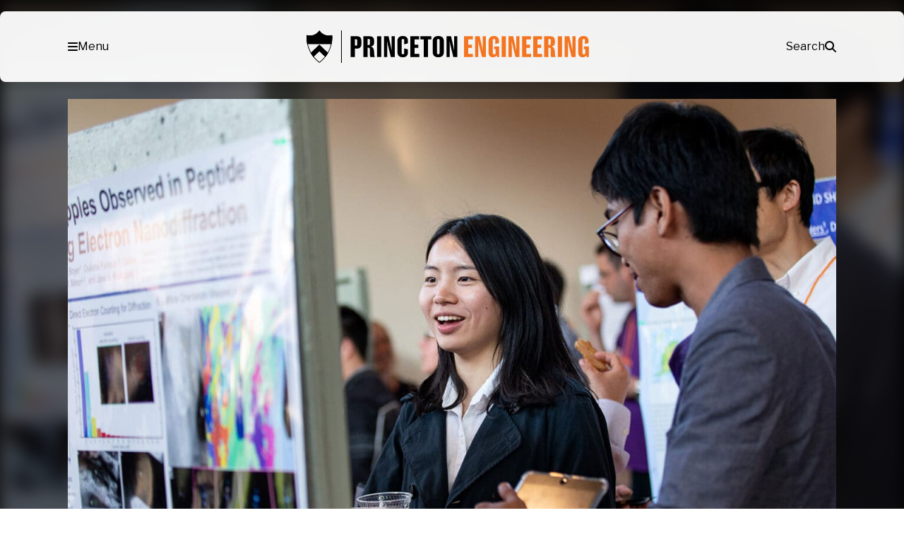

--- FILE ---
content_type: text/html; charset=UTF-8
request_url: https://engineering.princeton.edu/news/2018/08/06/data-tools-give-microscopes-unprecedented-views-living-and-physical-systems
body_size: 58454
content:
<!DOCTYPE html>
<html lang="en-US">
<head>
	<meta charset="UTF-8" /><script type="text/javascript">(window.NREUM||(NREUM={})).init={privacy:{cookies_enabled:true},ajax:{deny_list:["bam.nr-data.net"]},feature_flags:["soft_nav"],distributed_tracing:{enabled:true}};(window.NREUM||(NREUM={})).loader_config={agentID:"1588608049",accountID:"3348991",trustKey:"66686",xpid:"VwUDWV9aCRABUVNbDgUPUlMF",licenseKey:"NRJS-b00d4b4e7850ab82d90",applicationID:"1529948474",browserID:"1588608049"};;/*! For license information please see nr-loader-spa-1.308.0.min.js.LICENSE.txt */
(()=>{var e,t,r={384:(e,t,r)=>{"use strict";r.d(t,{NT:()=>a,US:()=>u,Zm:()=>o,bQ:()=>d,dV:()=>c,pV:()=>l});var n=r(6154),i=r(1863),s=r(1910);const a={beacon:"bam.nr-data.net",errorBeacon:"bam.nr-data.net"};function o(){return n.gm.NREUM||(n.gm.NREUM={}),void 0===n.gm.newrelic&&(n.gm.newrelic=n.gm.NREUM),n.gm.NREUM}function c(){let e=o();return e.o||(e.o={ST:n.gm.setTimeout,SI:n.gm.setImmediate||n.gm.setInterval,CT:n.gm.clearTimeout,XHR:n.gm.XMLHttpRequest,REQ:n.gm.Request,EV:n.gm.Event,PR:n.gm.Promise,MO:n.gm.MutationObserver,FETCH:n.gm.fetch,WS:n.gm.WebSocket},(0,s.i)(...Object.values(e.o))),e}function d(e,t){let r=o();r.initializedAgents??={},t.initializedAt={ms:(0,i.t)(),date:new Date},r.initializedAgents[e]=t}function u(e,t){o()[e]=t}function l(){return function(){let e=o();const t=e.info||{};e.info={beacon:a.beacon,errorBeacon:a.errorBeacon,...t}}(),function(){let e=o();const t=e.init||{};e.init={...t}}(),c(),function(){let e=o();const t=e.loader_config||{};e.loader_config={...t}}(),o()}},782:(e,t,r)=>{"use strict";r.d(t,{T:()=>n});const n=r(860).K7.pageViewTiming},860:(e,t,r)=>{"use strict";r.d(t,{$J:()=>u,K7:()=>c,P3:()=>d,XX:()=>i,Yy:()=>o,df:()=>s,qY:()=>n,v4:()=>a});const n="events",i="jserrors",s="browser/blobs",a="rum",o="browser/logs",c={ajax:"ajax",genericEvents:"generic_events",jserrors:i,logging:"logging",metrics:"metrics",pageAction:"page_action",pageViewEvent:"page_view_event",pageViewTiming:"page_view_timing",sessionReplay:"session_replay",sessionTrace:"session_trace",softNav:"soft_navigations",spa:"spa"},d={[c.pageViewEvent]:1,[c.pageViewTiming]:2,[c.metrics]:3,[c.jserrors]:4,[c.spa]:5,[c.ajax]:6,[c.sessionTrace]:7,[c.softNav]:8,[c.sessionReplay]:9,[c.logging]:10,[c.genericEvents]:11},u={[c.pageViewEvent]:a,[c.pageViewTiming]:n,[c.ajax]:n,[c.spa]:n,[c.softNav]:n,[c.metrics]:i,[c.jserrors]:i,[c.sessionTrace]:s,[c.sessionReplay]:s,[c.logging]:o,[c.genericEvents]:"ins"}},944:(e,t,r)=>{"use strict";r.d(t,{R:()=>i});var n=r(3241);function i(e,t){"function"==typeof console.debug&&(console.debug("New Relic Warning: https://github.com/newrelic/newrelic-browser-agent/blob/main/docs/warning-codes.md#".concat(e),t),(0,n.W)({agentIdentifier:null,drained:null,type:"data",name:"warn",feature:"warn",data:{code:e,secondary:t}}))}},993:(e,t,r)=>{"use strict";r.d(t,{A$:()=>s,ET:()=>a,TZ:()=>o,p_:()=>i});var n=r(860);const i={ERROR:"ERROR",WARN:"WARN",INFO:"INFO",DEBUG:"DEBUG",TRACE:"TRACE"},s={OFF:0,ERROR:1,WARN:2,INFO:3,DEBUG:4,TRACE:5},a="log",o=n.K7.logging},1541:(e,t,r)=>{"use strict";r.d(t,{U:()=>i,f:()=>n});const n={MFE:"MFE",BA:"BA"};function i(e,t){if(2!==t?.harvestEndpointVersion)return{};const r=t.agentRef.runtime.appMetadata.agents[0].entityGuid;return e?{"source.id":e.id,"source.name":e.name,"source.type":e.type,"parent.id":e.parent?.id||r,"parent.type":e.parent?.type||n.BA}:{"entity.guid":r,appId:t.agentRef.info.applicationID}}},1687:(e,t,r)=>{"use strict";r.d(t,{Ak:()=>d,Ze:()=>h,x3:()=>u});var n=r(3241),i=r(7836),s=r(3606),a=r(860),o=r(2646);const c={};function d(e,t){const r={staged:!1,priority:a.P3[t]||0};l(e),c[e].get(t)||c[e].set(t,r)}function u(e,t){e&&c[e]&&(c[e].get(t)&&c[e].delete(t),p(e,t,!1),c[e].size&&f(e))}function l(e){if(!e)throw new Error("agentIdentifier required");c[e]||(c[e]=new Map)}function h(e="",t="feature",r=!1){if(l(e),!e||!c[e].get(t)||r)return p(e,t);c[e].get(t).staged=!0,f(e)}function f(e){const t=Array.from(c[e]);t.every(([e,t])=>t.staged)&&(t.sort((e,t)=>e[1].priority-t[1].priority),t.forEach(([t])=>{c[e].delete(t),p(e,t)}))}function p(e,t,r=!0){const a=e?i.ee.get(e):i.ee,c=s.i.handlers;if(!a.aborted&&a.backlog&&c){if((0,n.W)({agentIdentifier:e,type:"lifecycle",name:"drain",feature:t}),r){const e=a.backlog[t],r=c[t];if(r){for(let t=0;e&&t<e.length;++t)g(e[t],r);Object.entries(r).forEach(([e,t])=>{Object.values(t||{}).forEach(t=>{t[0]?.on&&t[0]?.context()instanceof o.y&&t[0].on(e,t[1])})})}}a.isolatedBacklog||delete c[t],a.backlog[t]=null,a.emit("drain-"+t,[])}}function g(e,t){var r=e[1];Object.values(t[r]||{}).forEach(t=>{var r=e[0];if(t[0]===r){var n=t[1],i=e[3],s=e[2];n.apply(i,s)}})}},1738:(e,t,r)=>{"use strict";r.d(t,{U:()=>f,Y:()=>h});var n=r(3241),i=r(9908),s=r(1863),a=r(944),o=r(5701),c=r(3969),d=r(8362),u=r(860),l=r(4261);function h(e,t,r,s){const h=s||r;!h||h[e]&&h[e]!==d.d.prototype[e]||(h[e]=function(){(0,i.p)(c.xV,["API/"+e+"/called"],void 0,u.K7.metrics,r.ee),(0,n.W)({agentIdentifier:r.agentIdentifier,drained:!!o.B?.[r.agentIdentifier],type:"data",name:"api",feature:l.Pl+e,data:{}});try{return t.apply(this,arguments)}catch(e){(0,a.R)(23,e)}})}function f(e,t,r,n,a){const o=e.info;null===r?delete o.jsAttributes[t]:o.jsAttributes[t]=r,(a||null===r)&&(0,i.p)(l.Pl+n,[(0,s.t)(),t,r],void 0,"session",e.ee)}},1741:(e,t,r)=>{"use strict";r.d(t,{W:()=>s});var n=r(944),i=r(4261);class s{#e(e,...t){if(this[e]!==s.prototype[e])return this[e](...t);(0,n.R)(35,e)}addPageAction(e,t){return this.#e(i.hG,e,t)}register(e){return this.#e(i.eY,e)}recordCustomEvent(e,t){return this.#e(i.fF,e,t)}setPageViewName(e,t){return this.#e(i.Fw,e,t)}setCustomAttribute(e,t,r){return this.#e(i.cD,e,t,r)}noticeError(e,t){return this.#e(i.o5,e,t)}setUserId(e,t=!1){return this.#e(i.Dl,e,t)}setApplicationVersion(e){return this.#e(i.nb,e)}setErrorHandler(e){return this.#e(i.bt,e)}addRelease(e,t){return this.#e(i.k6,e,t)}log(e,t){return this.#e(i.$9,e,t)}start(){return this.#e(i.d3)}finished(e){return this.#e(i.BL,e)}recordReplay(){return this.#e(i.CH)}pauseReplay(){return this.#e(i.Tb)}addToTrace(e){return this.#e(i.U2,e)}setCurrentRouteName(e){return this.#e(i.PA,e)}interaction(e){return this.#e(i.dT,e)}wrapLogger(e,t,r){return this.#e(i.Wb,e,t,r)}measure(e,t){return this.#e(i.V1,e,t)}consent(e){return this.#e(i.Pv,e)}}},1863:(e,t,r)=>{"use strict";function n(){return Math.floor(performance.now())}r.d(t,{t:()=>n})},1910:(e,t,r)=>{"use strict";r.d(t,{i:()=>s});var n=r(944);const i=new Map;function s(...e){return e.every(e=>{if(i.has(e))return i.get(e);const t="function"==typeof e?e.toString():"",r=t.includes("[native code]"),s=t.includes("nrWrapper");return r||s||(0,n.R)(64,e?.name||t),i.set(e,r),r})}},2555:(e,t,r)=>{"use strict";r.d(t,{D:()=>o,f:()=>a});var n=r(384),i=r(8122);const s={beacon:n.NT.beacon,errorBeacon:n.NT.errorBeacon,licenseKey:void 0,applicationID:void 0,sa:void 0,queueTime:void 0,applicationTime:void 0,ttGuid:void 0,user:void 0,account:void 0,product:void 0,extra:void 0,jsAttributes:{},userAttributes:void 0,atts:void 0,transactionName:void 0,tNamePlain:void 0};function a(e){try{return!!e.licenseKey&&!!e.errorBeacon&&!!e.applicationID}catch(e){return!1}}const o=e=>(0,i.a)(e,s)},2614:(e,t,r)=>{"use strict";r.d(t,{BB:()=>a,H3:()=>n,g:()=>d,iL:()=>c,tS:()=>o,uh:()=>i,wk:()=>s});const n="NRBA",i="SESSION",s=144e5,a=18e5,o={STARTED:"session-started",PAUSE:"session-pause",RESET:"session-reset",RESUME:"session-resume",UPDATE:"session-update"},c={SAME_TAB:"same-tab",CROSS_TAB:"cross-tab"},d={OFF:0,FULL:1,ERROR:2}},2646:(e,t,r)=>{"use strict";r.d(t,{y:()=>n});class n{constructor(e){this.contextId=e}}},2843:(e,t,r)=>{"use strict";r.d(t,{G:()=>s,u:()=>i});var n=r(3878);function i(e,t=!1,r,i){(0,n.DD)("visibilitychange",function(){if(t)return void("hidden"===document.visibilityState&&e());e(document.visibilityState)},r,i)}function s(e,t,r){(0,n.sp)("pagehide",e,t,r)}},3241:(e,t,r)=>{"use strict";r.d(t,{W:()=>s});var n=r(6154);const i="newrelic";function s(e={}){try{n.gm.dispatchEvent(new CustomEvent(i,{detail:e}))}catch(e){}}},3304:(e,t,r)=>{"use strict";r.d(t,{A:()=>s});var n=r(7836);const i=()=>{const e=new WeakSet;return(t,r)=>{if("object"==typeof r&&null!==r){if(e.has(r))return;e.add(r)}return r}};function s(e){try{return JSON.stringify(e,i())??""}catch(e){try{n.ee.emit("internal-error",[e])}catch(e){}return""}}},3333:(e,t,r)=>{"use strict";r.d(t,{$v:()=>u,TZ:()=>n,Xh:()=>c,Zp:()=>i,kd:()=>d,mq:()=>o,nf:()=>a,qN:()=>s});const n=r(860).K7.genericEvents,i=["auxclick","click","copy","keydown","paste","scrollend"],s=["focus","blur"],a=4,o=1e3,c=2e3,d=["PageAction","UserAction","BrowserPerformance"],u={RESOURCES:"experimental.resources",REGISTER:"register"}},3434:(e,t,r)=>{"use strict";r.d(t,{Jt:()=>s,YM:()=>d});var n=r(7836),i=r(5607);const s="nr@original:".concat(i.W),a=50;var o=Object.prototype.hasOwnProperty,c=!1;function d(e,t){return e||(e=n.ee),r.inPlace=function(e,t,n,i,s){n||(n="");const a="-"===n.charAt(0);for(let o=0;o<t.length;o++){const c=t[o],d=e[c];l(d)||(e[c]=r(d,a?c+n:n,i,c,s))}},r.flag=s,r;function r(t,r,n,c,d){return l(t)?t:(r||(r=""),nrWrapper[s]=t,function(e,t,r){if(Object.defineProperty&&Object.keys)try{return Object.keys(e).forEach(function(r){Object.defineProperty(t,r,{get:function(){return e[r]},set:function(t){return e[r]=t,t}})}),t}catch(e){u([e],r)}for(var n in e)o.call(e,n)&&(t[n]=e[n])}(t,nrWrapper,e),nrWrapper);function nrWrapper(){var s,o,l,h;let f;try{o=this,s=[...arguments],l="function"==typeof n?n(s,o):n||{}}catch(t){u([t,"",[s,o,c],l],e)}i(r+"start",[s,o,c],l,d);const p=performance.now();let g;try{return h=t.apply(o,s),g=performance.now(),h}catch(e){throw g=performance.now(),i(r+"err",[s,o,e],l,d),f=e,f}finally{const e=g-p,t={start:p,end:g,duration:e,isLongTask:e>=a,methodName:c,thrownError:f};t.isLongTask&&i("long-task",[t,o],l,d),i(r+"end",[s,o,h],l,d)}}}function i(r,n,i,s){if(!c||t){var a=c;c=!0;try{e.emit(r,n,i,t,s)}catch(t){u([t,r,n,i],e)}c=a}}}function u(e,t){t||(t=n.ee);try{t.emit("internal-error",e)}catch(e){}}function l(e){return!(e&&"function"==typeof e&&e.apply&&!e[s])}},3606:(e,t,r)=>{"use strict";r.d(t,{i:()=>s});var n=r(9908);s.on=a;var i=s.handlers={};function s(e,t,r,s){a(s||n.d,i,e,t,r)}function a(e,t,r,i,s){s||(s="feature"),e||(e=n.d);var a=t[s]=t[s]||{};(a[r]=a[r]||[]).push([e,i])}},3738:(e,t,r)=>{"use strict";r.d(t,{He:()=>i,Kp:()=>o,Lc:()=>d,Rz:()=>u,TZ:()=>n,bD:()=>s,d3:()=>a,jx:()=>l,sl:()=>h,uP:()=>c});const n=r(860).K7.sessionTrace,i="bstResource",s="resource",a="-start",o="-end",c="fn"+a,d="fn"+o,u="pushState",l=1e3,h=3e4},3785:(e,t,r)=>{"use strict";r.d(t,{R:()=>c,b:()=>d});var n=r(9908),i=r(1863),s=r(860),a=r(3969),o=r(993);function c(e,t,r={},c=o.p_.INFO,d=!0,u,l=(0,i.t)()){(0,n.p)(a.xV,["API/logging/".concat(c.toLowerCase(),"/called")],void 0,s.K7.metrics,e),(0,n.p)(o.ET,[l,t,r,c,d,u],void 0,s.K7.logging,e)}function d(e){return"string"==typeof e&&Object.values(o.p_).some(t=>t===e.toUpperCase().trim())}},3878:(e,t,r)=>{"use strict";function n(e,t){return{capture:e,passive:!1,signal:t}}function i(e,t,r=!1,i){window.addEventListener(e,t,n(r,i))}function s(e,t,r=!1,i){document.addEventListener(e,t,n(r,i))}r.d(t,{DD:()=>s,jT:()=>n,sp:()=>i})},3962:(e,t,r)=>{"use strict";r.d(t,{AM:()=>a,O2:()=>l,OV:()=>s,Qu:()=>h,TZ:()=>c,ih:()=>f,pP:()=>o,t1:()=>u,tC:()=>i,wD:()=>d});var n=r(860);const i=["click","keydown","submit"],s="popstate",a="api",o="initialPageLoad",c=n.K7.softNav,d=5e3,u=500,l={INITIAL_PAGE_LOAD:"",ROUTE_CHANGE:1,UNSPECIFIED:2},h={INTERACTION:1,AJAX:2,CUSTOM_END:3,CUSTOM_TRACER:4},f={IP:"in progress",PF:"pending finish",FIN:"finished",CAN:"cancelled"}},3969:(e,t,r)=>{"use strict";r.d(t,{TZ:()=>n,XG:()=>o,rs:()=>i,xV:()=>a,z_:()=>s});const n=r(860).K7.metrics,i="sm",s="cm",a="storeSupportabilityMetrics",o="storeEventMetrics"},4234:(e,t,r)=>{"use strict";r.d(t,{W:()=>s});var n=r(7836),i=r(1687);class s{constructor(e,t){this.agentIdentifier=e,this.ee=n.ee.get(e),this.featureName=t,this.blocked=!1}deregisterDrain(){(0,i.x3)(this.agentIdentifier,this.featureName)}}},4261:(e,t,r)=>{"use strict";r.d(t,{$9:()=>u,BL:()=>c,CH:()=>p,Dl:()=>R,Fw:()=>w,PA:()=>v,Pl:()=>n,Pv:()=>A,Tb:()=>h,U2:()=>a,V1:()=>E,Wb:()=>T,bt:()=>y,cD:()=>b,d3:()=>x,dT:()=>d,eY:()=>g,fF:()=>f,hG:()=>s,hw:()=>i,k6:()=>o,nb:()=>m,o5:()=>l});const n="api-",i=n+"ixn-",s="addPageAction",a="addToTrace",o="addRelease",c="finished",d="interaction",u="log",l="noticeError",h="pauseReplay",f="recordCustomEvent",p="recordReplay",g="register",m="setApplicationVersion",v="setCurrentRouteName",b="setCustomAttribute",y="setErrorHandler",w="setPageViewName",R="setUserId",x="start",T="wrapLogger",E="measure",A="consent"},5205:(e,t,r)=>{"use strict";r.d(t,{j:()=>S});var n=r(384),i=r(1741);var s=r(2555),a=r(3333);const o=e=>{if(!e||"string"!=typeof e)return!1;try{document.createDocumentFragment().querySelector(e)}catch{return!1}return!0};var c=r(2614),d=r(944),u=r(8122);const l="[data-nr-mask]",h=e=>(0,u.a)(e,(()=>{const e={feature_flags:[],experimental:{allow_registered_children:!1,resources:!1},mask_selector:"*",block_selector:"[data-nr-block]",mask_input_options:{color:!1,date:!1,"datetime-local":!1,email:!1,month:!1,number:!1,range:!1,search:!1,tel:!1,text:!1,time:!1,url:!1,week:!1,textarea:!1,select:!1,password:!0}};return{ajax:{deny_list:void 0,block_internal:!0,enabled:!0,autoStart:!0},api:{get allow_registered_children(){return e.feature_flags.includes(a.$v.REGISTER)||e.experimental.allow_registered_children},set allow_registered_children(t){e.experimental.allow_registered_children=t},duplicate_registered_data:!1},browser_consent_mode:{enabled:!1},distributed_tracing:{enabled:void 0,exclude_newrelic_header:void 0,cors_use_newrelic_header:void 0,cors_use_tracecontext_headers:void 0,allowed_origins:void 0},get feature_flags(){return e.feature_flags},set feature_flags(t){e.feature_flags=t},generic_events:{enabled:!0,autoStart:!0},harvest:{interval:30},jserrors:{enabled:!0,autoStart:!0},logging:{enabled:!0,autoStart:!0},metrics:{enabled:!0,autoStart:!0},obfuscate:void 0,page_action:{enabled:!0},page_view_event:{enabled:!0,autoStart:!0},page_view_timing:{enabled:!0,autoStart:!0},performance:{capture_marks:!1,capture_measures:!1,capture_detail:!0,resources:{get enabled(){return e.feature_flags.includes(a.$v.RESOURCES)||e.experimental.resources},set enabled(t){e.experimental.resources=t},asset_types:[],first_party_domains:[],ignore_newrelic:!0}},privacy:{cookies_enabled:!0},proxy:{assets:void 0,beacon:void 0},session:{expiresMs:c.wk,inactiveMs:c.BB},session_replay:{autoStart:!0,enabled:!1,preload:!1,sampling_rate:10,error_sampling_rate:100,collect_fonts:!1,inline_images:!1,fix_stylesheets:!0,mask_all_inputs:!0,get mask_text_selector(){return e.mask_selector},set mask_text_selector(t){o(t)?e.mask_selector="".concat(t,",").concat(l):""===t||null===t?e.mask_selector=l:(0,d.R)(5,t)},get block_class(){return"nr-block"},get ignore_class(){return"nr-ignore"},get mask_text_class(){return"nr-mask"},get block_selector(){return e.block_selector},set block_selector(t){o(t)?e.block_selector+=",".concat(t):""!==t&&(0,d.R)(6,t)},get mask_input_options(){return e.mask_input_options},set mask_input_options(t){t&&"object"==typeof t?e.mask_input_options={...t,password:!0}:(0,d.R)(7,t)}},session_trace:{enabled:!0,autoStart:!0},soft_navigations:{enabled:!0,autoStart:!0},spa:{enabled:!0,autoStart:!0},ssl:void 0,user_actions:{enabled:!0,elementAttributes:["id","className","tagName","type"]}}})());var f=r(6154),p=r(9324);let g=0;const m={buildEnv:p.F3,distMethod:p.Xs,version:p.xv,originTime:f.WN},v={consented:!1},b={appMetadata:{},get consented(){return this.session?.state?.consent||v.consented},set consented(e){v.consented=e},customTransaction:void 0,denyList:void 0,disabled:!1,harvester:void 0,isolatedBacklog:!1,isRecording:!1,loaderType:void 0,maxBytes:3e4,obfuscator:void 0,onerror:void 0,ptid:void 0,releaseIds:{},session:void 0,timeKeeper:void 0,registeredEntities:[],jsAttributesMetadata:{bytes:0},get harvestCount(){return++g}},y=e=>{const t=(0,u.a)(e,b),r=Object.keys(m).reduce((e,t)=>(e[t]={value:m[t],writable:!1,configurable:!0,enumerable:!0},e),{});return Object.defineProperties(t,r)};var w=r(5701);const R=e=>{const t=e.startsWith("http");e+="/",r.p=t?e:"https://"+e};var x=r(7836),T=r(3241);const E={accountID:void 0,trustKey:void 0,agentID:void 0,licenseKey:void 0,applicationID:void 0,xpid:void 0},A=e=>(0,u.a)(e,E),_=new Set;function S(e,t={},r,a){let{init:o,info:c,loader_config:d,runtime:u={},exposed:l=!0}=t;if(!c){const e=(0,n.pV)();o=e.init,c=e.info,d=e.loader_config}e.init=h(o||{}),e.loader_config=A(d||{}),c.jsAttributes??={},f.bv&&(c.jsAttributes.isWorker=!0),e.info=(0,s.D)(c);const p=e.init,g=[c.beacon,c.errorBeacon];_.has(e.agentIdentifier)||(p.proxy.assets&&(R(p.proxy.assets),g.push(p.proxy.assets)),p.proxy.beacon&&g.push(p.proxy.beacon),e.beacons=[...g],function(e){const t=(0,n.pV)();Object.getOwnPropertyNames(i.W.prototype).forEach(r=>{const n=i.W.prototype[r];if("function"!=typeof n||"constructor"===n)return;let s=t[r];e[r]&&!1!==e.exposed&&"micro-agent"!==e.runtime?.loaderType&&(t[r]=(...t)=>{const n=e[r](...t);return s?s(...t):n})})}(e),(0,n.US)("activatedFeatures",w.B)),u.denyList=[...p.ajax.deny_list||[],...p.ajax.block_internal?g:[]],u.ptid=e.agentIdentifier,u.loaderType=r,e.runtime=y(u),_.has(e.agentIdentifier)||(e.ee=x.ee.get(e.agentIdentifier),e.exposed=l,(0,T.W)({agentIdentifier:e.agentIdentifier,drained:!!w.B?.[e.agentIdentifier],type:"lifecycle",name:"initialize",feature:void 0,data:e.config})),_.add(e.agentIdentifier)}},5270:(e,t,r)=>{"use strict";r.d(t,{Aw:()=>a,SR:()=>s,rF:()=>o});var n=r(384),i=r(7767);function s(e){return!!(0,n.dV)().o.MO&&(0,i.V)(e)&&!0===e?.session_trace.enabled}function a(e){return!0===e?.session_replay.preload&&s(e)}function o(e,t){try{if("string"==typeof t?.type){if("password"===t.type.toLowerCase())return"*".repeat(e?.length||0);if(void 0!==t?.dataset?.nrUnmask||t?.classList?.contains("nr-unmask"))return e}}catch(e){}return"string"==typeof e?e.replace(/[\S]/g,"*"):"*".repeat(e?.length||0)}},5289:(e,t,r)=>{"use strict";r.d(t,{GG:()=>a,Qr:()=>c,sB:()=>o});var n=r(3878),i=r(6389);function s(){return"undefined"==typeof document||"complete"===document.readyState}function a(e,t){if(s())return e();const r=(0,i.J)(e),a=setInterval(()=>{s()&&(clearInterval(a),r())},500);(0,n.sp)("load",r,t)}function o(e){if(s())return e();(0,n.DD)("DOMContentLoaded",e)}function c(e){if(s())return e();(0,n.sp)("popstate",e)}},5607:(e,t,r)=>{"use strict";r.d(t,{W:()=>n});const n=(0,r(9566).bz)()},5701:(e,t,r)=>{"use strict";r.d(t,{B:()=>s,t:()=>a});var n=r(3241);const i=new Set,s={};function a(e,t){const r=t.agentIdentifier;s[r]??={},e&&"object"==typeof e&&(i.has(r)||(t.ee.emit("rumresp",[e]),s[r]=e,i.add(r),(0,n.W)({agentIdentifier:r,loaded:!0,drained:!0,type:"lifecycle",name:"load",feature:void 0,data:e})))}},6154:(e,t,r)=>{"use strict";r.d(t,{OF:()=>d,RI:()=>i,WN:()=>h,bv:()=>s,eN:()=>f,gm:()=>a,lR:()=>l,m:()=>c,mw:()=>o,sb:()=>u});var n=r(1863);const i="undefined"!=typeof window&&!!window.document,s="undefined"!=typeof WorkerGlobalScope&&("undefined"!=typeof self&&self instanceof WorkerGlobalScope&&self.navigator instanceof WorkerNavigator||"undefined"!=typeof globalThis&&globalThis instanceof WorkerGlobalScope&&globalThis.navigator instanceof WorkerNavigator),a=i?window:"undefined"!=typeof WorkerGlobalScope&&("undefined"!=typeof self&&self instanceof WorkerGlobalScope&&self||"undefined"!=typeof globalThis&&globalThis instanceof WorkerGlobalScope&&globalThis),o=Boolean("hidden"===a?.document?.visibilityState),c=""+a?.location,d=/iPad|iPhone|iPod/.test(a.navigator?.userAgent),u=d&&"undefined"==typeof SharedWorker,l=(()=>{const e=a.navigator?.userAgent?.match(/Firefox[/\s](\d+\.\d+)/);return Array.isArray(e)&&e.length>=2?+e[1]:0})(),h=Date.now()-(0,n.t)(),f=()=>"undefined"!=typeof PerformanceNavigationTiming&&a?.performance?.getEntriesByType("navigation")?.[0]?.responseStart},6344:(e,t,r)=>{"use strict";r.d(t,{BB:()=>u,Qb:()=>l,TZ:()=>i,Ug:()=>a,Vh:()=>s,_s:()=>o,bc:()=>d,yP:()=>c});var n=r(2614);const i=r(860).K7.sessionReplay,s="errorDuringReplay",a=.12,o={DomContentLoaded:0,Load:1,FullSnapshot:2,IncrementalSnapshot:3,Meta:4,Custom:5},c={[n.g.ERROR]:15e3,[n.g.FULL]:3e5,[n.g.OFF]:0},d={RESET:{message:"Session was reset",sm:"Reset"},IMPORT:{message:"Recorder failed to import",sm:"Import"},TOO_MANY:{message:"429: Too Many Requests",sm:"Too-Many"},TOO_BIG:{message:"Payload was too large",sm:"Too-Big"},CROSS_TAB:{message:"Session Entity was set to OFF on another tab",sm:"Cross-Tab"},ENTITLEMENTS:{message:"Session Replay is not allowed and will not be started",sm:"Entitlement"}},u=5e3,l={API:"api",RESUME:"resume",SWITCH_TO_FULL:"switchToFull",INITIALIZE:"initialize",PRELOAD:"preload"}},6389:(e,t,r)=>{"use strict";function n(e,t=500,r={}){const n=r?.leading||!1;let i;return(...r)=>{n&&void 0===i&&(e.apply(this,r),i=setTimeout(()=>{i=clearTimeout(i)},t)),n||(clearTimeout(i),i=setTimeout(()=>{e.apply(this,r)},t))}}function i(e){let t=!1;return(...r)=>{t||(t=!0,e.apply(this,r))}}r.d(t,{J:()=>i,s:()=>n})},6630:(e,t,r)=>{"use strict";r.d(t,{T:()=>n});const n=r(860).K7.pageViewEvent},6774:(e,t,r)=>{"use strict";r.d(t,{T:()=>n});const n=r(860).K7.jserrors},7295:(e,t,r)=>{"use strict";r.d(t,{Xv:()=>a,gX:()=>i,iW:()=>s});var n=[];function i(e){if(!e||s(e))return!1;if(0===n.length)return!0;if("*"===n[0].hostname)return!1;for(var t=0;t<n.length;t++){var r=n[t];if(r.hostname.test(e.hostname)&&r.pathname.test(e.pathname))return!1}return!0}function s(e){return void 0===e.hostname}function a(e){if(n=[],e&&e.length)for(var t=0;t<e.length;t++){let r=e[t];if(!r)continue;if("*"===r)return void(n=[{hostname:"*"}]);0===r.indexOf("http://")?r=r.substring(7):0===r.indexOf("https://")&&(r=r.substring(8));const i=r.indexOf("/");let s,a;i>0?(s=r.substring(0,i),a=r.substring(i)):(s=r,a="*");let[c]=s.split(":");n.push({hostname:o(c),pathname:o(a,!0)})}}function o(e,t=!1){const r=e.replace(/[.+?^${}()|[\]\\]/g,e=>"\\"+e).replace(/\*/g,".*?");return new RegExp((t?"^":"")+r+"$")}},7485:(e,t,r)=>{"use strict";r.d(t,{D:()=>i});var n=r(6154);function i(e){if(0===(e||"").indexOf("data:"))return{protocol:"data"};try{const t=new URL(e,location.href),r={port:t.port,hostname:t.hostname,pathname:t.pathname,search:t.search,protocol:t.protocol.slice(0,t.protocol.indexOf(":")),sameOrigin:t.protocol===n.gm?.location?.protocol&&t.host===n.gm?.location?.host};return r.port&&""!==r.port||("http:"===t.protocol&&(r.port="80"),"https:"===t.protocol&&(r.port="443")),r.pathname&&""!==r.pathname?r.pathname.startsWith("/")||(r.pathname="/".concat(r.pathname)):r.pathname="/",r}catch(e){return{}}}},7699:(e,t,r)=>{"use strict";r.d(t,{It:()=>s,KC:()=>o,No:()=>i,qh:()=>a});var n=r(860);const i=16e3,s=1e6,a="SESSION_ERROR",o={[n.K7.logging]:!0,[n.K7.genericEvents]:!1,[n.K7.jserrors]:!1,[n.K7.ajax]:!1}},7767:(e,t,r)=>{"use strict";r.d(t,{V:()=>i});var n=r(6154);const i=e=>n.RI&&!0===e?.privacy.cookies_enabled},7836:(e,t,r)=>{"use strict";r.d(t,{P:()=>o,ee:()=>c});var n=r(384),i=r(8990),s=r(2646),a=r(5607);const o="nr@context:".concat(a.W),c=function e(t,r){var n={},a={},u={},l=!1;try{l=16===r.length&&d.initializedAgents?.[r]?.runtime.isolatedBacklog}catch(e){}var h={on:p,addEventListener:p,removeEventListener:function(e,t){var r=n[e];if(!r)return;for(var i=0;i<r.length;i++)r[i]===t&&r.splice(i,1)},emit:function(e,r,n,i,s){!1!==s&&(s=!0);if(c.aborted&&!i)return;t&&s&&t.emit(e,r,n);var o=f(n);g(e).forEach(e=>{e.apply(o,r)});var d=v()[a[e]];d&&d.push([h,e,r,o]);return o},get:m,listeners:g,context:f,buffer:function(e,t){const r=v();if(t=t||"feature",h.aborted)return;Object.entries(e||{}).forEach(([e,n])=>{a[n]=t,t in r||(r[t]=[])})},abort:function(){h._aborted=!0,Object.keys(h.backlog).forEach(e=>{delete h.backlog[e]})},isBuffering:function(e){return!!v()[a[e]]},debugId:r,backlog:l?{}:t&&"object"==typeof t.backlog?t.backlog:{},isolatedBacklog:l};return Object.defineProperty(h,"aborted",{get:()=>{let e=h._aborted||!1;return e||(t&&(e=t.aborted),e)}}),h;function f(e){return e&&e instanceof s.y?e:e?(0,i.I)(e,o,()=>new s.y(o)):new s.y(o)}function p(e,t){n[e]=g(e).concat(t)}function g(e){return n[e]||[]}function m(t){return u[t]=u[t]||e(h,t)}function v(){return h.backlog}}(void 0,"globalEE"),d=(0,n.Zm)();d.ee||(d.ee=c)},8122:(e,t,r)=>{"use strict";r.d(t,{a:()=>i});var n=r(944);function i(e,t){try{if(!e||"object"!=typeof e)return(0,n.R)(3);if(!t||"object"!=typeof t)return(0,n.R)(4);const r=Object.create(Object.getPrototypeOf(t),Object.getOwnPropertyDescriptors(t)),s=0===Object.keys(r).length?e:r;for(let a in s)if(void 0!==e[a])try{if(null===e[a]){r[a]=null;continue}Array.isArray(e[a])&&Array.isArray(t[a])?r[a]=Array.from(new Set([...e[a],...t[a]])):"object"==typeof e[a]&&"object"==typeof t[a]?r[a]=i(e[a],t[a]):r[a]=e[a]}catch(e){r[a]||(0,n.R)(1,e)}return r}catch(e){(0,n.R)(2,e)}}},8139:(e,t,r)=>{"use strict";r.d(t,{u:()=>h});var n=r(7836),i=r(3434),s=r(8990),a=r(6154);const o={},c=a.gm.XMLHttpRequest,d="addEventListener",u="removeEventListener",l="nr@wrapped:".concat(n.P);function h(e){var t=function(e){return(e||n.ee).get("events")}(e);if(o[t.debugId]++)return t;o[t.debugId]=1;var r=(0,i.YM)(t,!0);function h(e){r.inPlace(e,[d,u],"-",p)}function p(e,t){return e[1]}return"getPrototypeOf"in Object&&(a.RI&&f(document,h),c&&f(c.prototype,h),f(a.gm,h)),t.on(d+"-start",function(e,t){var n=e[1];if(null!==n&&("function"==typeof n||"object"==typeof n)&&"newrelic"!==e[0]){var i=(0,s.I)(n,l,function(){var e={object:function(){if("function"!=typeof n.handleEvent)return;return n.handleEvent.apply(n,arguments)},function:n}[typeof n];return e?r(e,"fn-",null,e.name||"anonymous"):n});this.wrapped=e[1]=i}}),t.on(u+"-start",function(e){e[1]=this.wrapped||e[1]}),t}function f(e,t,...r){let n=e;for(;"object"==typeof n&&!Object.prototype.hasOwnProperty.call(n,d);)n=Object.getPrototypeOf(n);n&&t(n,...r)}},8362:(e,t,r)=>{"use strict";r.d(t,{d:()=>s});var n=r(9566),i=r(1741);class s extends i.W{agentIdentifier=(0,n.LA)(16)}},8374:(e,t,r)=>{r.nc=(()=>{try{return document?.currentScript?.nonce}catch(e){}return""})()},8990:(e,t,r)=>{"use strict";r.d(t,{I:()=>i});var n=Object.prototype.hasOwnProperty;function i(e,t,r){if(n.call(e,t))return e[t];var i=r();if(Object.defineProperty&&Object.keys)try{return Object.defineProperty(e,t,{value:i,writable:!0,enumerable:!1}),i}catch(e){}return e[t]=i,i}},9119:(e,t,r)=>{"use strict";r.d(t,{L:()=>s});var n=/([^?#]*)[^#]*(#[^?]*|$).*/,i=/([^?#]*)().*/;function s(e,t){return e?e.replace(t?n:i,"$1$2"):e}},9300:(e,t,r)=>{"use strict";r.d(t,{T:()=>n});const n=r(860).K7.ajax},9324:(e,t,r)=>{"use strict";r.d(t,{AJ:()=>a,F3:()=>i,Xs:()=>s,Yq:()=>o,xv:()=>n});const n="1.308.0",i="PROD",s="CDN",a="@newrelic/rrweb",o="1.0.1"},9566:(e,t,r)=>{"use strict";r.d(t,{LA:()=>o,ZF:()=>c,bz:()=>a,el:()=>d});var n=r(6154);const i="xxxxxxxx-xxxx-4xxx-yxxx-xxxxxxxxxxxx";function s(e,t){return e?15&e[t]:16*Math.random()|0}function a(){const e=n.gm?.crypto||n.gm?.msCrypto;let t,r=0;return e&&e.getRandomValues&&(t=e.getRandomValues(new Uint8Array(30))),i.split("").map(e=>"x"===e?s(t,r++).toString(16):"y"===e?(3&s()|8).toString(16):e).join("")}function o(e){const t=n.gm?.crypto||n.gm?.msCrypto;let r,i=0;t&&t.getRandomValues&&(r=t.getRandomValues(new Uint8Array(e)));const a=[];for(var o=0;o<e;o++)a.push(s(r,i++).toString(16));return a.join("")}function c(){return o(16)}function d(){return o(32)}},9908:(e,t,r)=>{"use strict";r.d(t,{d:()=>n,p:()=>i});var n=r(7836).ee.get("handle");function i(e,t,r,i,s){s?(s.buffer([e],i),s.emit(e,t,r)):(n.buffer([e],i),n.emit(e,t,r))}}},n={};function i(e){var t=n[e];if(void 0!==t)return t.exports;var s=n[e]={exports:{}};return r[e](s,s.exports,i),s.exports}i.m=r,i.d=(e,t)=>{for(var r in t)i.o(t,r)&&!i.o(e,r)&&Object.defineProperty(e,r,{enumerable:!0,get:t[r]})},i.f={},i.e=e=>Promise.all(Object.keys(i.f).reduce((t,r)=>(i.f[r](e,t),t),[])),i.u=e=>({212:"nr-spa-compressor",249:"nr-spa-recorder",478:"nr-spa"}[e]+"-1.308.0.min.js"),i.o=(e,t)=>Object.prototype.hasOwnProperty.call(e,t),e={},t="NRBA-1.308.0.PROD:",i.l=(r,n,s,a)=>{if(e[r])e[r].push(n);else{var o,c;if(void 0!==s)for(var d=document.getElementsByTagName("script"),u=0;u<d.length;u++){var l=d[u];if(l.getAttribute("src")==r||l.getAttribute("data-webpack")==t+s){o=l;break}}if(!o){c=!0;var h={478:"sha512-RSfSVnmHk59T/uIPbdSE0LPeqcEdF4/+XhfJdBuccH5rYMOEZDhFdtnh6X6nJk7hGpzHd9Ujhsy7lZEz/ORYCQ==",249:"sha512-ehJXhmntm85NSqW4MkhfQqmeKFulra3klDyY0OPDUE+sQ3GokHlPh1pmAzuNy//3j4ac6lzIbmXLvGQBMYmrkg==",212:"sha512-B9h4CR46ndKRgMBcK+j67uSR2RCnJfGefU+A7FrgR/k42ovXy5x/MAVFiSvFxuVeEk/pNLgvYGMp1cBSK/G6Fg=="};(o=document.createElement("script")).charset="utf-8",i.nc&&o.setAttribute("nonce",i.nc),o.setAttribute("data-webpack",t+s),o.src=r,0!==o.src.indexOf(window.location.origin+"/")&&(o.crossOrigin="anonymous"),h[a]&&(o.integrity=h[a])}e[r]=[n];var f=(t,n)=>{o.onerror=o.onload=null,clearTimeout(p);var i=e[r];if(delete e[r],o.parentNode&&o.parentNode.removeChild(o),i&&i.forEach(e=>e(n)),t)return t(n)},p=setTimeout(f.bind(null,void 0,{type:"timeout",target:o}),12e4);o.onerror=f.bind(null,o.onerror),o.onload=f.bind(null,o.onload),c&&document.head.appendChild(o)}},i.r=e=>{"undefined"!=typeof Symbol&&Symbol.toStringTag&&Object.defineProperty(e,Symbol.toStringTag,{value:"Module"}),Object.defineProperty(e,"__esModule",{value:!0})},i.p="https://js-agent.newrelic.com/",(()=>{var e={38:0,788:0};i.f.j=(t,r)=>{var n=i.o(e,t)?e[t]:void 0;if(0!==n)if(n)r.push(n[2]);else{var s=new Promise((r,i)=>n=e[t]=[r,i]);r.push(n[2]=s);var a=i.p+i.u(t),o=new Error;i.l(a,r=>{if(i.o(e,t)&&(0!==(n=e[t])&&(e[t]=void 0),n)){var s=r&&("load"===r.type?"missing":r.type),a=r&&r.target&&r.target.src;o.message="Loading chunk "+t+" failed: ("+s+": "+a+")",o.name="ChunkLoadError",o.type=s,o.request=a,n[1](o)}},"chunk-"+t,t)}};var t=(t,r)=>{var n,s,[a,o,c]=r,d=0;if(a.some(t=>0!==e[t])){for(n in o)i.o(o,n)&&(i.m[n]=o[n]);if(c)c(i)}for(t&&t(r);d<a.length;d++)s=a[d],i.o(e,s)&&e[s]&&e[s][0](),e[s]=0},r=self["webpackChunk:NRBA-1.308.0.PROD"]=self["webpackChunk:NRBA-1.308.0.PROD"]||[];r.forEach(t.bind(null,0)),r.push=t.bind(null,r.push.bind(r))})(),(()=>{"use strict";i(8374);var e=i(8362),t=i(860);const r=Object.values(t.K7);var n=i(5205);var s=i(9908),a=i(1863),o=i(4261),c=i(1738);var d=i(1687),u=i(4234),l=i(5289),h=i(6154),f=i(944),p=i(5270),g=i(7767),m=i(6389),v=i(7699);class b extends u.W{constructor(e,t){super(e.agentIdentifier,t),this.agentRef=e,this.abortHandler=void 0,this.featAggregate=void 0,this.loadedSuccessfully=void 0,this.onAggregateImported=new Promise(e=>{this.loadedSuccessfully=e}),this.deferred=Promise.resolve(),!1===e.init[this.featureName].autoStart?this.deferred=new Promise((t,r)=>{this.ee.on("manual-start-all",(0,m.J)(()=>{(0,d.Ak)(e.agentIdentifier,this.featureName),t()}))}):(0,d.Ak)(e.agentIdentifier,t)}importAggregator(e,t,r={}){if(this.featAggregate)return;const n=async()=>{let n;await this.deferred;try{if((0,g.V)(e.init)){const{setupAgentSession:t}=await i.e(478).then(i.bind(i,8766));n=t(e)}}catch(e){(0,f.R)(20,e),this.ee.emit("internal-error",[e]),(0,s.p)(v.qh,[e],void 0,this.featureName,this.ee)}try{if(!this.#t(this.featureName,n,e.init))return(0,d.Ze)(this.agentIdentifier,this.featureName),void this.loadedSuccessfully(!1);const{Aggregate:i}=await t();this.featAggregate=new i(e,r),e.runtime.harvester.initializedAggregates.push(this.featAggregate),this.loadedSuccessfully(!0)}catch(e){(0,f.R)(34,e),this.abortHandler?.(),(0,d.Ze)(this.agentIdentifier,this.featureName,!0),this.loadedSuccessfully(!1),this.ee&&this.ee.abort()}};h.RI?(0,l.GG)(()=>n(),!0):n()}#t(e,r,n){if(this.blocked)return!1;switch(e){case t.K7.sessionReplay:return(0,p.SR)(n)&&!!r;case t.K7.sessionTrace:return!!r;default:return!0}}}var y=i(6630),w=i(2614),R=i(3241);class x extends b{static featureName=y.T;constructor(e){var t;super(e,y.T),this.setupInspectionEvents(e.agentIdentifier),t=e,(0,c.Y)(o.Fw,function(e,r){"string"==typeof e&&("/"!==e.charAt(0)&&(e="/"+e),t.runtime.customTransaction=(r||"http://custom.transaction")+e,(0,s.p)(o.Pl+o.Fw,[(0,a.t)()],void 0,void 0,t.ee))},t),this.importAggregator(e,()=>i.e(478).then(i.bind(i,2467)))}setupInspectionEvents(e){const t=(t,r)=>{t&&(0,R.W)({agentIdentifier:e,timeStamp:t.timeStamp,loaded:"complete"===t.target.readyState,type:"window",name:r,data:t.target.location+""})};(0,l.sB)(e=>{t(e,"DOMContentLoaded")}),(0,l.GG)(e=>{t(e,"load")}),(0,l.Qr)(e=>{t(e,"navigate")}),this.ee.on(w.tS.UPDATE,(t,r)=>{(0,R.W)({agentIdentifier:e,type:"lifecycle",name:"session",data:r})})}}var T=i(384);class E extends e.d{constructor(e){var t;(super(),h.gm)?(this.features={},(0,T.bQ)(this.agentIdentifier,this),this.desiredFeatures=new Set(e.features||[]),this.desiredFeatures.add(x),(0,n.j)(this,e,e.loaderType||"agent"),t=this,(0,c.Y)(o.cD,function(e,r,n=!1){if("string"==typeof e){if(["string","number","boolean"].includes(typeof r)||null===r)return(0,c.U)(t,e,r,o.cD,n);(0,f.R)(40,typeof r)}else(0,f.R)(39,typeof e)},t),function(e){(0,c.Y)(o.Dl,function(t,r=!1){if("string"!=typeof t&&null!==t)return void(0,f.R)(41,typeof t);const n=e.info.jsAttributes["enduser.id"];r&&null!=n&&n!==t?(0,s.p)(o.Pl+"setUserIdAndResetSession",[t],void 0,"session",e.ee):(0,c.U)(e,"enduser.id",t,o.Dl,!0)},e)}(this),function(e){(0,c.Y)(o.nb,function(t){if("string"==typeof t||null===t)return(0,c.U)(e,"application.version",t,o.nb,!1);(0,f.R)(42,typeof t)},e)}(this),function(e){(0,c.Y)(o.d3,function(){e.ee.emit("manual-start-all")},e)}(this),function(e){(0,c.Y)(o.Pv,function(t=!0){if("boolean"==typeof t){if((0,s.p)(o.Pl+o.Pv,[t],void 0,"session",e.ee),e.runtime.consented=t,t){const t=e.features.page_view_event;t.onAggregateImported.then(e=>{const r=t.featAggregate;e&&!r.sentRum&&r.sendRum()})}}else(0,f.R)(65,typeof t)},e)}(this),this.run()):(0,f.R)(21)}get config(){return{info:this.info,init:this.init,loader_config:this.loader_config,runtime:this.runtime}}get api(){return this}run(){try{const e=function(e){const t={};return r.forEach(r=>{t[r]=!!e[r]?.enabled}),t}(this.init),n=[...this.desiredFeatures];n.sort((e,r)=>t.P3[e.featureName]-t.P3[r.featureName]),n.forEach(r=>{if(!e[r.featureName]&&r.featureName!==t.K7.pageViewEvent)return;if(r.featureName===t.K7.spa)return void(0,f.R)(67);const n=function(e){switch(e){case t.K7.ajax:return[t.K7.jserrors];case t.K7.sessionTrace:return[t.K7.ajax,t.K7.pageViewEvent];case t.K7.sessionReplay:return[t.K7.sessionTrace];case t.K7.pageViewTiming:return[t.K7.pageViewEvent];default:return[]}}(r.featureName).filter(e=>!(e in this.features));n.length>0&&(0,f.R)(36,{targetFeature:r.featureName,missingDependencies:n}),this.features[r.featureName]=new r(this)})}catch(e){(0,f.R)(22,e);for(const e in this.features)this.features[e].abortHandler?.();const t=(0,T.Zm)();delete t.initializedAgents[this.agentIdentifier]?.features,delete this.sharedAggregator;return t.ee.get(this.agentIdentifier).abort(),!1}}}var A=i(2843),_=i(782);class S extends b{static featureName=_.T;constructor(e){super(e,_.T),h.RI&&((0,A.u)(()=>(0,s.p)("docHidden",[(0,a.t)()],void 0,_.T,this.ee),!0),(0,A.G)(()=>(0,s.p)("winPagehide",[(0,a.t)()],void 0,_.T,this.ee)),this.importAggregator(e,()=>i.e(478).then(i.bind(i,9917))))}}var O=i(3969);class I extends b{static featureName=O.TZ;constructor(e){super(e,O.TZ),h.RI&&document.addEventListener("securitypolicyviolation",e=>{(0,s.p)(O.xV,["Generic/CSPViolation/Detected"],void 0,this.featureName,this.ee)}),this.importAggregator(e,()=>i.e(478).then(i.bind(i,6555)))}}var N=i(6774),P=i(3878),k=i(3304);class D{constructor(e,t,r,n,i){this.name="UncaughtError",this.message="string"==typeof e?e:(0,k.A)(e),this.sourceURL=t,this.line=r,this.column=n,this.__newrelic=i}}function C(e){return M(e)?e:new D(void 0!==e?.message?e.message:e,e?.filename||e?.sourceURL,e?.lineno||e?.line,e?.colno||e?.col,e?.__newrelic,e?.cause)}function j(e){const t="Unhandled Promise Rejection: ";if(!e?.reason)return;if(M(e.reason)){try{e.reason.message.startsWith(t)||(e.reason.message=t+e.reason.message)}catch(e){}return C(e.reason)}const r=C(e.reason);return(r.message||"").startsWith(t)||(r.message=t+r.message),r}function L(e){if(e.error instanceof SyntaxError&&!/:\d+$/.test(e.error.stack?.trim())){const t=new D(e.message,e.filename,e.lineno,e.colno,e.error.__newrelic,e.cause);return t.name=SyntaxError.name,t}return M(e.error)?e.error:C(e)}function M(e){return e instanceof Error&&!!e.stack}function H(e,r,n,i,o=(0,a.t)()){"string"==typeof e&&(e=new Error(e)),(0,s.p)("err",[e,o,!1,r,n.runtime.isRecording,void 0,i],void 0,t.K7.jserrors,n.ee),(0,s.p)("uaErr",[],void 0,t.K7.genericEvents,n.ee)}var B=i(1541),K=i(993),W=i(3785);function U(e,{customAttributes:t={},level:r=K.p_.INFO}={},n,i,s=(0,a.t)()){(0,W.R)(n.ee,e,t,r,!1,i,s)}function F(e,r,n,i,c=(0,a.t)()){(0,s.p)(o.Pl+o.hG,[c,e,r,i],void 0,t.K7.genericEvents,n.ee)}function V(e,r,n,i,c=(0,a.t)()){const{start:d,end:u,customAttributes:l}=r||{},h={customAttributes:l||{}};if("object"!=typeof h.customAttributes||"string"!=typeof e||0===e.length)return void(0,f.R)(57);const p=(e,t)=>null==e?t:"number"==typeof e?e:e instanceof PerformanceMark?e.startTime:Number.NaN;if(h.start=p(d,0),h.end=p(u,c),Number.isNaN(h.start)||Number.isNaN(h.end))(0,f.R)(57);else{if(h.duration=h.end-h.start,!(h.duration<0))return(0,s.p)(o.Pl+o.V1,[h,e,i],void 0,t.K7.genericEvents,n.ee),h;(0,f.R)(58)}}function G(e,r={},n,i,c=(0,a.t)()){(0,s.p)(o.Pl+o.fF,[c,e,r,i],void 0,t.K7.genericEvents,n.ee)}function z(e){(0,c.Y)(o.eY,function(t){return Y(e,t)},e)}function Y(e,r,n){(0,f.R)(54,"newrelic.register"),r||={},r.type=B.f.MFE,r.licenseKey||=e.info.licenseKey,r.blocked=!1,r.parent=n||{},Array.isArray(r.tags)||(r.tags=[]);const i={};r.tags.forEach(e=>{"name"!==e&&"id"!==e&&(i["source.".concat(e)]=!0)}),r.isolated??=!0;let o=()=>{};const c=e.runtime.registeredEntities;if(!r.isolated){const e=c.find(({metadata:{target:{id:e}}})=>e===r.id&&!r.isolated);if(e)return e}const d=e=>{r.blocked=!0,o=e};function u(e){return"string"==typeof e&&!!e.trim()&&e.trim().length<501||"number"==typeof e}e.init.api.allow_registered_children||d((0,m.J)(()=>(0,f.R)(55))),u(r.id)&&u(r.name)||d((0,m.J)(()=>(0,f.R)(48,r)));const l={addPageAction:(t,n={})=>g(F,[t,{...i,...n},e],r),deregister:()=>{d((0,m.J)(()=>(0,f.R)(68)))},log:(t,n={})=>g(U,[t,{...n,customAttributes:{...i,...n.customAttributes||{}}},e],r),measure:(t,n={})=>g(V,[t,{...n,customAttributes:{...i,...n.customAttributes||{}}},e],r),noticeError:(t,n={})=>g(H,[t,{...i,...n},e],r),register:(t={})=>g(Y,[e,t],l.metadata.target),recordCustomEvent:(t,n={})=>g(G,[t,{...i,...n},e],r),setApplicationVersion:e=>p("application.version",e),setCustomAttribute:(e,t)=>p(e,t),setUserId:e=>p("enduser.id",e),metadata:{customAttributes:i,target:r}},h=()=>(r.blocked&&o(),r.blocked);h()||c.push(l);const p=(e,t)=>{h()||(i[e]=t)},g=(r,n,i)=>{if(h())return;const o=(0,a.t)();(0,s.p)(O.xV,["API/register/".concat(r.name,"/called")],void 0,t.K7.metrics,e.ee);try{if(e.init.api.duplicate_registered_data&&"register"!==r.name){let e=n;if(n[1]instanceof Object){const t={"child.id":i.id,"child.type":i.type};e="customAttributes"in n[1]?[n[0],{...n[1],customAttributes:{...n[1].customAttributes,...t}},...n.slice(2)]:[n[0],{...n[1],...t},...n.slice(2)]}r(...e,void 0,o)}return r(...n,i,o)}catch(e){(0,f.R)(50,e)}};return l}class Z extends b{static featureName=N.T;constructor(e){var t;super(e,N.T),t=e,(0,c.Y)(o.o5,(e,r)=>H(e,r,t),t),function(e){(0,c.Y)(o.bt,function(t){e.runtime.onerror=t},e)}(e),function(e){let t=0;(0,c.Y)(o.k6,function(e,r){++t>10||(this.runtime.releaseIds[e.slice(-200)]=(""+r).slice(-200))},e)}(e),z(e);try{this.removeOnAbort=new AbortController}catch(e){}this.ee.on("internal-error",(t,r)=>{this.abortHandler&&(0,s.p)("ierr",[C(t),(0,a.t)(),!0,{},e.runtime.isRecording,r],void 0,this.featureName,this.ee)}),h.gm.addEventListener("unhandledrejection",t=>{this.abortHandler&&(0,s.p)("err",[j(t),(0,a.t)(),!1,{unhandledPromiseRejection:1},e.runtime.isRecording],void 0,this.featureName,this.ee)},(0,P.jT)(!1,this.removeOnAbort?.signal)),h.gm.addEventListener("error",t=>{this.abortHandler&&(0,s.p)("err",[L(t),(0,a.t)(),!1,{},e.runtime.isRecording],void 0,this.featureName,this.ee)},(0,P.jT)(!1,this.removeOnAbort?.signal)),this.abortHandler=this.#r,this.importAggregator(e,()=>i.e(478).then(i.bind(i,2176)))}#r(){this.removeOnAbort?.abort(),this.abortHandler=void 0}}var q=i(8990);let X=1;function J(e){const t=typeof e;return!e||"object"!==t&&"function"!==t?-1:e===h.gm?0:(0,q.I)(e,"nr@id",function(){return X++})}function Q(e){if("string"==typeof e&&e.length)return e.length;if("object"==typeof e){if("undefined"!=typeof ArrayBuffer&&e instanceof ArrayBuffer&&e.byteLength)return e.byteLength;if("undefined"!=typeof Blob&&e instanceof Blob&&e.size)return e.size;if(!("undefined"!=typeof FormData&&e instanceof FormData))try{return(0,k.A)(e).length}catch(e){return}}}var ee=i(8139),te=i(7836),re=i(3434);const ne={},ie=["open","send"];function se(e){var t=e||te.ee;const r=function(e){return(e||te.ee).get("xhr")}(t);if(void 0===h.gm.XMLHttpRequest)return r;if(ne[r.debugId]++)return r;ne[r.debugId]=1,(0,ee.u)(t);var n=(0,re.YM)(r),i=h.gm.XMLHttpRequest,s=h.gm.MutationObserver,a=h.gm.Promise,o=h.gm.setInterval,c="readystatechange",d=["onload","onerror","onabort","onloadstart","onloadend","onprogress","ontimeout"],u=[],l=h.gm.XMLHttpRequest=function(e){const t=new i(e),s=r.context(t);try{r.emit("new-xhr",[t],s),t.addEventListener(c,(a=s,function(){var e=this;e.readyState>3&&!a.resolved&&(a.resolved=!0,r.emit("xhr-resolved",[],e)),n.inPlace(e,d,"fn-",y)}),(0,P.jT)(!1))}catch(e){(0,f.R)(15,e);try{r.emit("internal-error",[e])}catch(e){}}var a;return t};function p(e,t){n.inPlace(t,["onreadystatechange"],"fn-",y)}if(function(e,t){for(var r in e)t[r]=e[r]}(i,l),l.prototype=i.prototype,n.inPlace(l.prototype,ie,"-xhr-",y),r.on("send-xhr-start",function(e,t){p(e,t),function(e){u.push(e),s&&(g?g.then(b):o?o(b):(m=-m,v.data=m))}(t)}),r.on("open-xhr-start",p),s){var g=a&&a.resolve();if(!o&&!a){var m=1,v=document.createTextNode(m);new s(b).observe(v,{characterData:!0})}}else t.on("fn-end",function(e){e[0]&&e[0].type===c||b()});function b(){for(var e=0;e<u.length;e++)p(0,u[e]);u.length&&(u=[])}function y(e,t){return t}return r}var ae="fetch-",oe=ae+"body-",ce=["arrayBuffer","blob","json","text","formData"],de=h.gm.Request,ue=h.gm.Response,le="prototype";const he={};function fe(e){const t=function(e){return(e||te.ee).get("fetch")}(e);if(!(de&&ue&&h.gm.fetch))return t;if(he[t.debugId]++)return t;function r(e,r,n){var i=e[r];"function"==typeof i&&(e[r]=function(){var e,r=[...arguments],s={};t.emit(n+"before-start",[r],s),s[te.P]&&s[te.P].dt&&(e=s[te.P].dt);var a=i.apply(this,r);return t.emit(n+"start",[r,e],a),a.then(function(e){return t.emit(n+"end",[null,e],a),e},function(e){throw t.emit(n+"end",[e],a),e})})}return he[t.debugId]=1,ce.forEach(e=>{r(de[le],e,oe),r(ue[le],e,oe)}),r(h.gm,"fetch",ae),t.on(ae+"end",function(e,r){var n=this;if(r){var i=r.headers.get("content-length");null!==i&&(n.rxSize=i),t.emit(ae+"done",[null,r],n)}else t.emit(ae+"done",[e],n)}),t}var pe=i(7485),ge=i(9566);class me{constructor(e){this.agentRef=e}generateTracePayload(e){const t=this.agentRef.loader_config;if(!this.shouldGenerateTrace(e)||!t)return null;var r=(t.accountID||"").toString()||null,n=(t.agentID||"").toString()||null,i=(t.trustKey||"").toString()||null;if(!r||!n)return null;var s=(0,ge.ZF)(),a=(0,ge.el)(),o=Date.now(),c={spanId:s,traceId:a,timestamp:o};return(e.sameOrigin||this.isAllowedOrigin(e)&&this.useTraceContextHeadersForCors())&&(c.traceContextParentHeader=this.generateTraceContextParentHeader(s,a),c.traceContextStateHeader=this.generateTraceContextStateHeader(s,o,r,n,i)),(e.sameOrigin&&!this.excludeNewrelicHeader()||!e.sameOrigin&&this.isAllowedOrigin(e)&&this.useNewrelicHeaderForCors())&&(c.newrelicHeader=this.generateTraceHeader(s,a,o,r,n,i)),c}generateTraceContextParentHeader(e,t){return"00-"+t+"-"+e+"-01"}generateTraceContextStateHeader(e,t,r,n,i){return i+"@nr=0-1-"+r+"-"+n+"-"+e+"----"+t}generateTraceHeader(e,t,r,n,i,s){if(!("function"==typeof h.gm?.btoa))return null;var a={v:[0,1],d:{ty:"Browser",ac:n,ap:i,id:e,tr:t,ti:r}};return s&&n!==s&&(a.d.tk=s),btoa((0,k.A)(a))}shouldGenerateTrace(e){return this.agentRef.init?.distributed_tracing?.enabled&&this.isAllowedOrigin(e)}isAllowedOrigin(e){var t=!1;const r=this.agentRef.init?.distributed_tracing;if(e.sameOrigin)t=!0;else if(r?.allowed_origins instanceof Array)for(var n=0;n<r.allowed_origins.length;n++){var i=(0,pe.D)(r.allowed_origins[n]);if(e.hostname===i.hostname&&e.protocol===i.protocol&&e.port===i.port){t=!0;break}}return t}excludeNewrelicHeader(){var e=this.agentRef.init?.distributed_tracing;return!!e&&!!e.exclude_newrelic_header}useNewrelicHeaderForCors(){var e=this.agentRef.init?.distributed_tracing;return!!e&&!1!==e.cors_use_newrelic_header}useTraceContextHeadersForCors(){var e=this.agentRef.init?.distributed_tracing;return!!e&&!!e.cors_use_tracecontext_headers}}var ve=i(9300),be=i(7295);function ye(e){return"string"==typeof e?e:e instanceof(0,T.dV)().o.REQ?e.url:h.gm?.URL&&e instanceof URL?e.href:void 0}var we=["load","error","abort","timeout"],Re=we.length,xe=(0,T.dV)().o.REQ,Te=(0,T.dV)().o.XHR;const Ee="X-NewRelic-App-Data";class Ae extends b{static featureName=ve.T;constructor(e){super(e,ve.T),this.dt=new me(e),this.handler=(e,t,r,n)=>(0,s.p)(e,t,r,n,this.ee);try{const e={xmlhttprequest:"xhr",fetch:"fetch",beacon:"beacon"};h.gm?.performance?.getEntriesByType("resource").forEach(r=>{if(r.initiatorType in e&&0!==r.responseStatus){const n={status:r.responseStatus},i={rxSize:r.transferSize,duration:Math.floor(r.duration),cbTime:0};_e(n,r.name),this.handler("xhr",[n,i,r.startTime,r.responseEnd,e[r.initiatorType]],void 0,t.K7.ajax)}})}catch(e){}fe(this.ee),se(this.ee),function(e,r,n,i){function o(e){var t=this;t.totalCbs=0,t.called=0,t.cbTime=0,t.end=T,t.ended=!1,t.xhrGuids={},t.lastSize=null,t.loadCaptureCalled=!1,t.params=this.params||{},t.metrics=this.metrics||{},t.latestLongtaskEnd=0,e.addEventListener("load",function(r){E(t,e)},(0,P.jT)(!1)),h.lR||e.addEventListener("progress",function(e){t.lastSize=e.loaded},(0,P.jT)(!1))}function c(e){this.params={method:e[0]},_e(this,e[1]),this.metrics={}}function d(t,r){e.loader_config.xpid&&this.sameOrigin&&r.setRequestHeader("X-NewRelic-ID",e.loader_config.xpid);var n=i.generateTracePayload(this.parsedOrigin);if(n){var s=!1;n.newrelicHeader&&(r.setRequestHeader("newrelic",n.newrelicHeader),s=!0),n.traceContextParentHeader&&(r.setRequestHeader("traceparent",n.traceContextParentHeader),n.traceContextStateHeader&&r.setRequestHeader("tracestate",n.traceContextStateHeader),s=!0),s&&(this.dt=n)}}function u(e,t){var n=this.metrics,i=e[0],s=this;if(n&&i){var o=Q(i);o&&(n.txSize=o)}this.startTime=(0,a.t)(),this.body=i,this.listener=function(e){try{"abort"!==e.type||s.loadCaptureCalled||(s.params.aborted=!0),("load"!==e.type||s.called===s.totalCbs&&(s.onloadCalled||"function"!=typeof t.onload)&&"function"==typeof s.end)&&s.end(t)}catch(e){try{r.emit("internal-error",[e])}catch(e){}}};for(var c=0;c<Re;c++)t.addEventListener(we[c],this.listener,(0,P.jT)(!1))}function l(e,t,r){this.cbTime+=e,t?this.onloadCalled=!0:this.called+=1,this.called!==this.totalCbs||!this.onloadCalled&&"function"==typeof r.onload||"function"!=typeof this.end||this.end(r)}function f(e,t){var r=""+J(e)+!!t;this.xhrGuids&&!this.xhrGuids[r]&&(this.xhrGuids[r]=!0,this.totalCbs+=1)}function p(e,t){var r=""+J(e)+!!t;this.xhrGuids&&this.xhrGuids[r]&&(delete this.xhrGuids[r],this.totalCbs-=1)}function g(){this.endTime=(0,a.t)()}function m(e,t){t instanceof Te&&"load"===e[0]&&r.emit("xhr-load-added",[e[1],e[2]],t)}function v(e,t){t instanceof Te&&"load"===e[0]&&r.emit("xhr-load-removed",[e[1],e[2]],t)}function b(e,t,r){t instanceof Te&&("onload"===r&&(this.onload=!0),("load"===(e[0]&&e[0].type)||this.onload)&&(this.xhrCbStart=(0,a.t)()))}function y(e,t){this.xhrCbStart&&r.emit("xhr-cb-time",[(0,a.t)()-this.xhrCbStart,this.onload,t],t)}function w(e){var t,r=e[1]||{};if("string"==typeof e[0]?0===(t=e[0]).length&&h.RI&&(t=""+h.gm.location.href):e[0]&&e[0].url?t=e[0].url:h.gm?.URL&&e[0]&&e[0]instanceof URL?t=e[0].href:"function"==typeof e[0].toString&&(t=e[0].toString()),"string"==typeof t&&0!==t.length){t&&(this.parsedOrigin=(0,pe.D)(t),this.sameOrigin=this.parsedOrigin.sameOrigin);var n=i.generateTracePayload(this.parsedOrigin);if(n&&(n.newrelicHeader||n.traceContextParentHeader))if(e[0]&&e[0].headers)o(e[0].headers,n)&&(this.dt=n);else{var s={};for(var a in r)s[a]=r[a];s.headers=new Headers(r.headers||{}),o(s.headers,n)&&(this.dt=n),e.length>1?e[1]=s:e.push(s)}}function o(e,t){var r=!1;return t.newrelicHeader&&(e.set("newrelic",t.newrelicHeader),r=!0),t.traceContextParentHeader&&(e.set("traceparent",t.traceContextParentHeader),t.traceContextStateHeader&&e.set("tracestate",t.traceContextStateHeader),r=!0),r}}function R(e,t){this.params={},this.metrics={},this.startTime=(0,a.t)(),this.dt=t,e.length>=1&&(this.target=e[0]),e.length>=2&&(this.opts=e[1]);var r=this.opts||{},n=this.target;_e(this,ye(n));var i=(""+(n&&n instanceof xe&&n.method||r.method||"GET")).toUpperCase();this.params.method=i,this.body=r.body,this.txSize=Q(r.body)||0}function x(e,r){if(this.endTime=(0,a.t)(),this.params||(this.params={}),(0,be.iW)(this.params))return;let i;this.params.status=r?r.status:0,"string"==typeof this.rxSize&&this.rxSize.length>0&&(i=+this.rxSize);const s={txSize:this.txSize,rxSize:i,duration:(0,a.t)()-this.startTime};n("xhr",[this.params,s,this.startTime,this.endTime,"fetch"],this,t.K7.ajax)}function T(e){const r=this.params,i=this.metrics;if(!this.ended){this.ended=!0;for(let t=0;t<Re;t++)e.removeEventListener(we[t],this.listener,!1);r.aborted||(0,be.iW)(r)||(i.duration=(0,a.t)()-this.startTime,this.loadCaptureCalled||4!==e.readyState?null==r.status&&(r.status=0):E(this,e),i.cbTime=this.cbTime,n("xhr",[r,i,this.startTime,this.endTime,"xhr"],this,t.K7.ajax))}}function E(e,n){e.params.status=n.status;var i=function(e,t){var r=e.responseType;return"json"===r&&null!==t?t:"arraybuffer"===r||"blob"===r||"json"===r?Q(e.response):"text"===r||""===r||void 0===r?Q(e.responseText):void 0}(n,e.lastSize);if(i&&(e.metrics.rxSize=i),e.sameOrigin&&n.getAllResponseHeaders().indexOf(Ee)>=0){var a=n.getResponseHeader(Ee);a&&((0,s.p)(O.rs,["Ajax/CrossApplicationTracing/Header/Seen"],void 0,t.K7.metrics,r),e.params.cat=a.split(", ").pop())}e.loadCaptureCalled=!0}r.on("new-xhr",o),r.on("open-xhr-start",c),r.on("open-xhr-end",d),r.on("send-xhr-start",u),r.on("xhr-cb-time",l),r.on("xhr-load-added",f),r.on("xhr-load-removed",p),r.on("xhr-resolved",g),r.on("addEventListener-end",m),r.on("removeEventListener-end",v),r.on("fn-end",y),r.on("fetch-before-start",w),r.on("fetch-start",R),r.on("fn-start",b),r.on("fetch-done",x)}(e,this.ee,this.handler,this.dt),this.importAggregator(e,()=>i.e(478).then(i.bind(i,3845)))}}function _e(e,t){var r=(0,pe.D)(t),n=e.params||e;n.hostname=r.hostname,n.port=r.port,n.protocol=r.protocol,n.host=r.hostname+":"+r.port,n.pathname=r.pathname,e.parsedOrigin=r,e.sameOrigin=r.sameOrigin}const Se={},Oe=["pushState","replaceState"];function Ie(e){const t=function(e){return(e||te.ee).get("history")}(e);return!h.RI||Se[t.debugId]++||(Se[t.debugId]=1,(0,re.YM)(t).inPlace(window.history,Oe,"-")),t}var Ne=i(3738);function Pe(e){(0,c.Y)(o.BL,function(r=Date.now()){const n=r-h.WN;n<0&&(0,f.R)(62,r),(0,s.p)(O.XG,[o.BL,{time:n}],void 0,t.K7.metrics,e.ee),e.addToTrace({name:o.BL,start:r,origin:"nr"}),(0,s.p)(o.Pl+o.hG,[n,o.BL],void 0,t.K7.genericEvents,e.ee)},e)}const{He:ke,bD:De,d3:Ce,Kp:je,TZ:Le,Lc:Me,uP:He,Rz:Be}=Ne;class Ke extends b{static featureName=Le;constructor(e){var r;super(e,Le),r=e,(0,c.Y)(o.U2,function(e){if(!(e&&"object"==typeof e&&e.name&&e.start))return;const n={n:e.name,s:e.start-h.WN,e:(e.end||e.start)-h.WN,o:e.origin||"",t:"api"};n.s<0||n.e<0||n.e<n.s?(0,f.R)(61,{start:n.s,end:n.e}):(0,s.p)("bstApi",[n],void 0,t.K7.sessionTrace,r.ee)},r),Pe(e);if(!(0,g.V)(e.init))return void this.deregisterDrain();const n=this.ee;let d;Ie(n),this.eventsEE=(0,ee.u)(n),this.eventsEE.on(He,function(e,t){this.bstStart=(0,a.t)()}),this.eventsEE.on(Me,function(e,r){(0,s.p)("bst",[e[0],r,this.bstStart,(0,a.t)()],void 0,t.K7.sessionTrace,n)}),n.on(Be+Ce,function(e){this.time=(0,a.t)(),this.startPath=location.pathname+location.hash}),n.on(Be+je,function(e){(0,s.p)("bstHist",[location.pathname+location.hash,this.startPath,this.time],void 0,t.K7.sessionTrace,n)});try{d=new PerformanceObserver(e=>{const r=e.getEntries();(0,s.p)(ke,[r],void 0,t.K7.sessionTrace,n)}),d.observe({type:De,buffered:!0})}catch(e){}this.importAggregator(e,()=>i.e(478).then(i.bind(i,6974)),{resourceObserver:d})}}var We=i(6344);class Ue extends b{static featureName=We.TZ;#n;recorder;constructor(e){var r;let n;super(e,We.TZ),r=e,(0,c.Y)(o.CH,function(){(0,s.p)(o.CH,[],void 0,t.K7.sessionReplay,r.ee)},r),function(e){(0,c.Y)(o.Tb,function(){(0,s.p)(o.Tb,[],void 0,t.K7.sessionReplay,e.ee)},e)}(e);try{n=JSON.parse(localStorage.getItem("".concat(w.H3,"_").concat(w.uh)))}catch(e){}(0,p.SR)(e.init)&&this.ee.on(o.CH,()=>this.#i()),this.#s(n)&&this.importRecorder().then(e=>{e.startRecording(We.Qb.PRELOAD,n?.sessionReplayMode)}),this.importAggregator(this.agentRef,()=>i.e(478).then(i.bind(i,6167)),this),this.ee.on("err",e=>{this.blocked||this.agentRef.runtime.isRecording&&(this.errorNoticed=!0,(0,s.p)(We.Vh,[e],void 0,this.featureName,this.ee))})}#s(e){return e&&(e.sessionReplayMode===w.g.FULL||e.sessionReplayMode===w.g.ERROR)||(0,p.Aw)(this.agentRef.init)}importRecorder(){return this.recorder?Promise.resolve(this.recorder):(this.#n??=Promise.all([i.e(478),i.e(249)]).then(i.bind(i,4866)).then(({Recorder:e})=>(this.recorder=new e(this),this.recorder)).catch(e=>{throw this.ee.emit("internal-error",[e]),this.blocked=!0,e}),this.#n)}#i(){this.blocked||(this.featAggregate?this.featAggregate.mode!==w.g.FULL&&this.featAggregate.initializeRecording(w.g.FULL,!0,We.Qb.API):this.importRecorder().then(()=>{this.recorder.startRecording(We.Qb.API,w.g.FULL)}))}}var Fe=i(3962);class Ve extends b{static featureName=Fe.TZ;constructor(e){if(super(e,Fe.TZ),function(e){const r=e.ee.get("tracer");function n(){}(0,c.Y)(o.dT,function(e){return(new n).get("object"==typeof e?e:{})},e);const i=n.prototype={createTracer:function(n,i){var o={},c=this,d="function"==typeof i;return(0,s.p)(O.xV,["API/createTracer/called"],void 0,t.K7.metrics,e.ee),function(){if(r.emit((d?"":"no-")+"fn-start",[(0,a.t)(),c,d],o),d)try{return i.apply(this,arguments)}catch(e){const t="string"==typeof e?new Error(e):e;throw r.emit("fn-err",[arguments,this,t],o),t}finally{r.emit("fn-end",[(0,a.t)()],o)}}}};["actionText","setName","setAttribute","save","ignore","onEnd","getContext","end","get"].forEach(r=>{c.Y.apply(this,[r,function(){return(0,s.p)(o.hw+r,[performance.now(),...arguments],this,t.K7.softNav,e.ee),this},e,i])}),(0,c.Y)(o.PA,function(){(0,s.p)(o.hw+"routeName",[performance.now(),...arguments],void 0,t.K7.softNav,e.ee)},e)}(e),!h.RI||!(0,T.dV)().o.MO)return;const r=Ie(this.ee);try{this.removeOnAbort=new AbortController}catch(e){}Fe.tC.forEach(e=>{(0,P.sp)(e,e=>{l(e)},!0,this.removeOnAbort?.signal)});const n=()=>(0,s.p)("newURL",[(0,a.t)(),""+window.location],void 0,this.featureName,this.ee);r.on("pushState-end",n),r.on("replaceState-end",n),(0,P.sp)(Fe.OV,e=>{l(e),(0,s.p)("newURL",[e.timeStamp,""+window.location],void 0,this.featureName,this.ee)},!0,this.removeOnAbort?.signal);let d=!1;const u=new((0,T.dV)().o.MO)((e,t)=>{d||(d=!0,requestAnimationFrame(()=>{(0,s.p)("newDom",[(0,a.t)()],void 0,this.featureName,this.ee),d=!1}))}),l=(0,m.s)(e=>{"loading"!==document.readyState&&((0,s.p)("newUIEvent",[e],void 0,this.featureName,this.ee),u.observe(document.body,{attributes:!0,childList:!0,subtree:!0,characterData:!0}))},100,{leading:!0});this.abortHandler=function(){this.removeOnAbort?.abort(),u.disconnect(),this.abortHandler=void 0},this.importAggregator(e,()=>i.e(478).then(i.bind(i,4393)),{domObserver:u})}}var Ge=i(3333),ze=i(9119);const Ye={},Ze=new Set;function qe(e){return"string"==typeof e?{type:"string",size:(new TextEncoder).encode(e).length}:e instanceof ArrayBuffer?{type:"ArrayBuffer",size:e.byteLength}:e instanceof Blob?{type:"Blob",size:e.size}:e instanceof DataView?{type:"DataView",size:e.byteLength}:ArrayBuffer.isView(e)?{type:"TypedArray",size:e.byteLength}:{type:"unknown",size:0}}class Xe{constructor(e,t){this.timestamp=(0,a.t)(),this.currentUrl=(0,ze.L)(window.location.href),this.socketId=(0,ge.LA)(8),this.requestedUrl=(0,ze.L)(e),this.requestedProtocols=Array.isArray(t)?t.join(","):t||"",this.openedAt=void 0,this.protocol=void 0,this.extensions=void 0,this.binaryType=void 0,this.messageOrigin=void 0,this.messageCount=0,this.messageBytes=0,this.messageBytesMin=0,this.messageBytesMax=0,this.messageTypes=void 0,this.sendCount=0,this.sendBytes=0,this.sendBytesMin=0,this.sendBytesMax=0,this.sendTypes=void 0,this.closedAt=void 0,this.closeCode=void 0,this.closeReason="unknown",this.closeWasClean=void 0,this.connectedDuration=0,this.hasErrors=void 0}}class $e extends b{static featureName=Ge.TZ;constructor(e){super(e,Ge.TZ);const r=e.init.feature_flags.includes("websockets"),n=[e.init.page_action.enabled,e.init.performance.capture_marks,e.init.performance.capture_measures,e.init.performance.resources.enabled,e.init.user_actions.enabled,r];var d;let u,l;if(d=e,(0,c.Y)(o.hG,(e,t)=>F(e,t,d),d),function(e){(0,c.Y)(o.fF,(t,r)=>G(t,r,e),e)}(e),Pe(e),z(e),function(e){(0,c.Y)(o.V1,(t,r)=>V(t,r,e),e)}(e),r&&(l=function(e){if(!(0,T.dV)().o.WS)return e;const t=e.get("websockets");if(Ye[t.debugId]++)return t;Ye[t.debugId]=1,(0,A.G)(()=>{const e=(0,a.t)();Ze.forEach(r=>{r.nrData.closedAt=e,r.nrData.closeCode=1001,r.nrData.closeReason="Page navigating away",r.nrData.closeWasClean=!1,r.nrData.openedAt&&(r.nrData.connectedDuration=e-r.nrData.openedAt),t.emit("ws",[r.nrData],r)})});class r extends WebSocket{static name="WebSocket";static toString(){return"function WebSocket() { [native code] }"}toString(){return"[object WebSocket]"}get[Symbol.toStringTag](){return r.name}#a(e){(e.__newrelic??={}).socketId=this.nrData.socketId,this.nrData.hasErrors??=!0}constructor(...e){super(...e),this.nrData=new Xe(e[0],e[1]),this.addEventListener("open",()=>{this.nrData.openedAt=(0,a.t)(),["protocol","extensions","binaryType"].forEach(e=>{this.nrData[e]=this[e]}),Ze.add(this)}),this.addEventListener("message",e=>{const{type:t,size:r}=qe(e.data);this.nrData.messageOrigin??=(0,ze.L)(e.origin),this.nrData.messageCount++,this.nrData.messageBytes+=r,this.nrData.messageBytesMin=Math.min(this.nrData.messageBytesMin||1/0,r),this.nrData.messageBytesMax=Math.max(this.nrData.messageBytesMax,r),(this.nrData.messageTypes??"").includes(t)||(this.nrData.messageTypes=this.nrData.messageTypes?"".concat(this.nrData.messageTypes,",").concat(t):t)}),this.addEventListener("close",e=>{this.nrData.closedAt=(0,a.t)(),this.nrData.closeCode=e.code,e.reason&&(this.nrData.closeReason=e.reason),this.nrData.closeWasClean=e.wasClean,this.nrData.connectedDuration=this.nrData.closedAt-this.nrData.openedAt,Ze.delete(this),t.emit("ws",[this.nrData],this)})}addEventListener(e,t,...r){const n=this,i="function"==typeof t?function(...e){try{return t.apply(this,e)}catch(e){throw n.#a(e),e}}:t?.handleEvent?{handleEvent:function(...e){try{return t.handleEvent.apply(t,e)}catch(e){throw n.#a(e),e}}}:t;return super.addEventListener(e,i,...r)}send(e){if(this.readyState===WebSocket.OPEN){const{type:t,size:r}=qe(e);this.nrData.sendCount++,this.nrData.sendBytes+=r,this.nrData.sendBytesMin=Math.min(this.nrData.sendBytesMin||1/0,r),this.nrData.sendBytesMax=Math.max(this.nrData.sendBytesMax,r),(this.nrData.sendTypes??"").includes(t)||(this.nrData.sendTypes=this.nrData.sendTypes?"".concat(this.nrData.sendTypes,",").concat(t):t)}try{return super.send(e)}catch(e){throw this.#a(e),e}}close(...e){try{super.close(...e)}catch(e){throw this.#a(e),e}}}return h.gm.WebSocket=r,t}(this.ee)),h.RI){if(fe(this.ee),se(this.ee),u=Ie(this.ee),e.init.user_actions.enabled){function f(t){const r=(0,pe.D)(t);return e.beacons.includes(r.hostname+":"+r.port)}function p(){u.emit("navChange")}Ge.Zp.forEach(e=>(0,P.sp)(e,e=>(0,s.p)("ua",[e],void 0,this.featureName,this.ee),!0)),Ge.qN.forEach(e=>{const t=(0,m.s)(e=>{(0,s.p)("ua",[e],void 0,this.featureName,this.ee)},500,{leading:!0});(0,P.sp)(e,t)}),h.gm.addEventListener("error",()=>{(0,s.p)("uaErr",[],void 0,t.K7.genericEvents,this.ee)},(0,P.jT)(!1,this.removeOnAbort?.signal)),this.ee.on("open-xhr-start",(e,r)=>{f(e[1])||r.addEventListener("readystatechange",()=>{2===r.readyState&&(0,s.p)("uaXhr",[],void 0,t.K7.genericEvents,this.ee)})}),this.ee.on("fetch-start",e=>{e.length>=1&&!f(ye(e[0]))&&(0,s.p)("uaXhr",[],void 0,t.K7.genericEvents,this.ee)}),u.on("pushState-end",p),u.on("replaceState-end",p),window.addEventListener("hashchange",p,(0,P.jT)(!0,this.removeOnAbort?.signal)),window.addEventListener("popstate",p,(0,P.jT)(!0,this.removeOnAbort?.signal))}if(e.init.performance.resources.enabled&&h.gm.PerformanceObserver?.supportedEntryTypes.includes("resource")){new PerformanceObserver(e=>{e.getEntries().forEach(e=>{(0,s.p)("browserPerformance.resource",[e],void 0,this.featureName,this.ee)})}).observe({type:"resource",buffered:!0})}}r&&l.on("ws",e=>{(0,s.p)("ws-complete",[e],void 0,this.featureName,this.ee)});try{this.removeOnAbort=new AbortController}catch(g){}this.abortHandler=()=>{this.removeOnAbort?.abort(),this.abortHandler=void 0},n.some(e=>e)?this.importAggregator(e,()=>i.e(478).then(i.bind(i,8019))):this.deregisterDrain()}}var Je=i(2646);const Qe=new Map;function et(e,t,r,n,i=!0){if("object"!=typeof t||!t||"string"!=typeof r||!r||"function"!=typeof t[r])return(0,f.R)(29);const s=function(e){return(e||te.ee).get("logger")}(e),a=(0,re.YM)(s),o=new Je.y(te.P);o.level=n.level,o.customAttributes=n.customAttributes,o.autoCaptured=i;const c=t[r]?.[re.Jt]||t[r];return Qe.set(c,o),a.inPlace(t,[r],"wrap-logger-",()=>Qe.get(c)),s}var tt=i(1910);class rt extends b{static featureName=K.TZ;constructor(e){var t;super(e,K.TZ),t=e,(0,c.Y)(o.$9,(e,r)=>U(e,r,t),t),function(e){(0,c.Y)(o.Wb,(t,r,{customAttributes:n={},level:i=K.p_.INFO}={})=>{et(e.ee,t,r,{customAttributes:n,level:i},!1)},e)}(e),z(e);const r=this.ee;["log","error","warn","info","debug","trace"].forEach(e=>{(0,tt.i)(h.gm.console[e]),et(r,h.gm.console,e,{level:"log"===e?"info":e})}),this.ee.on("wrap-logger-end",function([e]){const{level:t,customAttributes:n,autoCaptured:i}=this;(0,W.R)(r,e,n,t,i)}),this.importAggregator(e,()=>i.e(478).then(i.bind(i,5288)))}}new E({features:[Ae,x,S,Ke,Ue,I,Z,$e,rt,Ve],loaderType:"spa"})})()})();</script>
	<meta name="viewport" content="width=device-width, initial-scale=1" />
<meta name='robots' content='index, follow, max-image-preview:large, max-snippet:-1, max-video-preview:-1' />

	<!-- This site is optimized with the Yoast SEO Premium plugin v21.5 (Yoast SEO v26.7) - https://yoast.com/wordpress/plugins/seo/ -->
	<meta name="description" content="More than 180 experts in electron microscopy from around the world gathered at Princeton for a three-day conference on rapidly advancing techniques that are allowing unprecedented insights into both physical and living systems." />
	<link rel="canonical" href="https://engineering.princeton.edu/news/2018/08/06/data-tools-give-microscopes-unprecedented-views-living-and-physical-systems" />
	<meta property="og:locale" content="en_US" />
	<meta property="og:type" content="article" />
	<meta property="og:title" content="Princeton Engineering - Data tools give microscopes unprecedented views of living and physical systems" />
	<meta property="og:description" content="More than 180 experts in electron microscopy from around the world gathered at Princeton for a three-day conference on rapidly advancing techniques that are allowing unprecedented insights into both physical and living systems." />
	<meta property="og:url" content="https://engineering.princeton.edu/news/2018/08/06/data-tools-give-microscopes-unprecedented-views-living-and-physical-systems" />
	<meta property="og:site_name" content="Princeton Engineering" />
	<meta property="article:publisher" content="https://www.facebook.com/princetonengineering/" />
	<meta property="article:modified_time" content="2024-10-19T12:47:35+00:00" />
	<meta property="og:image" content="https://engineering.princeton.edu/wp-content/uploads/2021/08/natureposterfair18_0013-1600x900-1.jpg" />
	<meta property="og:image:width" content="1600" />
	<meta property="og:image:height" content="900" />
	<meta property="og:image:type" content="image/jpeg" />
	<meta name="twitter:card" content="summary_large_image" />
	<meta name="twitter:site" content="@EPrinceton" />
	<script type="application/ld+json" class="yoast-schema-graph">{"@context":"https://schema.org","@graph":[{"@type":"NewsArticle","@id":"https://engineering.princeton.edu/news/2018/08/06/data-tools-give-microscopes-unprecedented-views-living-and-physical-systems#article","isPartOf":{"@id":"https://engineering.princeton.edu/news/2018/08/06/data-tools-give-microscopes-unprecedented-views-living-and-physical-systems"},"author":{"name":"Steven Schultz","@id":"https://engineering.princeton.edu/#/schema/person/844bc9c09c6d57c7ab917033ef5067dc"},"headline":"Data tools give microscopes unprecedented views of living and physical systems","datePublished":"2018-08-06T00:00:00+00:00","dateModified":"2024-10-19T12:47:35+00:00","mainEntityOfPage":{"@id":"https://engineering.princeton.edu/news/2018/08/06/data-tools-give-microscopes-unprecedented-views-living-and-physical-systems"},"wordCount":11,"publisher":{"@id":"https://engineering.princeton.edu/#organization"},"image":{"@id":"https://engineering.princeton.edu/news/2018/08/06/data-tools-give-microscopes-unprecedented-views-living-and-physical-systems#primaryimage"},"thumbnailUrl":"https://engineering.princeton.edu/wp-content/uploads/2021/08/natureposterfair18_0013-1600x900-1.jpg","inLanguage":"en-US","copyrightYear":"2018","copyrightHolder":{"@id":"https://engineering.princeton.edu/#organization"}},{"@type":"WebPage","@id":"https://engineering.princeton.edu/news/2018/08/06/data-tools-give-microscopes-unprecedented-views-living-and-physical-systems","url":"https://engineering.princeton.edu/news/2018/08/06/data-tools-give-microscopes-unprecedented-views-living-and-physical-systems","name":"Data tools give microscopes unprecedented views of living and physical systems - Princeton Engineering","isPartOf":{"@id":"https://engineering.princeton.edu/#website"},"primaryImageOfPage":{"@id":"https://engineering.princeton.edu/news/2018/08/06/data-tools-give-microscopes-unprecedented-views-living-and-physical-systems#primaryimage"},"image":{"@id":"https://engineering.princeton.edu/news/2018/08/06/data-tools-give-microscopes-unprecedented-views-living-and-physical-systems#primaryimage"},"thumbnailUrl":"https://engineering.princeton.edu/wp-content/uploads/2021/08/natureposterfair18_0013-1600x900-1.jpg","datePublished":"2018-08-06T00:00:00+00:00","dateModified":"2024-10-19T12:47:35+00:00","description":"More than 180 experts in electron microscopy from around the world gathered at Princeton for a three-day conference on rapidly advancing techniques that are allowing unprecedented insights into both physical and living systems.","breadcrumb":{"@id":"https://engineering.princeton.edu/news/2018/08/06/data-tools-give-microscopes-unprecedented-views-living-and-physical-systems#breadcrumb"},"inLanguage":"en-US","potentialAction":[{"@type":"ReadAction","target":["https://engineering.princeton.edu/news/2018/08/06/data-tools-give-microscopes-unprecedented-views-living-and-physical-systems"]}]},{"@type":"ImageObject","inLanguage":"en-US","@id":"https://engineering.princeton.edu/news/2018/08/06/data-tools-give-microscopes-unprecedented-views-living-and-physical-systems#primaryimage","url":"https://engineering.princeton.edu/wp-content/uploads/2021/08/natureposterfair18_0013-1600x900-1.jpg","contentUrl":"https://engineering.princeton.edu/wp-content/uploads/2021/08/natureposterfair18_0013-1600x900-1.jpg","width":1600,"height":900,"caption":"Graduate students discuss research at conference poster session"},{"@type":"BreadcrumbList","@id":"https://engineering.princeton.edu/news/2018/08/06/data-tools-give-microscopes-unprecedented-views-living-and-physical-systems#breadcrumb","itemListElement":[{"@type":"ListItem","position":1,"name":"Home","item":"https://engineering.princeton.edu/"},{"@type":"ListItem","position":2,"name":"Data tools give microscopes unprecedented views of living and physical systems"}]},{"@type":"WebSite","@id":"https://engineering.princeton.edu/#website","url":"https://engineering.princeton.edu/","name":"Princeton Engineering","description":"","publisher":{"@id":"https://engineering.princeton.edu/#organization"},"potentialAction":[{"@type":"SearchAction","target":{"@type":"EntryPoint","urlTemplate":"https://engineering.princeton.edu/?s={search_term_string}"},"query-input":{"@type":"PropertyValueSpecification","valueRequired":true,"valueName":"search_term_string"}}],"inLanguage":"en-US"},{"@type":"Organization","@id":"https://engineering.princeton.edu/#organization","name":"Princeton Engineering | Princeton University","url":"https://engineering.princeton.edu/","logo":{"@type":"ImageObject","inLanguage":"en-US","@id":"https://engineering.princeton.edu/#/schema/logo/image/","url":"https://engineering.princeton.edu/wp-content/uploads/2024/10/Princeton-Engineering-Social-Media-5-X-Profile-Icon.png","contentUrl":"https://engineering.princeton.edu/wp-content/uploads/2024/10/Princeton-Engineering-Social-Media-5-X-Profile-Icon.png","width":500,"height":500,"caption":"Princeton Engineering | Princeton University"},"image":{"@id":"https://engineering.princeton.edu/#/schema/logo/image/"},"sameAs":["https://www.facebook.com/princetonengineering/","https://x.com/EPrinceton","https://www.instagram.com/eprinceton/","https://www.linkedin.com/school/princetonengineering/","https://www.youtube.com/user/princetonengineering","https://en.m.wikipedia.org/wiki/Princeton_University_School_of_Engineering_and_Applied_Science"]},{"@type":"Person","@id":"https://engineering.princeton.edu/#/schema/person/844bc9c09c6d57c7ab917033ef5067dc","name":"Steven Schultz"}]}</script>
	<!-- / Yoast SEO Premium plugin. -->


<title>Data tools give microscopes unprecedented views of living and physical systems - Princeton Engineering</title>
<link rel='dns-prefetch' href='//unpkg.com' />
<link rel='dns-prefetch' href='//engineering.princeton.edu' />
<link rel='dns-prefetch' href='//kit.fontawesome.com' />
<link rel='dns-prefetch' href='//www.googletagmanager.com' />
<link rel='dns-prefetch' href='//cdnjs.cloudflare.com' />
<link rel="alternate" type="application/rss+xml" title="Princeton Engineering &raquo; Feed" href="https://engineering.princeton.edu/feed" />
<link rel="alternate" type="application/rss+xml" title="Princeton Engineering &raquo; Comments Feed" href="https://engineering.princeton.edu/comments/feed" />
<link rel="alternate" title="oEmbed (JSON)" type="application/json+oembed" href="https://engineering.princeton.edu/wp-json/oembed/1.0/embed?url=https%3A%2F%2Fengineering.princeton.edu%2Fnews%2F2018%2F08%2F06%2Fdata-tools-give-microscopes-unprecedented-views-living-and-physical-systems" />
<link rel="alternate" title="oEmbed (XML)" type="text/xml+oembed" href="https://engineering.princeton.edu/wp-json/oembed/1.0/embed?url=https%3A%2F%2Fengineering.princeton.edu%2Fnews%2F2018%2F08%2F06%2Fdata-tools-give-microscopes-unprecedented-views-living-and-physical-systems&#038;format=xml" />
<style id='wp-img-auto-sizes-contain-inline-css'>
img:is([sizes=auto i],[sizes^="auto," i]){contain-intrinsic-size:3000px 1500px}
/*# sourceURL=wp-img-auto-sizes-contain-inline-css */
</style>
<style id='wp-block-group-inline-css'>
.wp-block-group{box-sizing:border-box}:where(.wp-block-group.wp-block-group-is-layout-constrained){position:relative}
/*# sourceURL=https://engineering.princeton.edu/wp-includes/blocks/group/style.min.css */
</style>
<style id='wp-block-post-featured-image-inline-css'>
.wp-block-post-featured-image{margin-left:0;margin-right:0}.wp-block-post-featured-image a{display:block;height:100%}.wp-block-post-featured-image :where(img){box-sizing:border-box;height:auto;max-width:100%;vertical-align:bottom;width:100%}.wp-block-post-featured-image.alignfull img,.wp-block-post-featured-image.alignwide img{width:100%}.wp-block-post-featured-image .wp-block-post-featured-image__overlay.has-background-dim{background-color:#000;inset:0;position:absolute}.wp-block-post-featured-image{position:relative}.wp-block-post-featured-image .wp-block-post-featured-image__overlay.has-background-gradient{background-color:initial}.wp-block-post-featured-image .wp-block-post-featured-image__overlay.has-background-dim-0{opacity:0}.wp-block-post-featured-image .wp-block-post-featured-image__overlay.has-background-dim-10{opacity:.1}.wp-block-post-featured-image .wp-block-post-featured-image__overlay.has-background-dim-20{opacity:.2}.wp-block-post-featured-image .wp-block-post-featured-image__overlay.has-background-dim-30{opacity:.3}.wp-block-post-featured-image .wp-block-post-featured-image__overlay.has-background-dim-40{opacity:.4}.wp-block-post-featured-image .wp-block-post-featured-image__overlay.has-background-dim-50{opacity:.5}.wp-block-post-featured-image .wp-block-post-featured-image__overlay.has-background-dim-60{opacity:.6}.wp-block-post-featured-image .wp-block-post-featured-image__overlay.has-background-dim-70{opacity:.7}.wp-block-post-featured-image .wp-block-post-featured-image__overlay.has-background-dim-80{opacity:.8}.wp-block-post-featured-image .wp-block-post-featured-image__overlay.has-background-dim-90{opacity:.9}.wp-block-post-featured-image .wp-block-post-featured-image__overlay.has-background-dim-100{opacity:1}.wp-block-post-featured-image:where(.alignleft,.alignright){width:100%}
/*# sourceURL=https://engineering.princeton.edu/wp-includes/blocks/post-featured-image/style.min.css */
</style>
<style id='wp-block-post-title-inline-css'>
.wp-block-post-title{box-sizing:border-box;word-break:break-word}.wp-block-post-title :where(a){display:inline-block;font-family:inherit;font-size:inherit;font-style:inherit;font-weight:inherit;letter-spacing:inherit;line-height:inherit;text-decoration:inherit}
/*# sourceURL=https://engineering.princeton.edu/wp-includes/blocks/post-title/style.min.css */
</style>
<style id='wp-block-paragraph-inline-css'>
.is-small-text{font-size:.875em}.is-regular-text{font-size:1em}.is-large-text{font-size:2.25em}.is-larger-text{font-size:3em}.has-drop-cap:not(:focus):first-letter{float:left;font-size:8.4em;font-style:normal;font-weight:100;line-height:.68;margin:.05em .1em 0 0;text-transform:uppercase}body.rtl .has-drop-cap:not(:focus):first-letter{float:none;margin-left:.1em}p.has-drop-cap.has-background{overflow:hidden}:root :where(p.has-background){padding:1.25em 2.375em}:where(p.has-text-color:not(.has-link-color)) a{color:inherit}p.has-text-align-left[style*="writing-mode:vertical-lr"],p.has-text-align-right[style*="writing-mode:vertical-rl"]{rotate:180deg}
/*# sourceURL=https://engineering.princeton.edu/wp-includes/blocks/paragraph/style.min.css */
</style>
<style id='mfb-meta-field-block-style-inline-css'>
.wp-block-mfb-meta-field-block,.wp-block-mfb-meta-field-block *{box-sizing:border-box}.wp-block-mfb-meta-field-block.is-layout-flow>.prefix,.wp-block-mfb-meta-field-block.is-layout-flow>.suffix,.wp-block-mfb-meta-field-block.is-layout-flow>.value{margin-block-end:0;margin-block-start:0}.wp-block-mfb-meta-field-block.is-display-inline-block>*{display:inline-block}.wp-block-mfb-meta-field-block.is-display-inline-block .prefix{margin-inline-end:var(--mfb--gap,.5em)}.wp-block-mfb-meta-field-block.is-display-inline-block .suffix{margin-inline-start:var(--mfb--gap,.5em)}.wp-block-mfb-meta-field-block .value img,.wp-block-mfb-meta-field-block .value video{height:auto;max-width:100%}

/*# sourceURL=https://engineering.princeton.edu/wp-content/plugins/display-a-meta-field-as-block/build/style-index.css */
</style>
<style id='wp-block-post-date-inline-css'>
.wp-block-post-date{box-sizing:border-box}
/*# sourceURL=https://engineering.princeton.edu/wp-includes/blocks/post-date/style.min.css */
</style>
<style id='wp-emoji-styles-inline-css'>

	img.wp-smiley, img.emoji {
		display: inline !important;
		border: none !important;
		box-shadow: none !important;
		height: 1em !important;
		width: 1em !important;
		margin: 0 0.07em !important;
		vertical-align: -0.1em !important;
		background: none !important;
		padding: 0 !important;
	}
/*# sourceURL=wp-emoji-styles-inline-css */
</style>
<style id='wp-block-library-inline-css'>
:root{--wp-block-synced-color:#7a00df;--wp-block-synced-color--rgb:122,0,223;--wp-bound-block-color:var(--wp-block-synced-color);--wp-editor-canvas-background:#ddd;--wp-admin-theme-color:#007cba;--wp-admin-theme-color--rgb:0,124,186;--wp-admin-theme-color-darker-10:#006ba1;--wp-admin-theme-color-darker-10--rgb:0,107,160.5;--wp-admin-theme-color-darker-20:#005a87;--wp-admin-theme-color-darker-20--rgb:0,90,135;--wp-admin-border-width-focus:2px}@media (min-resolution:192dpi){:root{--wp-admin-border-width-focus:1.5px}}.wp-element-button{cursor:pointer}:root .has-very-light-gray-background-color{background-color:#eee}:root .has-very-dark-gray-background-color{background-color:#313131}:root .has-very-light-gray-color{color:#eee}:root .has-very-dark-gray-color{color:#313131}:root .has-vivid-green-cyan-to-vivid-cyan-blue-gradient-background{background:linear-gradient(135deg,#00d084,#0693e3)}:root .has-purple-crush-gradient-background{background:linear-gradient(135deg,#34e2e4,#4721fb 50%,#ab1dfe)}:root .has-hazy-dawn-gradient-background{background:linear-gradient(135deg,#faaca8,#dad0ec)}:root .has-subdued-olive-gradient-background{background:linear-gradient(135deg,#fafae1,#67a671)}:root .has-atomic-cream-gradient-background{background:linear-gradient(135deg,#fdd79a,#004a59)}:root .has-nightshade-gradient-background{background:linear-gradient(135deg,#330968,#31cdcf)}:root .has-midnight-gradient-background{background:linear-gradient(135deg,#020381,#2874fc)}:root{--wp--preset--font-size--normal:16px;--wp--preset--font-size--huge:42px}.has-regular-font-size{font-size:1em}.has-larger-font-size{font-size:2.625em}.has-normal-font-size{font-size:var(--wp--preset--font-size--normal)}.has-huge-font-size{font-size:var(--wp--preset--font-size--huge)}.has-text-align-center{text-align:center}.has-text-align-left{text-align:left}.has-text-align-right{text-align:right}.has-fit-text{white-space:nowrap!important}#end-resizable-editor-section{display:none}.aligncenter{clear:both}.items-justified-left{justify-content:flex-start}.items-justified-center{justify-content:center}.items-justified-right{justify-content:flex-end}.items-justified-space-between{justify-content:space-between}.screen-reader-text{border:0;clip-path:inset(50%);height:1px;margin:-1px;overflow:hidden;padding:0;position:absolute;width:1px;word-wrap:normal!important}.screen-reader-text:focus{background-color:#ddd;clip-path:none;color:#444;display:block;font-size:1em;height:auto;left:5px;line-height:normal;padding:15px 23px 14px;text-decoration:none;top:5px;width:auto;z-index:100000}html :where(.has-border-color){border-style:solid}html :where([style*=border-top-color]){border-top-style:solid}html :where([style*=border-right-color]){border-right-style:solid}html :where([style*=border-bottom-color]){border-bottom-style:solid}html :where([style*=border-left-color]){border-left-style:solid}html :where([style*=border-width]){border-style:solid}html :where([style*=border-top-width]){border-top-style:solid}html :where([style*=border-right-width]){border-right-style:solid}html :where([style*=border-bottom-width]){border-bottom-style:solid}html :where([style*=border-left-width]){border-left-style:solid}html :where(img[class*=wp-image-]){height:auto;max-width:100%}:where(figure){margin:0 0 1em}html :where(.is-position-sticky){--wp-admin--admin-bar--position-offset:var(--wp-admin--admin-bar--height,0px)}@media screen and (max-width:600px){html :where(.is-position-sticky){--wp-admin--admin-bar--position-offset:0px}}
/*# sourceURL=/wp-includes/css/dist/block-library/common.min.css */
</style>
<link rel='stylesheet' id='engineering-block-global-style-css' href='https://engineering.princeton.edu/wp-content/plugins/engineering/engineering-block-global-style.css?ver=1769180621' media='all' />
<style id='font-awesome-svg-styles-default-inline-css'>
.svg-inline--fa {
  display: inline-block;
  height: 1em;
  overflow: visible;
  vertical-align: -.125em;
}
/*# sourceURL=font-awesome-svg-styles-default-inline-css */
</style>
<link rel='stylesheet' id='font-awesome-svg-styles-css' href='https://engineering.princeton.edu/wp-content/uploads/font-awesome/v6.7.2/css/svg-with-js.css' media='all' />
<style id='font-awesome-svg-styles-inline-css'>
   .wp-block-font-awesome-icon svg::before,
   .wp-rich-text-font-awesome-icon svg::before {content: unset;}
/*# sourceURL=font-awesome-svg-styles-inline-css */
</style>
<style id='global-styles-inline-css'>
:root{--wp--preset--aspect-ratio--square: 1;--wp--preset--aspect-ratio--4-3: 4/3;--wp--preset--aspect-ratio--3-4: 3/4;--wp--preset--aspect-ratio--3-2: 3/2;--wp--preset--aspect-ratio--2-3: 2/3;--wp--preset--aspect-ratio--16-9: 16/9;--wp--preset--aspect-ratio--9-16: 9/16;--wp--preset--color--black: #000000;--wp--preset--color--cyan-bluish-gray: #abb8c3;--wp--preset--color--white: #ffffff;--wp--preset--color--pale-pink: #f78da7;--wp--preset--color--vivid-red: #cf2e2e;--wp--preset--color--luminous-vivid-orange: #ff6900;--wp--preset--color--luminous-vivid-amber: #fcb900;--wp--preset--color--light-green-cyan: #7bdcb5;--wp--preset--color--vivid-green-cyan: #00d084;--wp--preset--color--pale-cyan-blue: #8ed1fc;--wp--preset--color--vivid-cyan-blue: #0693e3;--wp--preset--color--vivid-purple: #9b51e0;--wp--preset--color--base: #f9f9f9;--wp--preset--color--base-2: #ffffff;--wp--preset--color--base-3: #00000025;--wp--preset--color--contrast-yellow: #FEF9C3;--wp--preset--color--contrast-green: #EEFDF2;--wp--preset--color--contrast-blue: #EDF5FF;--wp--preset--color--contrast-red: #FEF0F0;--wp--preset--gradient--vivid-cyan-blue-to-vivid-purple: linear-gradient(135deg,rgb(6,147,227) 0%,rgb(155,81,224) 100%);--wp--preset--gradient--light-green-cyan-to-vivid-green-cyan: linear-gradient(135deg,rgb(122,220,180) 0%,rgb(0,208,130) 100%);--wp--preset--gradient--luminous-vivid-amber-to-luminous-vivid-orange: linear-gradient(135deg,rgb(252,185,0) 0%,rgb(255,105,0) 100%);--wp--preset--gradient--luminous-vivid-orange-to-vivid-red: linear-gradient(135deg,rgb(255,105,0) 0%,rgb(207,46,46) 100%);--wp--preset--gradient--very-light-gray-to-cyan-bluish-gray: linear-gradient(135deg,rgb(238,238,238) 0%,rgb(169,184,195) 100%);--wp--preset--gradient--cool-to-warm-spectrum: linear-gradient(135deg,rgb(74,234,220) 0%,rgb(151,120,209) 20%,rgb(207,42,186) 40%,rgb(238,44,130) 60%,rgb(251,105,98) 80%,rgb(254,248,76) 100%);--wp--preset--gradient--blush-light-purple: linear-gradient(135deg,rgb(255,206,236) 0%,rgb(152,150,240) 100%);--wp--preset--gradient--blush-bordeaux: linear-gradient(135deg,rgb(254,205,165) 0%,rgb(254,45,45) 50%,rgb(107,0,62) 100%);--wp--preset--gradient--luminous-dusk: linear-gradient(135deg,rgb(255,203,112) 0%,rgb(199,81,192) 50%,rgb(65,88,208) 100%);--wp--preset--gradient--pale-ocean: linear-gradient(135deg,rgb(255,245,203) 0%,rgb(182,227,212) 50%,rgb(51,167,181) 100%);--wp--preset--gradient--electric-grass: linear-gradient(135deg,rgb(202,248,128) 0%,rgb(113,206,126) 100%);--wp--preset--gradient--midnight: linear-gradient(135deg,rgb(2,3,129) 0%,rgb(40,116,252) 100%);--wp--preset--gradient--gradient-1: linear-gradient(to bottom, #cfcabe 0%, #F9F9F9 100%);--wp--preset--gradient--gradient-2: linear-gradient(to bottom, #C2A990 0%, #F9F9F9 100%);--wp--preset--gradient--gradient-3: linear-gradient(to bottom, #D8613C 0%, #F9F9F9 100%);--wp--preset--gradient--gradient-4: linear-gradient(to bottom, #B1C5A4 0%, #F9F9F9 100%);--wp--preset--gradient--gradient-5: linear-gradient(to bottom, #B5BDBC 0%, #F9F9F9 100%);--wp--preset--gradient--gradient-6: linear-gradient(to bottom, #A4A4A4 0%, #F9F9F9 100%);--wp--preset--gradient--gradient-7: linear-gradient(to bottom, #cfcabe 50%, #F9F9F9 50%);--wp--preset--gradient--gradient-8: linear-gradient(to bottom, #C2A990 50%, #F9F9F9 50%);--wp--preset--gradient--gradient-9: linear-gradient(to bottom, #D8613C 50%, #F9F9F9 50%);--wp--preset--gradient--gradient-10: linear-gradient(to bottom, #B1C5A4 50%, #F9F9F9 50%);--wp--preset--gradient--gradient-11: linear-gradient(to bottom, #B5BDBC 50%, #F9F9F9 50%);--wp--preset--gradient--gradient-12: linear-gradient(to bottom, #A4A4A4 50%, #F9F9F9 50%);--wp--preset--font-size--small: 0.9rem;--wp--preset--font-size--medium: 1.05rem;--wp--preset--font-size--large: clamp(1.39rem, 1.39rem + ((1vw - 0.2rem) * 0.767), 1.85rem);--wp--preset--font-size--x-large: clamp(1.85rem, 1.85rem + ((1vw - 0.2rem) * 1.083), 2.5rem);--wp--preset--font-size--xx-large: clamp(2.5rem, 2.5rem + ((1vw - 0.2rem) * 1.283), 3.27rem);--wp--preset--font-family--body: "Inter", sans-serif;--wp--preset--font-family--heading: Cardo;--wp--preset--font-family--system-sans-serif: -apple-system, BlinkMacSystemFont, avenir next, avenir, segoe ui, helvetica neue, helvetica, Cantarell, Ubuntu, roboto, noto, arial, sans-serif;--wp--preset--font-family--system-serif: Iowan Old Style, Apple Garamond, Baskerville, Times New Roman, Droid Serif, Times, Source Serif Pro, serif, Apple Color Emoji, Segoe UI Emoji, Segoe UI Symbol;--wp--preset--spacing--20: min(1.5rem, 2vw);--wp--preset--spacing--30: min(2.5rem, 3vw);--wp--preset--spacing--40: min(4rem, 5vw);--wp--preset--spacing--50: min(6.5rem, 8vw);--wp--preset--spacing--60: min(10.5rem, 13vw);--wp--preset--spacing--70: 3.38rem;--wp--preset--spacing--80: 5.06rem;--wp--preset--spacing--10: 1rem;--wp--preset--shadow--natural: 6px 6px 9px rgba(0, 0, 0, 0.2);--wp--preset--shadow--deep: 12px 12px 50px rgba(0, 0, 0, 0.4);--wp--preset--shadow--sharp: 6px 6px 0px rgba(0, 0, 0, 0.2);--wp--preset--shadow--outlined: 6px 6px 0px -3px rgb(255, 255, 255), 6px 6px rgb(0, 0, 0);--wp--preset--shadow--crisp: 6px 6px 0px rgb(0, 0, 0);}:root { --wp--style--global--content-size: 620px;--wp--style--global--wide-size: 1280px; }:where(body) { margin: 0; }.wp-site-blocks { padding-top: var(--wp--style--root--padding-top); padding-bottom: var(--wp--style--root--padding-bottom); }.has-global-padding { padding-right: var(--wp--style--root--padding-right); padding-left: var(--wp--style--root--padding-left); }.has-global-padding > .alignfull { margin-right: calc(var(--wp--style--root--padding-right) * -1); margin-left: calc(var(--wp--style--root--padding-left) * -1); }.has-global-padding :where(:not(.alignfull.is-layout-flow) > .has-global-padding:not(.wp-block-block, .alignfull)) { padding-right: 0; padding-left: 0; }.has-global-padding :where(:not(.alignfull.is-layout-flow) > .has-global-padding:not(.wp-block-block, .alignfull)) > .alignfull { margin-left: 0; margin-right: 0; }.wp-site-blocks > .alignleft { float: left; margin-right: 2em; }.wp-site-blocks > .alignright { float: right; margin-left: 2em; }.wp-site-blocks > .aligncenter { justify-content: center; margin-left: auto; margin-right: auto; }:where(.wp-site-blocks) > * { margin-block-start: 1.2rem; margin-block-end: 0; }:where(.wp-site-blocks) > :first-child { margin-block-start: 0; }:where(.wp-site-blocks) > :last-child { margin-block-end: 0; }:root { --wp--style--block-gap: 1.2rem; }:root :where(.is-layout-flow) > :first-child{margin-block-start: 0;}:root :where(.is-layout-flow) > :last-child{margin-block-end: 0;}:root :where(.is-layout-flow) > *{margin-block-start: 1.2rem;margin-block-end: 0;}:root :where(.is-layout-constrained) > :first-child{margin-block-start: 0;}:root :where(.is-layout-constrained) > :last-child{margin-block-end: 0;}:root :where(.is-layout-constrained) > *{margin-block-start: 1.2rem;margin-block-end: 0;}:root :where(.is-layout-flex){gap: 1.2rem;}:root :where(.is-layout-grid){gap: 1.2rem;}.is-layout-flow > .alignleft{float: left;margin-inline-start: 0;margin-inline-end: 2em;}.is-layout-flow > .alignright{float: right;margin-inline-start: 2em;margin-inline-end: 0;}.is-layout-flow > .aligncenter{margin-left: auto !important;margin-right: auto !important;}.is-layout-constrained > .alignleft{float: left;margin-inline-start: 0;margin-inline-end: 2em;}.is-layout-constrained > .alignright{float: right;margin-inline-start: 2em;margin-inline-end: 0;}.is-layout-constrained > .aligncenter{margin-left: auto !important;margin-right: auto !important;}.is-layout-constrained > :where(:not(.alignleft):not(.alignright):not(.alignfull)){max-width: var(--wp--style--global--content-size);margin-left: auto !important;margin-right: auto !important;}.is-layout-constrained > .alignwide{max-width: var(--wp--style--global--wide-size);}body .is-layout-flex{display: flex;}.is-layout-flex{flex-wrap: wrap;align-items: center;}.is-layout-flex > :is(*, div){margin: 0;}body .is-layout-grid{display: grid;}.is-layout-grid > :is(*, div){margin: 0;}body{background-color: var(--wp--preset--color--base);color: var(--wp--preset--color--contrast);font-family: var(--wp--preset--font-family--body);font-size: var(--wp--preset--font-size--medium);font-style: normal;font-weight: 400;line-height: 1.55;--wp--style--root--padding-top: 0px;--wp--style--root--padding-right: var(--wp--preset--spacing--50);--wp--style--root--padding-bottom: 0px;--wp--style--root--padding-left: var(--wp--preset--spacing--50);}a:where(:not(.wp-element-button)){color: var(--wp--preset--color--contrast);text-decoration: underline;}:root :where(a:where(:not(.wp-element-button)):hover){text-decoration: none;}h1, h2, h3, h4, h5, h6{color: var(--wp--preset--color--contrast);font-family: var(--wp--preset--font-family--heading);font-weight: 400;line-height: 1.2;}h1{font-size: var(--wp--preset--font-size--xx-large);line-height: 1.15;}h2{font-size: var(--wp--preset--font-size--x-large);}h3{font-size: var(--wp--preset--font-size--large);}h4{font-size: clamp(1.1rem, 1.1rem + ((1vw - 0.2rem) * 0.767), 1.5rem);}h5{font-size: var(--wp--preset--font-size--medium);}h6{font-size: var(--wp--preset--font-size--small);}:root :where(.wp-element-button, .wp-block-button__link){background-color: var(--wp--preset--color--contrast);border-radius: .33rem;border-color: var(--wp--preset--color--contrast);border-width: 0;color: var(--wp--preset--color--base);font-family: inherit;font-size: var(--wp--preset--font-size--small);font-style: normal;font-weight: 500;letter-spacing: inherit;line-height: inherit;padding-top: 0.6rem;padding-right: 1rem;padding-bottom: 0.6rem;padding-left: 1rem;text-decoration: none;text-transform: inherit;}:root :where(.wp-element-button:hover, .wp-block-button__link:hover){background-color: var(--wp--preset--color--contrast-2);border-color: var(--wp--preset--color--contrast-2);color: var(--wp--preset--color--base);}:root :where(.wp-element-button:focus, .wp-block-button__link:focus){background-color: var(--wp--preset--color--contrast-2);border-color: var(--wp--preset--color--contrast-2);color: var(--wp--preset--color--base);outline-color: var(--wp--preset--color--contrast);outline-offset: 2px;outline-style: dotted;outline-width: 1px;}:root :where(.wp-element-button:active, .wp-block-button__link:active){background-color: var(--wp--preset--color--contrast);color: var(--wp--preset--color--base);}:root :where(.wp-element-caption, .wp-block-audio figcaption, .wp-block-embed figcaption, .wp-block-gallery figcaption, .wp-block-image figcaption, .wp-block-table figcaption, .wp-block-video figcaption){color: var(--wp--preset--color--contrast-2);font-family: var(--wp--preset--font-family--body);font-size: 0.8rem;}.has-black-color{color: var(--wp--preset--color--black) !important;}.has-cyan-bluish-gray-color{color: var(--wp--preset--color--cyan-bluish-gray) !important;}.has-white-color{color: var(--wp--preset--color--white) !important;}.has-pale-pink-color{color: var(--wp--preset--color--pale-pink) !important;}.has-vivid-red-color{color: var(--wp--preset--color--vivid-red) !important;}.has-luminous-vivid-orange-color{color: var(--wp--preset--color--luminous-vivid-orange) !important;}.has-luminous-vivid-amber-color{color: var(--wp--preset--color--luminous-vivid-amber) !important;}.has-light-green-cyan-color{color: var(--wp--preset--color--light-green-cyan) !important;}.has-vivid-green-cyan-color{color: var(--wp--preset--color--vivid-green-cyan) !important;}.has-pale-cyan-blue-color{color: var(--wp--preset--color--pale-cyan-blue) !important;}.has-vivid-cyan-blue-color{color: var(--wp--preset--color--vivid-cyan-blue) !important;}.has-vivid-purple-color{color: var(--wp--preset--color--vivid-purple) !important;}.has-base-color{color: var(--wp--preset--color--base) !important;}.has-base-2-color{color: var(--wp--preset--color--base-2) !important;}.has-base-3-color{color: var(--wp--preset--color--base-3) !important;}.has-contrast-yellow-color{color: var(--wp--preset--color--contrast-yellow) !important;}.has-contrast-green-color{color: var(--wp--preset--color--contrast-green) !important;}.has-contrast-blue-color{color: var(--wp--preset--color--contrast-blue) !important;}.has-contrast-red-color{color: var(--wp--preset--color--contrast-red) !important;}.has-black-background-color{background-color: var(--wp--preset--color--black) !important;}.has-cyan-bluish-gray-background-color{background-color: var(--wp--preset--color--cyan-bluish-gray) !important;}.has-white-background-color{background-color: var(--wp--preset--color--white) !important;}.has-pale-pink-background-color{background-color: var(--wp--preset--color--pale-pink) !important;}.has-vivid-red-background-color{background-color: var(--wp--preset--color--vivid-red) !important;}.has-luminous-vivid-orange-background-color{background-color: var(--wp--preset--color--luminous-vivid-orange) !important;}.has-luminous-vivid-amber-background-color{background-color: var(--wp--preset--color--luminous-vivid-amber) !important;}.has-light-green-cyan-background-color{background-color: var(--wp--preset--color--light-green-cyan) !important;}.has-vivid-green-cyan-background-color{background-color: var(--wp--preset--color--vivid-green-cyan) !important;}.has-pale-cyan-blue-background-color{background-color: var(--wp--preset--color--pale-cyan-blue) !important;}.has-vivid-cyan-blue-background-color{background-color: var(--wp--preset--color--vivid-cyan-blue) !important;}.has-vivid-purple-background-color{background-color: var(--wp--preset--color--vivid-purple) !important;}.has-base-background-color{background-color: var(--wp--preset--color--base) !important;}.has-base-2-background-color{background-color: var(--wp--preset--color--base-2) !important;}.has-base-3-background-color{background-color: var(--wp--preset--color--base-3) !important;}.has-contrast-yellow-background-color{background-color: var(--wp--preset--color--contrast-yellow) !important;}.has-contrast-green-background-color{background-color: var(--wp--preset--color--contrast-green) !important;}.has-contrast-blue-background-color{background-color: var(--wp--preset--color--contrast-blue) !important;}.has-contrast-red-background-color{background-color: var(--wp--preset--color--contrast-red) !important;}.has-black-border-color{border-color: var(--wp--preset--color--black) !important;}.has-cyan-bluish-gray-border-color{border-color: var(--wp--preset--color--cyan-bluish-gray) !important;}.has-white-border-color{border-color: var(--wp--preset--color--white) !important;}.has-pale-pink-border-color{border-color: var(--wp--preset--color--pale-pink) !important;}.has-vivid-red-border-color{border-color: var(--wp--preset--color--vivid-red) !important;}.has-luminous-vivid-orange-border-color{border-color: var(--wp--preset--color--luminous-vivid-orange) !important;}.has-luminous-vivid-amber-border-color{border-color: var(--wp--preset--color--luminous-vivid-amber) !important;}.has-light-green-cyan-border-color{border-color: var(--wp--preset--color--light-green-cyan) !important;}.has-vivid-green-cyan-border-color{border-color: var(--wp--preset--color--vivid-green-cyan) !important;}.has-pale-cyan-blue-border-color{border-color: var(--wp--preset--color--pale-cyan-blue) !important;}.has-vivid-cyan-blue-border-color{border-color: var(--wp--preset--color--vivid-cyan-blue) !important;}.has-vivid-purple-border-color{border-color: var(--wp--preset--color--vivid-purple) !important;}.has-base-border-color{border-color: var(--wp--preset--color--base) !important;}.has-base-2-border-color{border-color: var(--wp--preset--color--base-2) !important;}.has-base-3-border-color{border-color: var(--wp--preset--color--base-3) !important;}.has-contrast-yellow-border-color{border-color: var(--wp--preset--color--contrast-yellow) !important;}.has-contrast-green-border-color{border-color: var(--wp--preset--color--contrast-green) !important;}.has-contrast-blue-border-color{border-color: var(--wp--preset--color--contrast-blue) !important;}.has-contrast-red-border-color{border-color: var(--wp--preset--color--contrast-red) !important;}.has-vivid-cyan-blue-to-vivid-purple-gradient-background{background: var(--wp--preset--gradient--vivid-cyan-blue-to-vivid-purple) !important;}.has-light-green-cyan-to-vivid-green-cyan-gradient-background{background: var(--wp--preset--gradient--light-green-cyan-to-vivid-green-cyan) !important;}.has-luminous-vivid-amber-to-luminous-vivid-orange-gradient-background{background: var(--wp--preset--gradient--luminous-vivid-amber-to-luminous-vivid-orange) !important;}.has-luminous-vivid-orange-to-vivid-red-gradient-background{background: var(--wp--preset--gradient--luminous-vivid-orange-to-vivid-red) !important;}.has-very-light-gray-to-cyan-bluish-gray-gradient-background{background: var(--wp--preset--gradient--very-light-gray-to-cyan-bluish-gray) !important;}.has-cool-to-warm-spectrum-gradient-background{background: var(--wp--preset--gradient--cool-to-warm-spectrum) !important;}.has-blush-light-purple-gradient-background{background: var(--wp--preset--gradient--blush-light-purple) !important;}.has-blush-bordeaux-gradient-background{background: var(--wp--preset--gradient--blush-bordeaux) !important;}.has-luminous-dusk-gradient-background{background: var(--wp--preset--gradient--luminous-dusk) !important;}.has-pale-ocean-gradient-background{background: var(--wp--preset--gradient--pale-ocean) !important;}.has-electric-grass-gradient-background{background: var(--wp--preset--gradient--electric-grass) !important;}.has-midnight-gradient-background{background: var(--wp--preset--gradient--midnight) !important;}.has-gradient-1-gradient-background{background: var(--wp--preset--gradient--gradient-1) !important;}.has-gradient-2-gradient-background{background: var(--wp--preset--gradient--gradient-2) !important;}.has-gradient-3-gradient-background{background: var(--wp--preset--gradient--gradient-3) !important;}.has-gradient-4-gradient-background{background: var(--wp--preset--gradient--gradient-4) !important;}.has-gradient-5-gradient-background{background: var(--wp--preset--gradient--gradient-5) !important;}.has-gradient-6-gradient-background{background: var(--wp--preset--gradient--gradient-6) !important;}.has-gradient-7-gradient-background{background: var(--wp--preset--gradient--gradient-7) !important;}.has-gradient-8-gradient-background{background: var(--wp--preset--gradient--gradient-8) !important;}.has-gradient-9-gradient-background{background: var(--wp--preset--gradient--gradient-9) !important;}.has-gradient-10-gradient-background{background: var(--wp--preset--gradient--gradient-10) !important;}.has-gradient-11-gradient-background{background: var(--wp--preset--gradient--gradient-11) !important;}.has-gradient-12-gradient-background{background: var(--wp--preset--gradient--gradient-12) !important;}.has-small-font-size{font-size: var(--wp--preset--font-size--small) !important;}.has-medium-font-size{font-size: var(--wp--preset--font-size--medium) !important;}.has-large-font-size{font-size: var(--wp--preset--font-size--large) !important;}.has-x-large-font-size{font-size: var(--wp--preset--font-size--x-large) !important;}.has-xx-large-font-size{font-size: var(--wp--preset--font-size--xx-large) !important;}.has-body-font-family{font-family: var(--wp--preset--font-family--body) !important;}.has-heading-font-family{font-family: var(--wp--preset--font-family--heading) !important;}.has-system-sans-serif-font-family{font-family: var(--wp--preset--font-family--system-sans-serif) !important;}.has-system-serif-font-family{font-family: var(--wp--preset--font-family--system-serif) !important;}:where(.wp-site-blocks *:focus){outline-width:2px;outline-style:solid}
:root :where(.wp-block-post-date){color: var(--wp--preset--color--contrast-2);font-size: var(--wp--preset--font-size--small);}
:root :where(.wp-block-post-date a:where(:not(.wp-element-button))){color: var(--wp--preset--color--contrast-2);text-decoration: none;}
:root :where(.wp-block-post-date a:where(:not(.wp-element-button)):hover){text-decoration: underline;}
:root :where(.wp-block-post-featured-image img, .wp-block-post-featured-image .block-editor-media-placeholder, .wp-block-post-featured-image .wp-block-post-featured-image__overlay){border-radius: var(--wp--preset--spacing--20);}
:root :where(.wp-block-post-title a:where(:not(.wp-element-button))){text-decoration: none;}
:root :where(.wp-block-post-title a:where(:not(.wp-element-button)):hover){text-decoration: underline;}
/*# sourceURL=global-styles-inline-css */
</style>
<style id='wp-block-template-skip-link-inline-css'>

		.skip-link.screen-reader-text {
			border: 0;
			clip-path: inset(50%);
			height: 1px;
			margin: -1px;
			overflow: hidden;
			padding: 0;
			position: absolute !important;
			width: 1px;
			word-wrap: normal !important;
		}

		.skip-link.screen-reader-text:focus {
			background-color: #eee;
			clip-path: none;
			color: #444;
			display: block;
			font-size: 1em;
			height: auto;
			left: 5px;
			line-height: normal;
			padding: 15px 23px 14px;
			text-decoration: none;
			top: 5px;
			width: auto;
			z-index: 100000;
		}
/*# sourceURL=wp-block-template-skip-link-inline-css */
</style>
<link rel='stylesheet' id='fontawesome-css' href='https://cdnjs.cloudflare.com/ajax/libs/font-awesome/6.5.1/css/all.min.css?ver=6.5.1' media='all' />
<link rel='stylesheet' id='twentytwentyfour-style-css' href='https://engineering.princeton.edu/wp-content/themes/twentytwentyfour/style.css?ver=6.9' media='all' />
<link rel='stylesheet' id='engineering-style-v2-css' href='https://engineering.princeton.edu/wp-content/themes/engineering/style.css?ver=1769180625' media='all' />
<script src="https://engineering.princeton.edu/wp-includes/js/jquery/jquery.min.js?ver=3.7.1" id="jquery-core-js"></script>
<script src="https://engineering.princeton.edu/wp-includes/js/jquery/jquery-migrate.min.js?ver=3.4.1" id="jquery-migrate-js"></script>
<script defer crossorigin="anonymous" src="https://kit.fontawesome.com/8299227453.js" id="font-awesome-official-js"></script>

<!-- Google tag (gtag.js) snippet added by Site Kit -->
<!-- Google Analytics snippet added by Site Kit -->
<script src="https://www.googletagmanager.com/gtag/js?id=G-LKJSE43ML1" id="google_gtagjs-js" async></script>
<script id="google_gtagjs-js-after">
window.dataLayer = window.dataLayer || [];function gtag(){dataLayer.push(arguments);}
gtag("set","linker",{"domains":["engineering.princeton.edu"]});
gtag("js", new Date());
gtag("set", "developer_id.dZTNiMT", true);
gtag("config", "G-LKJSE43ML1");
//# sourceURL=google_gtagjs-js-after
</script>
<link rel="https://api.w.org/" href="https://engineering.princeton.edu/wp-json/" /><link rel="alternate" title="JSON" type="application/json" href="https://engineering.princeton.edu/wp-json/wp/v2/news/4088" /><link rel="EditURI" type="application/rsd+xml" title="RSD" href="https://engineering.princeton.edu/xmlrpc.php?rsd" />
<meta name="generator" content="WordPress 6.9" />
<link rel='shortlink' href='https://engineering.princeton.edu/?p=4088' />
		<!-- Google Tag Manager -->
		<script>
			(function(w, d, s, l, i) {
				w[l] = w[l] || [];
				w[l].push({
					'gtm.start': new Date().getTime(),
					event: 'gtm.js'
				});
				var f = d.getElementsByTagName(s)[0],
					j = d.createElement(s),
					dl = l != 'dataLayer' ? '&l=' + l : '';
				j.async = true;
				j.src =
					'https://www.googletagmanager.com/gtm.js?id=' + i + dl;
				f.parentNode.insertBefore(j, f);
			})(window, document, 'script', 'dataLayer', 'GTM-MMWLX8H3');
		</script>
		<!-- End Google Tag Manager -->
				<script type="text/javascript">
			(function(c,l,a,r,i,t,y){
				c[a]=c[a]||function(){(c[a].q=c[a].q||[]).push(arguments)};
				t=l.createElement(r);t.async=1;t.src="https://www.clarity.ms/tag/"+i;
				y=l.getElementsByTagName(r)[0];y.parentNode.insertBefore(t,y);
			})(window, document, "clarity", "script", "uq5uc1dks8");
		</script>
		<meta name="generator" content="Site Kit by Google 1.168.0" />
    <script type='text/javascript'>
        document.addEventListener('DOMContentLoaded', function() {
            var globalStyles = document.getElementById('global-styles-inline-css');
            if (globalStyles) {
                globalStyles.parentNode.removeChild(globalStyles);
            }
        });
    </script>
    <link rel="icon" href="/wp-content/themes/engineering/assets/images/favicon.ico" type="image/x-icon"><link rel="shortcut icon" href="/wp-content/themes/engineering/assets/images/favicon.ico" type="image/x-icon"><style class='wp-fonts-local'>
@font-face{font-family:Inter;font-style:normal;font-weight:300 900;font-display:fallback;src:url('https://engineering.princeton.edu/wp-content/themes/twentytwentyfour/assets/fonts/inter/Inter-VariableFont_slnt,wght.woff2') format('woff2');font-stretch:normal;}
@font-face{font-family:Cardo;font-style:normal;font-weight:400;font-display:fallback;src:url('https://engineering.princeton.edu/wp-content/themes/twentytwentyfour/assets/fonts/cardo/cardo_normal_400.woff2') format('woff2');}
@font-face{font-family:Cardo;font-style:italic;font-weight:400;font-display:fallback;src:url('https://engineering.princeton.edu/wp-content/themes/twentytwentyfour/assets/fonts/cardo/cardo_italic_400.woff2') format('woff2');}
@font-face{font-family:Cardo;font-style:normal;font-weight:700;font-display:fallback;src:url('https://engineering.princeton.edu/wp-content/themes/twentytwentyfour/assets/fonts/cardo/cardo_normal_700.woff2') format('woff2');}
</style>
<link rel="icon" href="https://engineering.princeton.edu/wp-content/uploads/2024/10/cropped-eng-favicon-32x32.png" sizes="32x32" />
<link rel="icon" href="https://engineering.princeton.edu/wp-content/uploads/2024/10/cropped-eng-favicon-192x192.png" sizes="192x192" />
<link rel="apple-touch-icon" href="https://engineering.princeton.edu/wp-content/uploads/2024/10/cropped-eng-favicon-180x180.png" />
<meta name="msapplication-TileImage" content="https://engineering.princeton.edu/wp-content/uploads/2024/10/cropped-eng-favicon-270x270.png" />
</head>

<body class="wp-singular news-template news-template-legacy-news single single-news postid-4088 wp-embed-responsive wp-theme-twentytwentyfour wp-child-theme-engineering">
		<!-- Google Tag Manager (noscript) -->
		<noscript><iframe src="https://www.googletagmanager.com/ns.html?id=GTM-MMWLX8H3" height="0" width="0" style="display:none;visibility:hidden"></iframe></noscript>
		<!-- End Google Tag Manager (noscript) -->
		
<div class="wp-site-blocks"><header class="wp-block-template-part">
<div class="wp-block-group engineering-site-header is-layout-flow wp-block-group-is-layout-flow">
	
	<div class="wp-block-group engineering-site-header__content">
		<div class="engineering-modal" x-data="{ open: false, searchOpen: false }">
			<div
				class="engineering-navbar"
				:class="{ 'menu-active': open, 'search-active': searchOpen }"
			>
				<div class="nav-item menu-item">
					<a
						tabindex="0"
						role="button"
						@click="open = !open"
						@keydown.enter="open = !open"
						:aria-expanded="open ? 'true' : 'false'"
						:class="{ 'menu-active': open, 'search-active': searchOpen }"
					>
						<i class="fa-solid fa-bars"></i>
						<div class="name-and-description">
							<p class="name"><span>Menu</span></p>
						</div>
					</a>
				</div>
				<h1 class="engineering-logo">
					<a
						href="/"
						:class="{ 'menu-active': open, 'search-active': searchOpen }"
					>
						<span class="sr-only">Princeton Engineering — Home</span>
						<svg viewBox="0 0 768 90" fill="none" xmlns="http://www.w3.org/2000/svg">
							<path d="M68.096 37.9305C71.1729 23.5196 69.596 13.129 69.596 13.129C45.9038 19.5965 35 0 35 0C35 0 24.0962 19.5965 0.404023 13.129C0.404023 13.129 -1.17289 23.5002 1.90401 37.9305H68.096Z" fill="var(--engineering-logo-black)"/>
							<path d="M34.9997 39.1929L11.1729 62.4989C13.3075 66.3055 15.8651 70.151 18.8651 73.9576L34.9804 57.8959L51.0957 73.9576C54.1149 70.151 56.6534 66.3055 58.788 62.4989L34.9612 39.1929H34.9997Z" fill="var(--engineering-logo-black)"/>
							<path d="M35 3.1656C36.0769 4.62222 37.75 6.60323 40.0384 8.58424C47.3269 14.8963 55.0768 16.2364 60.2883 16.2364C62.8075 16.2364 65.4037 15.9451 68.0575 15.3624C68.346 18.936 68.596 27.2096 66.3844 37.6002C64.5768 46.0486 61.5191 54.1475 57.3076 61.6442C55.1153 65.5286 52.5768 69.3158 49.7691 72.87C45.5384 78.2109 40.5769 83.2217 35.0192 87.7469C29.4423 83.2217 24.4808 78.2303 20.2693 72.87C17.4616 69.2964 14.9232 65.5286 12.7309 61.6442C8.50013 54.1475 5.44246 46.0486 3.65401 37.6002C2.11555 30.3559 1.78863 24.1604 1.78863 20.2567C1.78863 18.198 1.88478 16.5277 1.98094 15.3624C4.63477 15.9451 7.23091 16.2364 9.75013 16.2364C19.1924 16.2364 25.9808 12.0801 30 8.58424C32.2885 6.60323 33.9423 4.62222 35.0385 3.1656M35 0.0192871C35 0.0192871 26.9616 14.469 9.71167 14.469C6.86553 14.469 3.76939 14.0806 0.404023 13.1678C0.404023 13.1678 -1.17289 23.5389 1.90401 37.9692C3.48093 45.3689 6.28861 53.8367 11.1732 62.5182C13.3078 66.3249 15.8655 70.1703 18.8655 73.977C23.1924 79.4539 28.5 84.8726 34.9808 89.9999C41.4615 84.8726 46.7692 79.4539 51.0961 73.977C54.1153 70.1703 56.6537 66.3249 58.7883 62.5182C63.6729 53.8367 66.4806 45.3689 68.0575 37.9692C71.1344 23.5583 69.5575 13.1678 69.5575 13.1678C66.2114 14.0806 63.096 14.469 60.2499 14.469C42.9999 14.469 34.9615 0.0192871 34.9615 0.0192871H35Z" fill="var(--engineering-logo-black)"/>
							<path d="M96 0H94V90H96V0Z" fill="var(--engineering-logo-black)"/>
							<path d="M766.756 29.212V35.0286L757.011 37.8237V27.8522C757.011 24.9817 756.029 23.9241 753.763 23.9241C751.497 23.9241 750.061 24.9817 750.061 27.8522V62.2234C750.061 65.1695 751.723 66.3026 754.065 66.3026C756.558 66.3026 757.993 64.8673 757.993 61.5435V51.6477H753.914V44.3202H767.285V73.7056H761.77L760.259 69.2487H759.882C757.993 73.1013 755.576 74.461 750.59 74.461C743.112 74.461 738.579 69.853 738.579 60.2593V29.7408C738.579 20.1471 745 15.5391 753.083 15.5391C761.468 15.5391 766.756 20.2226 766.756 29.212Z" fill="var(--engineering-logo-orange)"/>
							<path d="M731.528 73.7056H720.65L713.398 43.2626C712.34 38.6546 711.434 34.4243 710.905 31.5537H710.452C710.527 34.4998 710.678 39.1078 710.678 43.5647V73.7056H701.991V16.2944H714.531L720.121 41.8273C721.028 46.2842 722.01 51.4965 722.538 54.5937H722.992C722.992 51.421 722.765 46.5864 722.765 41.374V16.2944H731.528V73.7056Z" fill="var(--engineering-logo-orange)"/>
							<path d="M694.657 16.2944V73.7056H683.175V16.2944H694.657Z" fill="var(--engineering-logo-orange)"/>
							<path d="M657.688 73.7056H646.206V16.2944H661.994C670.153 16.2944 675.214 18.8628 675.214 28.6832V35.1041C675.214 40.3165 671.966 43.4136 666.753 44.5468V44.8489C671.663 46.2087 673.93 49.5325 674.76 55.3491C674.987 57.011 675.063 58.8996 675.214 61.0902C675.44 67.5112 675.969 71.7415 677.102 73.3279V73.7056H665.242C664.487 72.9502 663.883 70.0041 663.883 67.3601V53.6117C663.883 48.9281 662.221 48.0216 659.501 48.0216H657.688V73.7056ZM660.483 40.5431C662.523 40.5431 663.883 39.8632 663.883 36.6905V26.9457C663.883 24.6795 663.127 23.9241 660.634 23.9241H657.688V40.5431H660.483Z" fill="var(--engineering-logo-orange)"/>
							<path d="M637.783 39.7877V48.4749H627.812V65.0939H640.503V73.7056H616.33V16.2944H640.125V24.9816H627.812V39.7877H637.783Z" fill="var(--engineering-logo-orange)"/>
							<path d="M607.68 39.7877V48.4749H597.709V65.0939H610.4V73.7056H586.227V16.2944H610.022V24.9816H597.709V39.7877H607.68Z" fill="var(--engineering-logo-orange)"/>
							<path d="M578.873 73.7056H567.996L560.744 43.2626C559.686 38.6546 558.78 34.4243 558.251 31.5537H557.798C557.873 34.4998 558.024 39.1078 558.024 43.5647V73.7056H549.337V16.2944H561.877L567.467 41.8273C568.373 46.2842 569.355 51.4965 569.884 54.5937H570.337C570.337 51.421 570.111 46.5864 570.111 41.374V16.2944H578.873V73.7056Z" fill="var(--engineering-logo-orange)"/>
							<path d="M542.003 16.2944V73.7056H530.521V16.2944H542.003Z" fill="var(--engineering-logo-orange)"/>
							<path d="M523.054 29.212V35.0286L513.309 37.8237V27.8522C513.309 24.9817 512.327 23.9241 510.061 23.9241C507.795 23.9241 506.36 24.9817 506.36 27.8522V62.2234C506.36 65.1695 508.022 66.3026 510.363 66.3026C512.856 66.3026 514.291 64.8673 514.291 61.5435V51.6477H510.212V44.3202H523.583V73.7056H518.069L516.558 69.2487H516.18C514.291 73.1013 511.874 74.461 506.888 74.461C499.41 74.461 494.877 69.853 494.877 60.2593V29.7408C494.877 20.1471 501.298 15.5391 509.381 15.5391C517.766 15.5391 523.054 20.2226 523.054 29.212Z" fill="var(--engineering-logo-orange)"/>
							<path d="M487.827 73.7056H476.949L469.697 43.2626C468.639 38.6546 467.733 34.4243 467.204 31.5537H466.751C466.826 34.4998 466.977 39.1078 466.977 43.5647V73.7056H458.29V16.2944H470.83L476.42 41.8273C477.326 46.2842 478.308 51.4965 478.837 54.5937H479.29C479.29 51.421 479.064 46.5864 479.064 41.374V16.2944H487.827V73.7056Z" fill="var(--engineering-logo-orange)"/>
							<path d="M449.64 39.7877V48.4749H439.669V65.0939H452.36V73.7056H428.187V16.2944H451.982V24.9816H439.669V39.7877H449.64Z" fill="var(--engineering-logo-orange)"/>
							<path d="M409.984 73.7056H399.106L391.854 43.2626C390.797 38.6546 389.89 34.4243 389.362 31.5537H388.908C388.984 34.4998 389.135 39.1078 389.135 43.5647V73.7056H380.448V16.2944H392.988L398.578 41.8273C399.484 46.2842 400.466 51.4965 400.995 54.5937H401.448C401.448 51.421 401.222 46.5864 401.222 41.374V16.2944H409.984V73.7056Z" fill="var(--engineering-logo-black)"/>
							<path d="M373.398 29.5141V60.4104C373.398 70.5329 366.373 74.461 358.29 74.461C350.207 74.461 343.182 70.5329 343.182 60.4104V29.5141C343.182 19.4672 350.207 15.5391 358.29 15.5391C366.373 15.5391 373.398 19.4672 373.398 29.5141ZM361.916 27.7767C361.916 24.9061 360.481 23.9241 358.29 23.9241C356.099 23.9241 354.664 24.9061 354.664 27.7767V62.2234C354.664 65.094 356.099 66.076 358.29 66.076C360.481 66.076 361.916 65.094 361.916 62.2234V27.7767Z" fill="var(--engineering-logo-black)"/>
							<path d="M330.255 24.9816V73.7056H318.773V24.9816H309.783V16.2944H339.244V24.9816H330.255Z" fill="var(--engineering-logo-black)"/>
							<path d="M303.92 39.7877V48.4749H293.949V65.0939H306.639V73.7056H282.466V16.2944H306.262V24.9816H293.949V39.7877H303.92Z" fill="var(--engineering-logo-black)"/>
							<path d="M258.6 27.7767V62.2234C258.6 65.094 260.036 66.076 262.226 66.076C264.417 66.076 265.626 65.094 265.626 62.2234V49.9102L275.748 52.7052V60.7881C275.748 69.702 270.838 74.461 261.698 74.461C253.464 74.461 247.118 70.0797 247.118 60.2593V29.7408C247.118 20.1471 253.464 15.5391 261.698 15.5391C270.762 15.5391 275.748 20.2226 275.748 29.212V35.784L265.626 38.5791V27.7767C265.626 24.9061 264.417 23.9241 262.226 23.9241C260.036 23.9241 258.6 24.9061 258.6 27.7767Z" fill="var(--engineering-logo-black)"/>
							<path d="M240.067 73.7056H229.189L221.937 43.2626C220.88 38.6546 219.973 34.4243 219.445 31.5537H218.991C219.067 34.4998 219.218 39.1078 219.218 43.5647V73.7056H210.531V16.2944H223.071L228.661 41.8273C229.567 46.2842 230.549 51.4965 231.078 54.5937H231.531C231.531 51.421 231.305 46.5864 231.305 41.374V16.2944H240.067V73.7056Z" fill="var(--engineering-logo-black)"/>
							<path d="M203.197 16.2944V73.7056H191.714V16.2944H203.197Z" fill="var(--engineering-logo-black)"/>
							<path d="M166.227 73.7056H154.745V16.2944H170.533C178.692 16.2944 183.753 18.8628 183.753 28.6832V35.1041C183.753 40.3165 180.505 43.4136 175.292 44.5468V44.8489C180.202 46.2087 182.469 49.5325 183.3 55.3491C183.526 57.011 183.602 58.8996 183.753 61.0902C183.979 67.5112 184.508 71.7415 185.641 73.3279V73.7056H173.781C173.026 72.9502 172.422 70.0041 172.422 67.3601V53.6117C172.422 48.9281 170.76 48.0216 168.04 48.0216H166.227V73.7056ZM169.022 40.5431C171.062 40.5431 172.422 39.8632 172.422 36.6905V26.9457C172.422 24.6795 171.666 23.9241 169.173 23.9241H166.227V40.5431H169.022Z" fill="var(--engineering-logo-black)"/>
							<path d="M149.159 37.6725C149.159 47.1152 144.249 50.3634 136.997 50.3634H131.482V73.7056H120V16.2944H136.997C144.324 16.2944 149.159 19.5427 149.159 28.9098V37.6725ZM137.752 38.7301V28.0033C137.752 25.2838 136.846 24.5284 134.353 24.5284H131.482V42.2805H134.353C136.846 42.2805 137.752 41.5251 137.752 38.7301Z" fill="var(--engineering-logo-black)"/>
						</svg>
					</a>
				</h1>
				<div class="engineering-search">
					<div class="nav-item search-item">
						<a
							tabindex="0"
							role="button"
							@click="searchOpen = !searchOpen"
							@keydown.enter="searchOpen = !searchOpen"
							:class="{ 'menu-active': open, 'search-active': searchOpen }"
						>
							<div class="name-and-description">
								<p class="name"><span>Search</span></p>
							</div>
							<i class="fa-solid fa-magnifying-glass"></i>
						</a>
					</div>
				</div>
			</div>
			<nav
				id="engineering_menu"
				x-data="{ aboutOpen: false, deiOpen: false, undergradOpen: false, gradOpen: false, deptOpen: false, centersOpen: false, moreOpen: false }"
				x-show="open"
				@click.outside="open = false"
				@keydown.enter.outside="open = false"
				@keydown.esc.window="open = false"
				x-cloak
				x-transition
			>
				<div class="nav-item first-tier">
					<a
						tabindex="0"
						role="button"
						@click="aboutOpen = !aboutOpen"
						@keydown.enter="aboutOpen = !aboutOpen"
						:aria-expanded="aboutOpen ? 'true' : 'false'"
						:class="{ 'is-active': aboutOpen }"
					>
						<div class="name-and-description">
							<p class="name"><span>About</span></p>
						</div>
						<i class="fa-solid fa-chevron-right"></i>
					</a>
				</div>

				<section
					x-show="aboutOpen"
					@click.outside="aboutOpen = false"
					@keydown.enter.outside="aboutOpen = false"
					x-transition
				>
					<div class="column">
						<p class="nav-items-group-title">School Information</p>

						<div class="nav-item second-tier">
							<a href="/about">
								<div class="name-and-description">
									<p class="name"><span>Overview</span></p>
									<p class="description">
										Your first points of contact with Princeton Engineering
									</p>
								</div>
							</a>
						</div>

						<div class="nav-item second-tier">
							<a href="/about/leadership-and-staff">
								<div class="name-and-description">
									<p class="name"><span>Leadership and Staff</span></p>
									<p class="description">Meet our administrative team</p>
								</div>
							</a>
						</div>

						<div class="nav-item second-tier">
							<a href="/about/leadership-council">
								<div class="name-and-description">
									<p class="name"><span>Leadership Council</span></p>
									<p class="description">
										Accomplished leaders who serve as advisors to the dean
									</p>
								</div>
							</a>
						</div>

						<div class="nav-item second-tier">
							<a href="/princeton-engineers">
								<div class="name-and-description">
									<p class="name"><span>Princeton Engineers</span></p>
									<p class="description">Celebrating our community</p>
								</div>
							</a>
						</div>

						<div class="nav-item second-tier">
							<a href="/about/by-the-numbers">
								<div class="name-and-description">
									<p class="name"><span>By the Numbers</span></p>
									<p class="description">Brief facts about the school</p>
								</div>
							</a>
						</div>

						<div class="nav-item second-tier">
							<a href="/about/new-buildings">
								<div class="name-and-description">
									<p class="name"><span>New Buildings</span></p>
									<p class="description">New buildings will enable greater impact</p>
								</div>
							</a>
						</div>

						<div class="nav-item second-tier">
							<a href="/about/nations-service">
								<div class="name-and-description">
									<p class="name"><span>Serving our Nation and World</span></p>
									<p class="description">Read about innovations that improved lives and drove economic growth</p>
								</div>
							</a>
						</div>
					</div>

					<div class="column">
						<p class="nav-items-group-title">Information for</p>

						<div class="nav-item second-tier">
							<a href="/about/prospective-students">
								<div class="name-and-description">
									<p class="name"><span>Prospective Students</span></p>
									<p class="description">Why become a Princeton Engineer</p>
								</div>
							</a>
						</div>

						<div class="nav-item second-tier">
							<a href="/about/corporate-partners">
								<div class="name-and-description">
									<p class="name"><span>Corporate Partners</span></p>
									<p class="description">
										Research partnerships, licensing, and recruiting
									</p>
								</div>
							</a>
						</div>

						<div class="nav-item second-tier">
							<a href="/about/entrepreneurs">
								<div class="name-and-description">
									<p class="name"><span>Entrepreneurs</span></p>
									<p class="description">
										Helping students turn inspiration into action
									</p>
								</div>
							</a>
						</div>

						<div class="nav-item second-tier">
							<a href="/about/alumni">
								<div class="name-and-description">
									<p class="name"><span>Alumni</span></p>
									<p class="description">
										Stay connected to Princeton Engineering
									</p>
								</div>
							</a>
						</div>

						<div class="nav-item second-tier">
							<a href="/about/visitors">
								<div class="name-and-description">
									<p class="name"><span>Visitors</span></p>
									<p class="description">Directions, and tour information</p>
								</div>
							</a>
						</div>
					</div>
				</section>

				<div class="nav-item first-tier">
					<a
						tabindex="0"
						role="button"
						@click="deiOpen = !deiOpen"
						@keydown.enter="deiOpen = !deiOpen"
						:aria-expanded="deiOpen ? 'true' : 'false'"
						:class="{ 'is-active': deiOpen }"
					>
						<div class="name-and-description">
							<p class="name"><span>Diversity &amp; Inclusion</span></p>
						</div>
						<i class="fa-solid fa-chevron-right"></i>
					</a>
				</div>

				<section
					x-show="deiOpen"
					@click.outside="deiOpen = false"
					@keydown.enter.outside="deiOpen = false"
					x-transition
				>
					<div class="column">
						<p class="nav-items-group-title">General Information</p>

						<div class="nav-item second-tier">
							<a href="/diversity-and-inclusion">
								<div class="name-and-description">
									<p class="name"><span>Diversity and Inclusion</span></p>
									<p class="description">
										Our commitment to diversity and inclusion
									</p>
								</div>
							</a>
						</div>

						<div class="nav-item second-tier">
							<a href="/diversity-and-inclusion/dashboard">
								<div class="name-and-description">
									<p class="name"><span>Diversity Dashboard</span></p>
									<p class="description">Demographic information and trends</p>
								</div>
							</a>
						</div>

					</div>

					<div class="column">
						<p class="nav-items-group-title">Resources</p>

						<div class="nav-item second-tier">
							<a href="/diversity-and-inclusion/programs">
								<div class="name-and-description">
									<p class="name">
										<span> Diversity and Inclusion Programs and Resources</span>
									</p>
									<p class="description">
										Fostering greater diversity in science and engineering
									</p>
								</div>
							</a>
						</div>

						<div class="nav-item second-tier">
							<a href="/diversity-and-inclusion/events">
								<div class="name-and-description">
									<p class="name">
										<span>Diversity and Inclusion Events</span>
									</p>
									<p class="description">
										Professional, social opportunities for the Princeton
										community
									</p>
								</div>
							</a>
						</div>

						<div class="nav-item second-tier">
							<a href="/diversity-and-inclusion/newsletter-archive">
								<div class="name-and-description">
									<p class="name"><span>Newsletter Archive</span></p>
									<p class="description">
										Quarterly publication of the Office of Diversity and
										Inclusion at Princeton Engineering
									</p>
								</div>
							</a>
						</div>
					</div>
				</section>

				<div class="nav-item first-tier">
					<a
						tabindex="0"
						role="button"
						@click="undergradOpen = !undergradOpen"
						@keydown.enter="undergradOpen = !undergradOpen"
						:aria-expanded="undergradOpen ? 'true' : 'false'"
						:class="{ 'is-active': undergradOpen }"
					>
						<div class="name-and-description">
							<p class="name"><span>Undergraduate Studies</span></p>
						</div>
						<i class="fa-solid fa-chevron-right"></i>
					</a>
				</div>

				<section
					x-show="undergradOpen"
					@click.outside="undergradOpen = false"
					@keydown.enter.outside="undergradOpen = false"
					x-transition
				>
					<div class="column">
						<p class="nav-items-group-title">General information</p>

						<div class="nav-item second-tier">
							<a href="/undergraduate-studies">
								<div class="name-and-description">
									<p class="name"><span>Overview</span></p>
									<p class="description">
										Rigorous foundation, hands-on experience, liberal arts
										context
									</p>
								</div>
							</a>
						</div>

						<div x-data="{ toursOpen: false}" x-cloak>
							<div class="nav-item second-tier">
								<a
									tabindex="0"
									role="button"
									@click="toursOpen = !toursOpen"
									@keydown.enter="toursOpen = !toursOpen"
									:aria-expanded="toursOpen ? 'true' : 'false'"
									:class="{ 'is-active': toursOpen }"
								>
									<div class="name-and-description">
										<p class="name"><span>Admission and Tours</span></p>
										<p class="description">Sign up for a tour</p>
									</div>
									<i class="fa-solid fa-chevron-right"></i>
								</a>
							</div>

							<section
								x-show="toursOpen"
								@click.outside="toursOpen = false"
								@keydown.enter.outside="toursOpen = false"
								x-transition
							>
								<div class="nav-item third-tier">
									<a href="/undergraduate-studies/admission-and-tours">
										<div class="name-and-description">
											<p class="name">
												<span>Admissions &amp; Tours Overview</span>
											</p>
										</div>
									</a>
								</div>
								<div class="nav-item third-tier">
									<a
										href="/undergraduate-studies/admission-and-tours/prospective-students-faq"
									>
										<div class="name-and-description">
											<p class="name"><span>Prospective Students FAQ</span></p>
										</div>
									</a>
								</div>
								<div class="nav-item third-tier">
									<a
										href="/undergraduate-studies/admission-and-tours/high-school-guidance"
									>
										<div class="name-and-description">
											<p class="name">
												<span>Guidance for high school students</span>
											</p>
										</div>
									</a>
								</div>
							</section>
						</div>

						<div x-data="{ academicsOpen: false}" x-cloak>
							<div class="nav-item second-tier">
								<a
									tabindex="0"
									role="button"
									@click="academicsOpen = !academicsOpen"
									@keydown.enter="academicsOpen = !academicsOpen"
									:aria-expanded="academicsOpen ? 'true' : 'false'"
									:class="{ 'is-active': academicsOpen }"
								>
									<div class="name-and-description">
										<p class="name"><span>Academics</span></p>
										<p class="description">
											Six departments offer BSE degrees; one also offers A.B
										</p>
									</div>
									<i class="fa-solid fa-chevron-right"></i>
								</a>
							</div>

							<section
								x-show="academicsOpen"
								@click.outside="academicsOpen = false"
								@keydown.enter.outside="academicsOpen = false"
								x-transition
							>
								<div class="nav-item third-tier">
									<a href="/undergraduate-studies/concentrations">
										<div class="name-and-description">
											<p class="name"><span>Academics Overview</span></p>
										</div>
									</a>
								</div>

								<div class="nav-item third-tier">
									<a href="/undergraduate-studies/abet-accreditation">
										<div class="name-and-description">
											<p class="name"><span>ABET Accreditation</span></p>
										</div>
									</a>
								</div>

								<div class="nav-item third-tier">
									<a href="/undergraduate-studies/minors-and-certificate-programs">
										<div class="name-and-description">
											<p class="name"><span>Minors and Certificate programs</span></p>
										</div>
									</a>
								</div>
							</section>
						</div>
					</div>

					<div class="column">
						<p class="nav-items-group-title">For current students</p>

						<div x-data="{ advisingOpen: false}" x-cloak>
							<div class="nav-item second-tier">
								<a
									tabindex="0"
									role="button"
									@click="advisingOpen = !advisingOpen"
									@keydown.enter="advisingOpen = !advisingOpen"
									:aria-expanded="advisingOpen ? 'true' : 'false'"
									:class="{ 'is-active': advisingOpen }"
								>
									<div class="name-and-description">
										<p class="name"><span>Advising</span></p>
										<p class="description">We are here to help</p>
									</div>
									<i class="fa-solid fa-chevron-right"></i>
								</a>
							</div>

							<section
								x-show="advisingOpen"
								@click.outside="advisingOpen = false"
								@keydown.enter.outside="advisingOpen = false"
								x-transition
							>
								<div class="nav-item third-tier">
									<a href="/undergraduate-studies/undergraduate-affairs-office"
										><div class="name-and-description">
											<p class="name"><span>Advising Overview</span></p>
										</div>
									</a>
								</div>

								<div class="nav-item third-tier">
									<a href="/undergraduate-studies/first-year-advising"
										><div class="name-and-description">
											<p class="name"><span>First-Year Advising</span></p>
										</div>
									</a>
								</div>

								<div class="nav-item fourth-tier">
									<a
										href="/undergraduate-studies/first-year-advising/degree-requirements"
										><div class="name-and-description">
											<p class="name"><span>Degree Requirements</span></p>
										</div>
									</a>
								</div>

								<div class="nav-item fourth-tier">
									<a
										href="/undergraduate-studies/first-year-advising/first-year-faq"
										><div class="name-and-description">
											<p class="name">
												<span>
													Q and A About the First Year in Engineering</span
												>
											</p>
										</div>
									</a>
								</div>

								<div class="nav-item third-tier">
									<a href="/undergraduate-studies/sophomore-senior-advising"
										><div class="name-and-description">
											<p class="name"><span>Sophomore-Senior Advising</span></p>
										</div>
									</a>
								</div>

								<div class="nav-item fourth-tier">
									<a
										href="/undergraduate-studies/sophomore-senior-advising/rising-sophomore-faq"
										><div class="name-and-description">
											<p class="name"><span>Rising Sophomore FAQ</span></p>
										</div>
									</a>
								</div>

								<div class="nav-item fourth-tier">
									<a
										href="/undergraduate-studies/sophomore-senior-advising/senior-thesis-independent-work-funding"
										><div class="name-and-description">
											<p class="name">
												<span>Senior Thesis/Independent Work Funding</span>
											</p>
										</div>
									</a>
								</div>

								<div class="nav-item fourth-tier">
									<a
										href="/undergraduate-studies/sophomore-senior-advising/summer-course-information"
										><div class="name-and-description">
											<p class="name"><span>Summer Course Information</span></p>
										</div>
									</a>
								</div>

								<div class="nav-item fourth-tier">
									<a
										href="/undergraduate-studies/sophomore-senior-advising/study-abroad"
										><div class="name-and-description">
											<p class="name"><span>Study Abroad</span></p>
										</div>
									</a>
								</div>
							</section>
						</div>

						<div x-data="{ careersOpen: false}" x-cloak>
							<div class="nav-item second-tier">
								<a
									tabindex="0"
									role="button"
									@click="careersOpen = !careersOpen"
									@keydown.enter="careersOpen = !careersOpen"
									:aria-expanded="careersOpen ? 'true' : 'false'"
									:class="{ 'is-active': careersOpen }"
								>
									<div class="name-and-description">
										<p class="name"><span>Careers</span></p>
										<p class="description">
											What do engineering students go on to do?
										</p>
									</div>
									<i class="fa-solid fa-chevron-right"></i>
								</a>
							</div>

							<section
								x-show="careersOpen"
								@click.outside="careersOpen = false"
								@keydown.enter.outside="careersOpen = false"
								x-transition
							>
								<div class="nav-item third-tier">
									<a href="/undergraduate-studies/careers/"
										><div class="name-and-description">
											<p class="name"><span>Careers Overview</span></p>
										</div>
									</a>
								</div>
								<div class="nav-item third-tier">
									<a
										href="/undergraduate-studies/careers/science-and-technology-fair"
										><div class="name-and-description">
											<p class="name">
												<span>Science and Technology Job Fair</span>
											</p>
										</div>
									</a>
								</div>
							</section>
						</div>

						<div class="nav-item second-tier">
							<a href="/undergraduate-studies/student-organizations">
								<div class="name-and-description">
									<p class="name"><span>Student Organizations</span></p>
									<p class="description">
										Sixteen groups create community around special interests
									</p>
								</div>
							</a>
						</div>

						<div class="nav-item second-tier">
							<a href="/undergraduate-studies/social-life">
								<div class="name-and-description">
									<p class="name"><span>Social Life</span></p>
									<p class="description">
										Life outside the EQuad is key to your growth
									</p>
								</div>
							</a>
						</div>

						<div class="nav-item second-tier">
							<a href="/undergraduate-studies/summer-research-experiences">
								<div class="name-and-description">
									<p class="name"><span>Summer Research Experiences</span></p>
									<p class="description">
										Prepare yourself for graduate school and professional opportunities
									</p>
								</div>
							</a>
						</div>

					</div>
				</section>

				<div class="nav-item first-tier">
					<a
						tabindex="0"
						role="button"
						@click="gradOpen = !gradOpen"
						@keydown.enter="gradOpen = !gradOpen"
						:aria-expanded="gradOpen ? 'true' : 'false'"
						:class="{ 'is-active': gradOpen }"
					>
						<div class="name-and-description">
							<p class="name"><span>Graduate</span></p>
						</div>
						<i class="fa-solid fa-chevron-right"></i>
					</a>
				</div>

				<section
					x-show="gradOpen"
					@click.outside="gradOpen = false"
					@keydown.enter.outside="gradOpen = false"
					x-transition
				>
					<div class="column">
						<p class="nav-items-group-title">General information</p>

						<div class="nav-item second-tier">
							<a href="/graduate-studies/prospective-students">
								<div class="name-and-description">
									<p class="name"><span>Overview</span></p>
									<p class="description">
										Learn to push the boundaries of your field and lead projects
									</p>
								</div>
							</a>
						</div>

						<div x-data="{ pathwaysOpen: false}" x-cloak>
							<div class="nav-item second-tier">
								<a
									tabindex="0"
									role="button"
									@click="pathwaysOpen = !pathwaysOpen"
									@keydown.enter="pathwaysOpen = !pathwaysOpen"
									:aria-expanded="pathwaysOpen ? 'true' : 'false'"
									:class="{ 'is-active': pathwaysOpen }"
								>
									<div class="name-and-description">
										<p class="name"><span>Academic Pathways</span></p>
										<p class="description">
											Meet faculty and grad students, learn about applying
										</p>
									</div>
									<i class="fa-solid fa-chevron-right"></i>
								</a>
							</div>

							<section
								x-show="pathwaysOpen"
								@click.outside="pathwaysOpen = false"
								@keydown.enter.outside="pathwaysOpen = false"
								x-transition
							>
								<div class="nav-item third-tier">
									<a
										href="/graduate-studies/academic-pathways/prospective-graduate-students"
									>
										<div class="name-and-description">
											<p class="name">
												<span>
													Pathways to Graduate School for Rising College
													Seniors</span
												>
											</p>
										</div>
									</a>
								</div>

								<div class="nav-item third-tier">
									<a
										href="/graduate-studies/academic-pathways/prospective-faculty"
									>
										<div class="name-and-description">
											<p class="name">
												<span> Princeton Pathway into the Academy Program</span>
											</p>
										</div>
									</a>
								</div>
							</section>
						</div>

						<div class="nav-item second-tier">
							<a href="/graduate-studies/degrees-and-research">
								<div class="name-and-description">
									<p class="name"><span>Degrees and Research</span></p>
									<p class="description">
										Doctoral programs in six departments cover 40 specialties
									</p>
								</div>
							</a>
						</div>

						<div class="nav-item second-tier">
							<a href="/graduate-studies/princeton-engineers">
								<div class="name-and-description">
									<p class="name"><span>Princeton Engineers</span></p>
									<p class="description">
										Profiles of current graduate students
									</p>
								</div>
							</a>
						</div>

						<div class="nav-item second-tier">
							<a href="/graduate-studies/funding">
								<div class="name-and-description">
									<p class="name"><span>Funding</span></p>
									<p class="description">
										Every Ph.D. student receives full funding
									</p>
								</div>
							</a>
						</div>

						<div class="nav-item second-tier">
							<a href="/graduate-studies/external-graduate-fellowships">
								<div class="name-and-description">
									<p class="name"><span>Fellowships</span></p>
									<p class="description">Supplemental resources for your graduate research career</p>
								</div>
							</a>
						</div>

					</div>

					<div class="column">
						<p class="nav-items-group-title">For prospective students</p>

						<div class="nav-item second-tier">
							<a href="/graduate-studies/student-organizations">
								<div class="name-and-description">
									<p class="name"><span>Student Organizations</span></p>
									<p class="description">
										Several groups cater specifically to engineering grad
										students
									</p>
								</div>
							</a>
						</div>

						<div class="nav-item second-tier">
							<a href="/graduate-studies/social-life">
								<div class="name-and-description">
									<p class="name"><span>Social Life</span></p>
									<p class="description">
										An array of opportunities, plus proximity to NYC, Philly
									</p>
								</div>
							</a>
						</div>

						<div class="nav-item second-tier">
							<a href="/graduate-studies/careers">
								<div class="name-and-description">
									<p class="name"><span>Careers</span></p>
									<p class="description">Many paths beyond grad school</p>
								</div>
							</a>
						</div>

						<div class="nav-item second-tier">
							<a href="/graduate-studies/faq">
								<div class="name-and-description">
									<p class="name"><span>FAQ</span></p>
									<p class="description">Your questions answered</p>
								</div>
							</a>
						</div>

						<div class="nav-item second-tier">
							<a href="/graduate-studies/resources-for-current-students">
								<div class="name-and-description">
									<p class="name">
										<span>Resources for Current Students</span>
									</p>
									<p class="description">
										Programs to support your academic goals
									</p>
								</div>
							</a>
						</div>
					</div>
				</section>

				<div class="nav-item first-tier">
					<a
						tabindex="0"
						role="button"
						@click="deptOpen = !deptOpen"
						@keydown.enter="deptOpen = !deptOpen"
						:aria-expanded="deptOpen ? 'true' : 'false'"
						:class="{ 'is-active': deptOpen }"
					>
						<div class="name-and-description">
							<p class="name"><span>Departments</span></p>
						</div>
						<i class="fa-solid fa-chevron-right"></i>
					</a>
				</div>

				<section
					x-show="deptOpen"
					@click.outside="deptOpen = false"
					@keydown.enter.outside="deptOpen = false"
					x-transition
				>
					<div class="column">
						<div class="nav-item second-tier">
							<a href="/departments/chemical-and-biological-engineering">
								<div class="name-and-description">
									<p class="name">
										<span>Chemical and Biological Engineering</span>
									</p>
									<p class="description">
										Advancing human health, energy, materials science, and
										industrial processes
									</p>
								</div>
							</a>
						</div>

						<div class="nav-item second-tier">
							<a href="/departments/civil-and-environmental-engineering">
								<div class="name-and-description">
									<p class="name">
										<span>Civil and Environmental Engineering</span>
									</p>
									<p class="description">
										Fundamental insights into the built and natural
										environments, and interactions between the two
									</p>
								</div>
							</a>
						</div>

						<div class="nav-item second-tier">
							<a href="/departments/computer-science">
								<div class="name-and-description">
									<p class="name"><span>Computer Science</span></p>
									<p class="description">
										Leading the field through foundational theory, applications,
										and societal impact
									</p>
								</div>
							</a>
						</div>
					</div>

					<div class="column">
						<div class="nav-item second-tier">
							<a href="/departments/electrical-computer-engineering">
								<div class="name-and-description">
									<p class="name">
										<span>Electrical and Computer Engineering</span>
									</p>
									<p class="description">
										Improving human health, energy systems, computing and
										communications, and security
									</p>
								</div>
							</a>
						</div>

						<div class="nav-item second-tier">
							<a href="/departments/mechanical-and-aerospace-engineering">
								<div class="name-and-description">
									<p class="name">
										<span>Mechanical and Aerospace Engineering</span>
									</p>
									<p class="description">
										Solving problems in energy, combustion, fluids, lasers,
										materials science, robotics and control systems, and nuclear
										security
									</p>
								</div>
							</a>
						</div>

						<div class="nav-item second-tier">
							<a
								href="/departments/operations-research-and-financial-engineering"
							>
								<div class="name-and-description">
									<p class="name">
										<span> Operations Research and Financial Engineering</span>
									</p>
									<p class="description">
										Developing mathematical and computational tools for making
										decisions under uncertainty
									</p>
								</div>
							</a>
						</div>
					</div>
				</section>

				<div class="nav-item first-tier">
					<a
						tabindex="0"
						role="button"
						@click="centersOpen = !centersOpen"
						@keydown.enter="centersOpen = !centersOpen"
						:aria-expanded="centersOpen ? 'true' : 'false'"
						:class="{ 'is-active': centersOpen }"
					>
						<div class="name-and-description">
							<p class="name"><span>Centers &amp; Initiatives</span></p>
						</div>
						<i class="fa-solid fa-chevron-right"></i>
					</a>
				</div>

				<section
					x-show="centersOpen"
					@click.outside="centersOpen = false"
					@keydown.enter.outside="centersOpen = false"
					x-transition
				>
					<div class="column">

						<div class="nav-item second-tier">
							<a href="/centers/aiprinceton">
								<div class="name-and-description">
									<p class="name"><span>AI at Princeton</span></p>
									<p class="description">
										Nimble, high-intensity research teams across engineering,
										science, social science, and humanities
									</p>
								</div>
							</a>
						</div>

						<div class="nav-item second-tier">
							<a href="/centers/acee">
								<div class="name-and-description">
									<p class="name">
										<span>
											Andlinger Center for Energy and the Environment</span
										>
									</p>
									<p class="description">
										Decarbonizing the world while increasing energy access
										worldwide
									</p>
								</div>
							</a>
						</div>

						<div class="nav-item second-tier">
							<a href="/centers/citp">
								<div class="name-and-description">
									<p class="name">
										<span>Center for Information Technology Policy</span>
									</p>
									<p class="description">
										Promoting informed discussion of digital technologies and
										their role in society
									</p>
								</div>
							</a>
						</div>

						<div class="nav-item second-tier">
							<a
								href="/centers/center-decentralization-power-through-blockchain-technology-decenter"
							>
								<div class="name-and-description">
									<p class="name"><span>DeCenter</span></p>
									<p class="description">
										Exploring a wide range of decentralized technologies and
										their implications for society
									</p>
								</div>
							</a>
						</div>

						<div class="nav-item second-tier">
							<a href="/centers/keller-center">
								<div class="name-and-description">
									<p class="name">
										<span>
											Keller Center for Innovation in Engineering
											Education</span
										>
									</p>
									<p class="description">
										Enabling students and faculty across Princeton to realize
										their aspirations for addressing societal challenges
									</p>
								</div>
							</a>
						</div>

						<div class="nav-item second-tier">
							<a href="/centers/omenn-darling-bioengineering-institute">
								<div class="name-and-description">
									<p class="name">
										<span>Omenn-Darling Bioengineering Institute</span>
									</p>
									<p class="description">
										Interdisciplinary research on cellular, device and
										computational bioengineering
									</p>
								</div>
							</a>
						</div>
					</div>

					<div class="column">
						<div class="nav-item second-tier">
							<a href="/centers/metropolis-initiative">
								<div class="name-and-description">
									<p class="name"><span>Metropolis Initiative</span></p>
									<p class="description">
										Innovations to make cities more sustainable, resilient, and
										equitable
									</p>
								</div>
							</a>
						</div>

						<div class="nav-item second-tier">
							<a href="/centers/nextg">
								<div class="name-and-description">
									<p class="name"><span>NextG</span></p>
									<p class="description">
										Creating the intelligent networks of the future
									</p>
								</div>
							</a>
						</div>

						<div class="nav-item second-tier">
							<a href="/centers/pmi">
								<div class="name-and-description">
									<p class="name"><span>Princeton Materials Institute</span></p>
									<p class="description">
										Multidisciplinary research driving advances in materials
										science and photonics
									</p>
								</div>
							</a>
						</div>

						<div class="nav-item second-tier">
							<a href="/centers/princeton-quantum-initiative">
								<div class="name-and-description">
									<p class="name"><span>Princeton Quantum Initiative</span></p>
									<p class="description">
										Taking a ‘full-stack’ approach to advancing quantum
										information science
									</p>
								</div>
							</a>
						</div>

						<div class="nav-item second-tier">
							<a href="/centers/robotics-center">
								<div class="name-and-description">
									<p class="name"><span>Princeton Robotics</span></p>
									<p class="description">
										Advancing innovative, safe, and ethical use of robotic
										systems
									</p>
								</div>
							</a>
						</div>

						<div class="nav-item second-tier">
							<a href="/clusters-of-excellence">
								<div class="name-and-description">
									<p class="name"><span>Clusters of Excellence</span></p>
									<p class="description">
										Eleven newly formed research groups exploring emerging ideas
									</p>
								</div>
							</a>
						</div>

					</div>
				</section>

				<div class="nav-item first-tier">
					<a
						tabindex="0"
						role="button"
						@click="moreOpen = !moreOpen"
						@keydown.enter="moreOpen = !moreOpen"
						:aria-expanded="moreOpen ? 'true' : 'false'"
						:class="{ 'is-active': moreOpen }"
					>
						<div class="name-and-description">
							<p class="name"><span>More</span></p>
						</div>
						<i class="fa-solid fa-chevron-right"></i>
					</a>
				</div>

				<section
					x-show="moreOpen"
					@click.outside="moreOpen = false"
					@keydown.enter.outside="moreOpen = false"
					x-transition
				>
					<div class="column">
						<p class="nav-items-group-title">Resources</p>

						<div class="nav-item second-tier">
							<a href="/resources">
								<div class="name-and-description">
									<p class="name"><span>Resources</span></p>
									<p class="description">
										Tools and policies for faculty and staff
									</p>
								</div>
							</a>
						</div>

						<div x-data="{ policyOpen: false}" x-cloak>
							<div class="nav-item second-tier">
								<a
									tabindex="0"
									role="button"
									@click="policyOpen = !policyOpen"
									@keydown.enter="policyOpen = !policyOpen"
									:aria-expanded="policyOpen ? 'true' : 'false'"
									:class="{ 'is-active': policyOpen }"
								>
									<div class="name-and-description">
										<p class="name"><span>Policies and Procedures</span></p>
									</div>
									<i class="fa-solid fa-chevron-right"></i>
								</a>
							</div>

							<section
								x-show="policyOpen"
								@click.outside="policyOpen = false"
								@keydown.enter.outside="policyOpen = false"
								x-transition
							>
								<div class="nav-item third-tier">
									<a href="/resources/policies-and-procedures">
										<div class="name-and-description">
											<p class="name"><span>Policy Overview</span></p>
										</div>
									</a>
								</div>

								<div class="nav-item third-tier">
									<a href="/resources/poster-policy">
										<div class="name-and-description">
											<p class="name"><span>Poster Policy</span></p>
										</div>
									</a>
								</div>

								<div class="nav-item third-tier">
									<a href="/resources/policies-and-procedures/resource-recovery"
										><div class="name-and-description">
											<p class="name"><span>Resource Recovery Program</span></p>
										</div>
									</a>
								</div>

								<div class="nav-item third-tier">
									<a href="/resources/policies-and-procedures/gas-cylinders">
										<div class="name-and-description">
											<p class="name"><span>Gas Cylinders</span></p>
										</div>
									</a>
								</div>

								<div class="nav-item third-tier">
									<a href="/resources/policies-and-procedures/lab-coats">
										<div class="name-and-description">
											<p class="name"><span>Lab Coats</span></p>
										</div>
									</a>
								</div>

								<div class="nav-item third-tier">
									<a href="/resources/policies-and-procedures/machine-shop">
										<div class="name-and-description">
											<p class="name"><span>Machine Shop Request Form</span></p>
										</div>
									</a>
								</div>

								<div class="nav-item third-tier">
									<a
										href="/resources/policies-and-procedures/mailroom-shipping-receiving"
									>
										<div class="name-and-description">
											<p class="name">
												<span>Mailroom, Shipping and Receiving</span>
											</p>
										</div>
									</a>
								</div>

								<div class="nav-item third-tier">
									<a href="/resources/policies-and-procedures/nitrogen-policy">
										<div class="name-and-description">
											<p class="name"><span>Nitrogen Policy</span></p>
										</div>
									</a>
								</div>

								<div class="nav-item third-tier">
									<a href="/resources/policies-and-procedures/pet-policy">
										<div class="name-and-description">
											<p class="name"><span>Pet Policy and Guidelines</span></p>
										</div>
									</a>
								</div>

								<div class="nav-item third-tier">
									<a href="/resources/policies-and-procedures/seas-vehicles">
										<div class="name-and-description">
											<p class="name"><span>Vehicle Reservations</span></p>
										</div>
									</a>
								</div>
							</section>
						</div>

						<div x-data="{ safetyOpen: false}" x-cloak>
							<div class="nav-item second-tier">
								<a
									tabindex="0"
									role="button"
									@click="safetyOpen = !safetyOpen"
									@keydown.enter="safetyOpen = !safetyOpen"
									:aria-expanded="safetyOpen ? 'true' : 'false'"
									:class="{ 'is-active': safetyOpen }"
								>
									<div class="name-and-description">
										<p class="name"><span>Safety</span></p>
									</div>
									<i class="fa-solid fa-chevron-right"></i>
								</a>
							</div>

							<section
								x-show="safetyOpen"
								@click.outside="safetyOpen = false"
								@keydown.enter.outside="safetyOpen = false"
								x-transition
							>
								<div class="nav-item third-tier">
									<a href="/resources/safety/general-safety">
										<div class="name-and-description">
											<p class="name"><span>Overview</span></p>
										</div>
									</a>
								</div>

								<div class="nav-item third-tier">
									<a href="/resources/safety/roles-and-responsibilities">
										<div class="name-and-description">
											<p class="name">
												<span>Roles and Responsibilities</span>
											</p>
										</div>
									</a>
								</div>

								<div class="nav-item third-tier">
									<a href="/resources/safety/emergency-response">
										<div class="name-and-description">
											<p class="name"><span>Emergency Response</span></p>
										</div>
									</a>
								</div>

								<div class="nav-item third-tier">
									<a href="/resources/safety/illness-injury-reporting">
										<div class="name-and-description">
											<p class="name">
												<span>Illness and Injury Reporting</span>
											</p>
										</div>
									</a>
								</div>

								<div class="nav-item third-tier">
									<a href="/resources/safety/general-safety">
										<div class="name-and-description">
											<p class="name"><span>General Safety</span></p>
										</div>
									</a>
								</div>

								<div class="nav-item third-tier">
									<a href="/resources/safety/dale-grieb-safety-award"
										><div class="name-and-description">
											<p class="name"><span>Dale Grieb Safety Award</span></p>
										</div>
									</a>
								</div>

								<div class="nav-item third-tier">
									<a href="/resources/safety/safety-handbook">
										<div class="name-and-description">
											<p class="name"><span>Safety Handbook</span></p>
										</div>
									</a>
								</div>

								<div class="nav-item third-tier">
									<a href="/resources/safety/guidelines-for-student-organizations,">
										<div class="name-and-description">
											<p class="name"><span>Guidelines for Student Organizations,</span></p>
										</div>
									</a>
								</div>

							</section>
						</div>

						<div x-data="{ fundingOpen: false}" x-cloak>
							<div class="nav-item second-tier">
								<a
									tabindex="0"
									role="button"
									@click="fundingOpen = !fundingOpen"
									@keydown.enter="fundingOpen = !fundingOpen"
									:aria-expanded="fundingOpen ? 'true' : 'false'"
									:class="{ 'is-active': fundingOpen }"
								>
									<div class="name-and-description">
										<p class="name"><span>Funding</span></p>
									</div>
									<i class="fa-solid fa-chevron-right"></i>
								</a>
							</div>

							<section
								x-show="fundingOpen"
								@click.outside="fundingOpen = false"
								@keydown.enter.outside="fundingOpen = false"
								x-transition
							>
								<div class="nav-item third-tier">
									<a href="/funding/">
										<div class="name-and-description">
											<p class="name"><span>Funding Overview</span></p>
										</div>
									</a>
								</div>

								<div class="nav-item third-tier">
									<a href="/funding/clusters-of-excellence">
										<div class="name-and-description">
											<p class="name"><span>Clusters of Excellence</span></p>
										</div>
									</a>
								</div>
								
								<div class="nav-item third-tier">
									<a href="/funding/innovation-grants">
										<div class="name-and-description">
											<p class="name"><span>Innovation Grants</span></p>
										</div>
									</a>
								</div>

								<div class="nav-item third-tier">
									<a href="/funding/seed-grants">
										<div class="name-and-description">
											<p class="name"><span>Seed Grants</span></p>
										</div>
									</a>
								</div>

								<div class="nav-item third-tier">
									<a href="/resources/funding/grant-writing-and-funding-resources">
										<div class="name-and-description">
											<p class="name"><span>Grant writing and Funding Resources</span></p>
										</div>
									</a>
								</div>

								<div class="nav-item third-tier">
									<a
										href="/resources/funding/william-pierson-field-fund-visiting-lecturers"
									>
										<div class="name-and-description">
											<p class="name">
												<span>
													William Pierson Field Fund for Visiting
													Lecturers</span
												>
											</p>
										</div>
									</a>
								</div>

								<div class="nav-item third-tier">
									<a href="/funding/travel-funds">
										<div class="name-and-description">
											<p class="name"><span>Travel funds</span></p>
										</div>
									</a>
								</div>

								<div class="nav-item third-tier">
									<a
										href="https://docs.google.com/forms/d/e/1FAIpQLSefr0g-gDTaZMq3yJHEOmCg9WiOKZxioUE9EeYlfSKQhRfnmQ/viewform"
									>
										<div class="name-and-description">
											<p class="name">
												<span>Diversity and Inclusion Initiatives</span>
											</p>
										</div>
									</a>
								</div>
								
								<div class="nav-item third-tier">
									<a
										href="/funding/william-r-kenan-jr-visiting-professorship-for-distinguished-teaching"
									>
										<div class="name-and-description">
											<p class="name">
												<span>
													William R. Kenan, Jr. Visiting Professorship for
													Distinguished Teaching</span
												>
											</p>
										</div>
									</a>
								</div>

								<div class="nav-item third-tier">
									<a href="/resources/funding/grant-writing-and-funding-resources">
										<div class="name-and-description">
											<p class="name"><span>Federal Research Funding Guides</span></p>
										</div>
									</a>
								</div>

							</section>
						</div>

						<div x-data="{ awardsOpen: false}" x-cloak>
							<div class="nav-item second-tier">
								<a
									tabindex="0"
									role="button"
									@click="awardsOpen = !awardsOpen"
									@keydown.enter="awardsOpen = !awardsOpen"
									:aria-expanded="awardsOpen ? 'true' : 'false'"
									:class="{ 'is-active': awardsOpen }"
								>
									<div class="name-and-description">
										<p class="name"><span>Recognition and Awards</span></p>
									</div>
									<i class="fa-solid fa-chevron-right"></i>
								</a>
							</div>

							<section
								x-show="awardsOpen"
								@click.outside="awardsOpen = false"
								@keydown.enter.outside="awardsOpen = false"
								x-transition
							>
								<div class="nav-item third-tier">
									<a href="/resources/seas-recognitions-and-awards/">
										<div class="name-and-description">
											<p class="name"><span>SEAS Recognitions and Awards Overview</span></p>
										</div>
									</a>
								</div>

								<div class="nav-item third-tier">
									<a href="/resources/seas-recognitions-and-awards/graduate-student-award-excellence">
										<div class="name-and-description">
											<p class="name"><span>Graduate Student Awards for Excellence</span></p>
										</div>
									</a>
								</div>

								<div class="nav-item third-tier">
									<a href="/resources/seas-recognitions-and-awards/faculty-distinguished-service-award">
										<div class="name-and-description">
											<p class="name"><span>Faculty Distinguished Service Award</span></p>
										</div>
									</a>
								</div>

								<div class="nav-item third-tier">
									<a href="/resources/seas-recognitions-and-awards/distinguished-teacher-award">
										<div class="name-and-description">
											<p class="name"><span>Faculty Distinguished Teacher Award</span></p>
										</div>
									</a>
								</div>

								<div class="nav-item third-tier">
									<a href="/resources/seas-recognitions-and-awards/excellence-mentoring-award">
										<div class="name-and-description">
											<p class="name"><span>Excellence in Mentoring Award</span></p>
										</div>
									</a>
								</div>

								<div class="nav-item third-tier">
									<a
										href="/resources/seas-recognitions-and-awards/junior-faculty-awards"
									>
										<div class="name-and-description">
											<p class="name">
												<span>Junior Faculty Award</span>
											</p>
										</div>
									</a>
								</div>
								<div class="nav-item third-tier">
									<a
										href="/resources/seas-recognitions-and-awards/tiger-and-spot-awards"
									>
										<div class="name-and-description">
											<p class="name">
												<span>Tiger and Spot Award</span>
											</p>
										</div>
									</a>
								</div>
							</section>
						</div>

						<p class="nav-items-group-title">Quick links</p>

						<div class="nav-item second-tier">
							<a href="/resources/faculty-directory">
								<div class="name-and-description">
									<p class="name"><span>Faculty Directory</span></p>
									<p class="description">Browse and filter our faculty list</p>
								</div>
							</a>
						</div>

						<div class="nav-item second-tier">
							<a href="/jobs">
								<div class="name-and-description">
									<p class="name"><span>Jobs</span></p>
									<p class="description">
										See open faculty positions across engineering and applied
										science
									</p>
								</div>
							</a>
						</div>

						<div class="nav-item second-tier">
							<a href="/about">
								<div class="name-and-description">
									<p class="name"><span>Contact</span></p>
									<p class="description">
										A dean’s welcome and key points of contact
									</p>
								</div>
							</a>
						</div>

						<div class="nav-item second-tier">
							<a href="/about/visitors">
								<div class="name-and-description">
									<p class="name"><span>Visit</span></p>
									<p class="description">Directions and a map</p>
								</div>
							</a>
						</div>
					</div>

					<div class="column">
						<p class="nav-items-group-title">News</p>

						<div class="nav-item second-tier">
							<a href="/events">
								<div class="name-and-description">
									<p class="name"><span>Events</span></p>
									<p class="description">Upcoming events across the school</p>
								</div>
							</a>
						</div>

						<div class="nav-item second-tier">
							<a href="/news">
								<div class="name-and-description">
									<p class="name"><span>News</span></p>
									<p class="description">
										A filterable listing of news and features
									</p>
								</div>
							</a>
						</div>

						<div class="nav-item second-tier">
							<a href="/podcasts">
								<div class="name-and-description">
									<p class="name"><span>Podcasts</span></p>
									<p class="description">
										A deeper look at the research from our faculty, students and
										alumni
									</p>
								</div>
							</a>
						</div>

						<div class="nav-item second-tier">
							<a href="/news/equad-magazine">
								<div class="name-and-description">
									<p class="name"><span>EQuad Magazine</span></p>
									<p class="description">Our semiannual news magazine</p>
								</div>
							</a>
						</div>

						<div class="nav-item second-tier">
							<a href="/news/media-inquiries">
								<div class="name-and-description">
									<p class="name"><span>Media Inquiries</span></p>
									<p class="description">Information for journalists</p>
								</div>
							</a>
						</div>
					</div>
				</section>

				<section class="social-media">
					<ul>
						<li>
							<a href="https://www.linkedin.com/school/princetonengineering"
								><i class="fa-brands fa-linkedin"></i
							></a>
						</li>
						<li>
							<a href="https://www.instagram.com/eprinceton"
								><i class="fa-brands fa-instagram"></i
							></a>
						</li>
						<li>
							<a href="https://www.x.com/eprinceton"
								><i class="fa-brands fa-x-twitter"></i
							></a>
						</li>
						<li>
							<a href="https://www.facebook.com/princetonengineering"
								><i class="fa-brands fa-facebook"></i
							></a>
						</li>
						<li>
							<a href="https://www.youtube.com/princetonengineering"
								><i class="fa-brands fa-youtube"></i
							></a>
						</li>
					</ul>
				</section>
			</nav>
			<section
				class="engineering-search-modal is-layout-flow wp-block-group-is-layout-flow"
				x-show="searchOpen"
				@click.outside="searchOpen = false"
				@keydown.enter.outside="searchOpen = false"
				@keydown.esc.window="searchOpen = false"
				x-transition
				x-cloak
			>
				<form role="search" method="get" class="search-form" action="https://engineering.princeton.edu/">
				<label><br />
					<span class="screen-reader-text">Search for:</span><br />
					<input type="search" class="search-field" placeholder="Search &hellip;" value="" name="s" /><br />
				</label><br />
				<input type="submit" class="search-submit" value="Search" /><br />
			</form>

			</section>
			<div
				class="engineering-modal-bg"
				x-show="open | searchOpen"
				x-transition
				x-cloak
			></div>
		</div>
	</div>
	
</div>

</header>


<main class="wp-block-group news-article is-layout-flow wp-block-group-is-layout-flow">
	
	<article class="wp-block-group news is-layout-flow wp-block-group-is-layout-flow">
		
		<div class="wp-block-group news__inner is-layout-flow wp-block-group-is-layout-flow">
			<figure class="wp-block-post-featured-image"><img width="1568" height="882" src="https://engineering.princeton.edu/wp-content/uploads/2021/08/natureposterfair18_0013-1600x900-1-1568x882.jpg" class="attachment-post-thumbnail size-post-thumbnail wp-post-image" alt="Graduate students discuss research at conference poster session" style="object-fit:cover;" decoding="async" fetchpriority="high" srcset="https://engineering.princeton.edu/wp-content/uploads/2021/08/natureposterfair18_0013-1600x900-1-1568x882.jpg 1568w, https://engineering.princeton.edu/wp-content/uploads/2021/08/natureposterfair18_0013-1600x900-1-300x169.jpg 300w, https://engineering.princeton.edu/wp-content/uploads/2021/08/natureposterfair18_0013-1600x900-1-1024x576.jpg 1024w, https://engineering.princeton.edu/wp-content/uploads/2021/08/natureposterfair18_0013-1600x900-1-768x432.jpg 768w, https://engineering.princeton.edu/wp-content/uploads/2021/08/natureposterfair18_0013-1600x900-1-1536x864.jpg 1536w, https://engineering.princeton.edu/wp-content/uploads/2021/08/natureposterfair18_0013-1600x900-1.jpg 1600w" sizes="(max-width: 1568px) 100vw, 1568px" /></figure>

			
			<header class="wp-block-group news__header is-layout-flow wp-block-group-is-layout-flow">
				<h1 class="news__title wp-block-post-title">Data tools give microscopes unprecedented views of living and physical systems</h1>
				
				<div class="wp-block-group news__meta">
					<div class="byline-wrapper is-layout-flow wp-block-group-is-layout-flow">
						<div class="byline">
							
							<p><span>By</span></p>
							
							<div class="is-acf-field author wp-block-mfb-meta-field-block"><div class="value">Steven Schultz</div></div>
							
							<p><span>on</span></p>
							
							<div class="wp-block-post-date"><time datetime="2018-08-06T00:00:00-04:00">August 6, 2018</time></div>
						</div>
						
						
					</div>
					<div id="social-bar"></div>
				</div>
				
			</header>
			

			
			<div class="wp-block-group news__content is-layout-flow wp-block-group-is-layout-flow">
				<div class="is-acf-field lede wp-block-mfb-meta-field-block"><div class="value">Techniques and tools for seeing fleeting arrangements of atoms during chemical reactions are advancing rapidly, allowing unprecedented insights into both physical and living systems, according to experts in microscopy from around the world who gathered for a three-day conference at Princeton in July.</div></div>
				<div class="is-acf-field entry-content legacy-news-content wp-block-mfb-meta-field-block"><div class="value"><p class="page-text"><img alt="Poster displays name of conference" class="figure right" src="/wp-content/uploads/NaturePosterFair18_0001-1600x900.jpg" style="height:169px;width:300px;float:right" title="At top of page: Xuelan Wu, center, a graduate student in chemistry, attends a poster session at the conference. The poster session gave Princeton graduate students and postdoctoral researchers the opportunity to present cutting-edge work involving microscopy. (Photo here and above by Tori Repp/Fotobuddy)" />Organized by the Imaging and Analysis Center at <a href="http://materials.princeton.edu/" target="_blank">Princeton Institute for the Science and Technology of Materials</a><a href="http://materials.princeton.edu/"> (PRISM)</a> and the scientific publisher, Nature, the conference, &#8220;<a href="https://www.nature.com/natureconferences/fempl2018/index.html" target="_blank">Frontiers in Electron Microscopy for the Physical and Life Sciences</a>&#8221; included more than 30 technical talks and panel discussions on emerging methods and the latest technologies. The 180 participants also had the opportunity to tour Princeton&#8217;s own cutting-edge microscopy facilities run by PRISM. The three-day conference received significant sponsorship from industry and academia, with lead support from Thermo Fisher Scientific and ExxonMobil.</p>
<p class="page-text">&#8220;This conference is really unique in that it brings together scientists from both the physical and the life sciences to explore the new horizons of research now becoming available through electron microscopy,&#8221; said Dean for Research Pablo Debenedetti, the Class of 1950 Professor in Engineering and Applied Science and a Professor of chemical and biological engineering.</p>
<p class="page-text">&#8220;We are excited to work with Nature to bring to Princeton the world&#8217;s leading scientists in this rapidly growing field, a field that offers the opportunity to probe biological and physical structures that are so tiny that they&#8217;ve been beyond our capability to explore,&#8221; said Debenedetti. &#8220;And yet these tiny structures are so essential to our health and to our technological capabilities. This is like being explorers in a new land.&#8221;</p>
<p class="page-text">Nan Yao, director of PRISM&#8217;s <a href="https://iac.princeton.edu/home.html" target="_blank">Imaging and Analysis Center</a> and lead-organizer of the conference, said that a common thread among the most cutting-edge techniques discussed at the conference is that they seek to maximize the information that can be extracted from the interaction of an electron and the sample that is being observed.</p>
<p class="page-text">&#8220;A big takeaway from the conference was just how much information we can achieve from revolutionary capabilities of electron microscopy,&#8221; Yao said. This information falls in many areas, including structural, electromagnetic and chemical details: the ability to locate atomic and molecular positions in three dimensions; to determine the magnetic properties of atoms; and to identify the chemical contents of living cells.</p>
<p class="page-text">Most attendees at the conference were not experts in all of these areas at once, &#8220;because we&#8217;re all used to the techniques we use and don&#8217;t always know what else is out there,&#8221; Yao said. &#8220;It was very valuable to have in the same room so many people who are pushing these boundaries in so many directions.&#8221;</p>
</p>
<p class="page-text"><img alt="Director of microscopy facility gives tour to visiting researchers" class="figure" src="/wp-content/uploads/IAC%20tour-1D4V8466-1600x900.jpg" title="Nan Yao, director of Imaging and Analysis Center at Princeton's materials institute, gave tours of the facility during a recent conference that gathered experts from around the world. (Photo by Frank Wojciechowski)" /></p>
</p>
<p class="page-text">One example of maximizing data from electrons is a new type of microscope known as the &#8220;Cryo-Electron Microscope&#8221; &#8211; an electron microscope that observes minute structures in ultra-cold liquids. The Krios Cryo-EM, which was recently installed in the Imaging and Analysis Center, is particularly useful for capturing the very short-lived chemical reactions inside living systems and high-performance materials.</p>
<p class="page-text">This technique differs from conventional ideas of microscopy in that it is more about collecting and manipulating large amounts of data than viewing single images. &#8220;The new thing is we are talking about massive amounts of data, a massive number of images,&#8221; said Joachim Frank, a biophysicist at Columbia University who won the 2017 Nobel Prize for founding the field of single-particle cryo-electron microscopy. &#8220;If one thinks about electron microscopy one thinks about a picture. Now think about hundreds of thousands of images.&#8221;</p>
</p>
<p class="page-text"><img alt="Nobel laureate Joachim Frank speaks" class="figure right" src="/wp-content/uploads/EI4Q2367-600x750.jpg" style="height:375px;width:300px;float:right" title="Joachim Frank, who won the Nobel Prize in chemistry for his development of a new microscopy technique, give a keynote address. (Photo by Frank Wojciechowski)" /></p>
</p>
<p class="page-text">&#8220;This whole technology is about bringing these data together into 3D visualizations,&#8221; Frank said. &#8220;This is something that is completely new.&#8221;</p>
<p class="page-text">Another set of talks addressed an approach called scanning transmission electron microscopy (STEM), which combines the ability to focus on extremely small features with the ability to scan rapidly across wider areas. Princeton&#8217;s Imaging and Analysis Center recently installed an advanced instrument for this technique called a Titan Themis Double Spherical Aberration-Corrected STEM. This microscope is capable of showing feature as small as 0.06 nanometer, which is similar in size to a single atom of hydrogen.</p>
<p class="page-text">As well as covering a range of techniques and topics of research, the conference brought together leading researchers from industry, national labs and academics from around the world, said Yao. &#8220;Electron microscopy is a tool that crosses disciplines and sectors. We are proud to offer a facility to bring people across these areas together to share knowledge and gain insights.&#8221;</p>
<p class="page-text">Further background on the event, including the full program, is available at <a href="https://www.nature.com/natureconferences/fempl2018/index.html" target="_blank">https://www.nature.com/natureconferences/fempl2018/index.html</a>.</p>
</div></div>
			</div>
			
		</div>
		
	</article>
	

	<section class="seas-section news-section not-prose" id="related-news">
<div class="seas-section__content">
<header class="seas-section__header">
<h2 class="seas-section__title"><a name="news" class="page-anchor"></a>Related News</h2>
</header>
<div class="cards news-cards">
<article class="card">
						<a class="card__link" href="https://engineering.princeton.edu/news/2024/12/09/andlinger-center-conference-unpacks-ais-double-edged-role-clean-energy-transition" aria-label="Andlinger Center conference unpacks AI’s double-edged role in the clean energy transition"></a></p>
<figure class="card__figure has-card-image">
							<img src="https://engineering.princeton.edu/wp-content/uploads/2024/12/AnnualMeeting_102924_0102.png" alt="" />							</p>
<div class="card-border" style="background-color:rgb(6,162,201);"></div>
</figure>
<div class="card__content">
<div class="card__info">
<h3 class="card__title">Andlinger Center conference unpacks AI’s double-edged role in the clean energy transition</h3>
</p></div>
</p></div>
</article>
<article class="card">
						<a class="card__link" href="https://engineering.princeton.edu/news/2025/12/08/new-tool-drives-gig-workers-toward-wage-transparency" aria-label="New tool drives gig workers toward wage transparency"></a></p>
<figure class="card__figure has-card-image">
							<img src="https://engineering.princeton.edu/wp-content/uploads/2025/12/FairFare_AdobeStock_16x9-scaled-1.png" alt="Uber and Lyft pick up here sign on a curb" />							</p>
<div class="card-border" style="background-color:rgb(175,40,117);"></div>
</figure>
<div class="card__content">
<div class="card__info">
<h3 class="card__title">New tool drives gig workers toward wage transparency</h3>
</p></div>
</p></div>
</article>
<article class="card">
						<a class="card__link" href="https://engineering.princeton.edu/news/2026/01/14/detailed-map-reveals-groundwater-levels-across-u-s" aria-label="Detailed map reveals groundwater levels across the U.S."></a></p>
<figure class="card__figure">
							<img width="1600" height="900" src="https://engineering.princeton.edu/wp-content/uploads/2026/01/Figure2-for-web.jpg" class="attachment-full size-full wp-post-image" alt="A map of the United States illustrating the depth of groundwater across the country." decoding="async" loading="lazy" srcset="https://engineering.princeton.edu/wp-content/uploads/2026/01/Figure2-for-web.jpg 1600w, https://engineering.princeton.edu/wp-content/uploads/2026/01/Figure2-for-web-300x169.jpg 300w, https://engineering.princeton.edu/wp-content/uploads/2026/01/Figure2-for-web-1024x576.jpg 1024w, https://engineering.princeton.edu/wp-content/uploads/2026/01/Figure2-for-web-768x432.jpg 768w, https://engineering.princeton.edu/wp-content/uploads/2026/01/Figure2-for-web-1536x864.jpg 1536w" sizes="auto, (max-width: 1600px) 100vw, 1600px" /><figcaption class="featured-image-caption"> <i class="fa fa-camera" aria-hidden="true"></i> Image by Yueling Ma et al./Princeton University</figcaption><div class="card-border" ></div>
</figure>
<div class="card__content">
<div class="card__info">
<h3 class="card__title">Detailed map reveals groundwater levels across the U.S.</h3>
</p></div>
</p></div>
</article>
<article class="card">
						<a class="card__link" href="https://engineering.princeton.edu/news/2025/09/22/hallways-princeton-fascination-human-mind-unlocked-power-deep-learning" aria-label="In the hallways of Princeton, a fascination with the human mind unlocked the power of deep learning"></a></p>
<figure class="card__figure">
							<img width="1600" height="900" src="https://engineering.princeton.edu/wp-content/uploads/2025/09/airplane_cube_v4d-copy-scaled.jpg" class="attachment-full size-full wp-post-image" alt="Cube of cubes depicting lots of images of airplanes all fitting into a single abstract structure." decoding="async" loading="lazy" srcset="https://engineering.princeton.edu/wp-content/uploads/2025/09/airplane_cube_v4d-copy-scaled.jpg 1600w, https://engineering.princeton.edu/wp-content/uploads/2025/09/airplane_cube_v4d-copy-300x169.jpg 300w, https://engineering.princeton.edu/wp-content/uploads/2025/09/airplane_cube_v4d-copy-1024x576.jpg 1024w, https://engineering.princeton.edu/wp-content/uploads/2025/09/airplane_cube_v4d-copy-768x432.jpg 768w, https://engineering.princeton.edu/wp-content/uploads/2025/09/airplane_cube_v4d-copy-1536x864.jpg 1536w, https://engineering.princeton.edu/wp-content/uploads/2025/09/airplane_cube_v4d-copy-2048x1152.jpg 2048w" sizes="auto, (max-width: 1600px) 100vw, 1600px" style="object-position:50% 50%" /><figcaption class="featured-image-caption"> <i class="fa fa-camera" aria-hidden="true"></i> Intellectual connections sparked at Princeton inspired the creation of ImageNet, a comprehensive computer vision database that would lead to a paradigm shift in machine learning. Illustration by Bumper DeJesus</figcaption><div class="card-border" ></div>
</figure>
<div class="card__content">
<div class="card__info">
<h3 class="card__title">In the hallways of Princeton, a fascination with the human mind unlocked the power of deep learning</h3>
</p></div>
</p></div>
</article>
<article class="card">
						<a class="card__link" href="https://engineering.princeton.edu/news/2025/07/21/tools-navigate-uncertain-world-orfe-department-celebrates-quarter-century" aria-label="Tools to navigate an uncertain world: ORFE department celebrates a quarter century"></a></p>
<figure class="card__figure has-card-image">
							<img src="https://engineering.princeton.edu/wp-content/uploads/2025/07/amir-ali-ahmadi-card.png" alt="A man points to writing on a blackboard while giving a lecture to students." />							</p>
<div class="card-border" style="background-color:rgb(221,79,51);"></div>
</figure>
<div class="card__content">
<div class="card__info">
<h3 class="card__title">Tools to navigate an uncertain world: ORFE department celebrates a quarter century</h3>
</p></div>
</p></div>
</article>
<article class="card">
						<a class="card__link" href="https://engineering.princeton.edu/news/2025/04/09/scientists-map-vision-centers-mammalian-brain" aria-label="For the first time, scientists map the half-billion connections that allow mice to see"></a></p>
<figure class="card__figure has-card-image">
							<img src="https://engineering.princeton.edu/wp-content/uploads/2025/04/horizontal-cluster-rotating-134-1.png" alt="" />							</p>
<div class="card-border" style="background-color:rgb(129,37,234);"></div>
</figure>
<div class="card__content">
<div class="card__info">
<h3 class="card__title">For the first time, scientists map the half-billion connections that allow mice to see</h3>
</p></div>
</p></div>
</article></div>
</p></div>
</section>

	<div class="is-acf-field wp-block-mfb-meta-field-block"><div class="value">
	<section class="seas-section faculty-section">
		<div class="seas-section__content">
			<header class="seas-section__header">
				<h2 class="seas-section__title">Related Faculty</h2>
			</header>
			<div class="cards faculty-cards">
			<article class="card faculty-card"><a class="card__link" href="https://engineering.princeton.edu/faculty/nan-yao" aria-label="Nan Yao"></a>
				<figure class="card__figure"><img width="500" height="500" src="https://engineering.princeton.edu/wp-content/uploads/2020/06/nan_yao.png" class="attachment-post-thumbnail size-post-thumbnail wp-post-image" alt="" /><div class="card-border"></div></figure>
				<div class="card__content">
					<div class="card__info">
						<h3 class="card__title">Nan Yao</h3>
					</div><!-- .card__info -->
				</div><!-- .card__content -->
			</article><!-- .card -->
			<article class="card faculty-card"><a class="card__link" href="https://engineering.princeton.edu/faculty/craig-arnold" aria-label="Craig Arnold"></a>
				<figure class="card__figure"><img width="500" height="500" src="https://engineering.princeton.edu/wp-content/uploads/2020/06/craig_arnold.png" class="attachment-post-thumbnail size-post-thumbnail wp-post-image" alt="" /><div class="card-border"></div></figure>
				<div class="card__content">
					<div class="card__info">
						<h3 class="card__title">Craig Arnold</h3>
					</div><!-- .card__info -->
				</div><!-- .card__content -->
			</article><!-- .card -->
			<article class="card faculty-card"><a class="card__link" href="https://engineering.princeton.edu/faculty/pablo-debenedetti" aria-label="Pablo Debenedetti"></a>
				<figure class="card__figure"><img width="500" height="500" src="https://engineering.princeton.edu/wp-content/uploads/2020/06/pablo_debenedetti.png" class="attachment-post-thumbnail size-post-thumbnail wp-post-image" alt="" loading="lazy" /><div class="card-border"></div></figure>
				<div class="card__content">
					<div class="card__info">
						<h3 class="card__title">Pablo Debenedetti</h3>
					</div><!-- .card__info -->
				</div><!-- .card__content -->
			</article><!-- .card -->
			</div><!-- .cards -->
		</div><!-- .seas-section__content -->
	</section><!-- .seas-section__content -->
	</div></div>
	<div class="is-acf-field wp-block-mfb-meta-field-block"><div class="value">
	<section class="seas-section department-center-section">
		<div class="seas-section__content">
			<header class="seas-section__header">
				<h2 class="seas-section__title">Related Departments</h2>
			</header>
			<div class="cards department-center-cards">
    <article class="department-center-card card">
        <a class="card__link" href="https://engineering.princeton.edu/departments/mechanical-and-aerospace-engineering" aria-label="Mechanical and Aerospace Engineering"></a>  <figure class="card__figure">
    <img width="1200" height="675" src="https://engineering.princeton.edu/wp-content/uploads/2021/08/mechanical-and-aerospace-engineering-2.jpg" class="attachment-post-thumbnail size-post-thumbnail wp-post-image" alt="Student uses drill press while others observe." loading="lazy" />    <div class="card-border"></div>
  </figure>

        <div class="card__content">
            <div class="card__info">
                <h3 class="card__title">Mechanical and Aerospace Engineering</h3>
                <p class="card__description">Solving problems in energy, combustion, fluids, lasers, materials science, robotics and control systems, and nuclear security</p>
            </div><!-- .card__info -->
        </div><!-- .card__content -->
    </article><!-- .card -->
			</div><!-- .cards -->
		</div><!-- .seas-section__content -->
	</section><!-- .seas-section__content -->
	</div></div>
</main>


<footer class="wp-block-template-part">
<div class="wp-block-group engineering-site-footer is-layout-flow wp-block-group-is-layout-flow">
	
	<div class="wp-block-group engineering-site-footer__content is-layout-flow wp-block-group-is-layout-flow">
		
		<div class="wp-block-group logos-and-address">
			<h3 class="engineering-logo is-layout-flow wp-block-group-is-layout-flow">
				<a href="/">School of Engineering &amp; Applied Science</a>
			</h3>
			
			<div class="wp-block-group engineering-address is-layout-flow wp-block-group-is-layout-flow">
				<address>
					<p>School of Engineering and Applied Science</p>
					<p>Princeton, New Jersey 08544</p>
				</address>
			</div>
			
			
			<div class="wp-block-group engineering-newsletter is-layout-flow wp-block-group-is-layout-flow">
				<div id="mc_embed_shell" style="width: 100%">
					<link
						href="//cdn-images.mailchimp.com/embedcode/classic-061523.css"
						rel="stylesheet"
						type="text/css"
					/>
					<div id="mc_embed_signup">
						<form
							action="https://princeton.us15.list-manage.com/subscribe/post?u=815013b76bec0c1d6fae893ba&amp;id=329ebd13b8&amp;f_id=00479be0f0"
							method="post"
							id="mc-embedded-subscribe-form"
							name="mc-embedded-subscribe-form"
							class="validate"
							target="_blank"
						>
							<div id="mc_embed_signup_scroll">
								<h2>Engineering Newsletter Signup</h2>
								<div class="mc-field-group">
									<input
										type="email"
										name="EMAIL"
										placeholder="email address (required)"
										class="required email"
										id="mce-EMAIL"
										required=""
										value=""
									/>
								</div>
								<div id="mce-responses" class="clear">
									<div
										class="response"
										id="mce-error-response"
										style="display: none"
									></div>
									<div
										class="response"
										id="mce-success-response"
										style="display: none"
									></div>
								</div>
								<div
									aria-hidden="true"
									style="position: absolute; left: -5000px"
								>
									<input
										type="text"
										name="b_815013b76bec0c1d6fae893ba_329ebd13b8"
										tabindex="-1"
										value=""
									/>
								</div>
								<div class="clear">
									<input
										type="submit"
										name="subscribe"
										id="mc-embedded-subscribe"
										class="button"
										value="Subscribe"
									/>
								</div>
							</div>
						</form>
					</div>
					<!-- <script
						type="text/javascript"
						src="//s3.amazonaws.com/downloads.mailchimp.com/js/mc-validate.js"
					></script> -->
					<script type="text/javascript">
						(function ($) {
							window.fnames = new Array();
							window.ftypes = new Array();
							fnames[0] = "EMAIL";
							ftypes[0] = "email";
							fnames[1] = "FNAME";
							ftypes[1] = "text";
							fnames[2] = "LNAME";
							ftypes[2] = "text";
							fnames[3] = "ADDRESS";
							ftypes[3] = "address";
							fnames[4] = "PHONE";
							ftypes[4] = "phone";
							fnames[5] = "MMERGE5";
							ftypes[5] = "text";
							fnames[6] = "MMERGE6";
							ftypes[6] = "text";
							fnames[7] = "MMERGE7";
							ftypes[7] = "text";
						})(jQuery);
						var $mcj = jQuery.noConflict(true);
					</script>
				</div>
			</div>
			
		</div>
		
		
		<div class="equal-opportunity is-layout-flow wp-block-group-is-layout-flow">
			<p><a href="https://inclusive.princeton.edu/about/diversity-and-non-discrimination">Diversity and Non-Discrimination</a></p>
			<p><strong>Princeton University is committed to equal opportunity and non-discrimination</strong>. To maximize excellence, we seek talent from all segments of American society and the world, and we take steps to ensure everyone at Princeton can thrive while they are here. That is the sole rationale and purpose of our diversity and inclusion programs, all of which are voluntary and open to all, and which comply with federal and state non-discrimination laws. Princeton does not discriminate on the basis of race, sex, ethnicity, color, national origin, religion, disability, or any other protected characteristic, and Princeton does not provide special benefits or preferential treatment on the basis of a protected characteristic.</p>
		</div>
		

		
		<div class="university-info is-layout-flow wp-block-group-is-layout-flow">

			
			<div class="university-meta is-layout-flow wp-block-group-is-layout-flow">
				<p><a href="https://accessibility.princeton.edu/help">Accessibility Help</a></p>
				<p>&copy; 2024 The Trustees of Princeton University</p>
			</div>
			

			
			<div class="wp-block-group university-address is-layout-flow wp-block-group-is-layout-flow">
				<address>
					<p>Princeton, New Jersey 08544 United States</p>
					<p>
						<strong>Operator:</strong>
						<a href="tel+6092583000">(609) 258-3000</a>
					</p>
				</address>
				<p>
					<a href="https://www.princeton.edu/content/copyright-infringement"
						>Copyright Infringement</a
					>
				</p>
			</div>
			
			
			<div class="wp-block-group university-footer-logo is-layout-flow wp-block-group-is-layout-flow">
				<h3 class="university-logo">
					<a href="https://www.princeton.edu">Princeton University</a>
				</h3>
				<p>
					<a href="https://www.princeton.edu/privacy-notice">Privacy Notice</a>
				</p>
			</div>
			
		</div>
		
	</div>
	
</div>

</footer>
</div>
<script type="speculationrules">
{"prefetch":[{"source":"document","where":{"and":[{"href_matches":"/*"},{"not":{"href_matches":["/wp-*.php","/wp-admin/*","/wp-content/uploads/*","/wp-content/*","/wp-content/plugins/*","/wp-content/themes/engineering/*","/wp-content/themes/twentytwentyfour/*","/*\\?(.+)"]}},{"not":{"selector_matches":"a[rel~=\"nofollow\"]"}},{"not":{"selector_matches":".no-prefetch, .no-prefetch a"}}]},"eagerness":"conservative"}]}
</script>
<script id="wp-block-template-skip-link-js-after">
	( function() {
		var skipLinkTarget = document.querySelector( 'main' ),
			sibling,
			skipLinkTargetID,
			skipLink;

		// Early exit if a skip-link target can't be located.
		if ( ! skipLinkTarget ) {
			return;
		}

		/*
		 * Get the site wrapper.
		 * The skip-link will be injected in the beginning of it.
		 */
		sibling = document.querySelector( '.wp-site-blocks' );

		// Early exit if the root element was not found.
		if ( ! sibling ) {
			return;
		}

		// Get the skip-link target's ID, and generate one if it doesn't exist.
		skipLinkTargetID = skipLinkTarget.id;
		if ( ! skipLinkTargetID ) {
			skipLinkTargetID = 'wp--skip-link--target';
			skipLinkTarget.id = skipLinkTargetID;
		}

		// Create the skip link.
		skipLink = document.createElement( 'a' );
		skipLink.classList.add( 'skip-link', 'screen-reader-text' );
		skipLink.id = 'wp-skip-link';
		skipLink.href = '#' + skipLinkTargetID;
		skipLink.innerText = 'Skip to content';

		// Inject the skip link.
		sibling.parentElement.insertBefore( skipLink, sibling );
	}() );
	
//# sourceURL=wp-block-template-skip-link-js-after
</script>
<script defer src="https://unpkg.com/alpinejs@3.x.x/dist/cdn.min.js" id="alpinejs-js"></script>
<script src="https://engineering.princeton.edu/wp-content/themes/engineering/app/dist/assets/index-x8iQCP4c.js?ver=1.0.3" id="vite-script-js"></script>
<script src="https://engineering.princeton.edu/wp-content/themes/engineering/assets/js/main.js?ver=1769180625" id="main-js"></script>
<script src="https://engineering.princeton.edu/wp-content/themes/engineering/assets/js/main.min.js?ver=1769180625" id="main-min-js"></script>
<script src="https://kit.fontawesome.com/8299227453.js" id="fontawesome-js"></script>
<script src="https://engineering.princeton.edu/wp-content/themes/engineering/assets/js/main.min.js" id="custom-js-js"></script>
        <script type="text/javascript">
            /* <![CDATA[ */
           document.querySelectorAll("ul.nav-menu").forEach(
               ulist => { 
                    if (ulist.querySelectorAll("li").length == 0) {
                        ulist.style.display = "none";

                                            } 
                }
           );
            /* ]]> */
        </script>
        <script id="wp-emoji-settings" type="application/json">
{"baseUrl":"https://s.w.org/images/core/emoji/17.0.2/72x72/","ext":".png","svgUrl":"https://s.w.org/images/core/emoji/17.0.2/svg/","svgExt":".svg","source":{"concatemoji":"https://engineering.princeton.edu/wp-includes/js/wp-emoji-release.min.js?ver=6.9"}}
</script>
<script type="module">
/*! This file is auto-generated */
const a=JSON.parse(document.getElementById("wp-emoji-settings").textContent),o=(window._wpemojiSettings=a,"wpEmojiSettingsSupports"),s=["flag","emoji"];function i(e){try{var t={supportTests:e,timestamp:(new Date).valueOf()};sessionStorage.setItem(o,JSON.stringify(t))}catch(e){}}function c(e,t,n){e.clearRect(0,0,e.canvas.width,e.canvas.height),e.fillText(t,0,0);t=new Uint32Array(e.getImageData(0,0,e.canvas.width,e.canvas.height).data);e.clearRect(0,0,e.canvas.width,e.canvas.height),e.fillText(n,0,0);const a=new Uint32Array(e.getImageData(0,0,e.canvas.width,e.canvas.height).data);return t.every((e,t)=>e===a[t])}function p(e,t){e.clearRect(0,0,e.canvas.width,e.canvas.height),e.fillText(t,0,0);var n=e.getImageData(16,16,1,1);for(let e=0;e<n.data.length;e++)if(0!==n.data[e])return!1;return!0}function u(e,t,n,a){switch(t){case"flag":return n(e,"\ud83c\udff3\ufe0f\u200d\u26a7\ufe0f","\ud83c\udff3\ufe0f\u200b\u26a7\ufe0f")?!1:!n(e,"\ud83c\udde8\ud83c\uddf6","\ud83c\udde8\u200b\ud83c\uddf6")&&!n(e,"\ud83c\udff4\udb40\udc67\udb40\udc62\udb40\udc65\udb40\udc6e\udb40\udc67\udb40\udc7f","\ud83c\udff4\u200b\udb40\udc67\u200b\udb40\udc62\u200b\udb40\udc65\u200b\udb40\udc6e\u200b\udb40\udc67\u200b\udb40\udc7f");case"emoji":return!a(e,"\ud83e\u1fac8")}return!1}function f(e,t,n,a){let r;const o=(r="undefined"!=typeof WorkerGlobalScope&&self instanceof WorkerGlobalScope?new OffscreenCanvas(300,150):document.createElement("canvas")).getContext("2d",{willReadFrequently:!0}),s=(o.textBaseline="top",o.font="600 32px Arial",{});return e.forEach(e=>{s[e]=t(o,e,n,a)}),s}function r(e){var t=document.createElement("script");t.src=e,t.defer=!0,document.head.appendChild(t)}a.supports={everything:!0,everythingExceptFlag:!0},new Promise(t=>{let n=function(){try{var e=JSON.parse(sessionStorage.getItem(o));if("object"==typeof e&&"number"==typeof e.timestamp&&(new Date).valueOf()<e.timestamp+604800&&"object"==typeof e.supportTests)return e.supportTests}catch(e){}return null}();if(!n){if("undefined"!=typeof Worker&&"undefined"!=typeof OffscreenCanvas&&"undefined"!=typeof URL&&URL.createObjectURL&&"undefined"!=typeof Blob)try{var e="postMessage("+f.toString()+"("+[JSON.stringify(s),u.toString(),c.toString(),p.toString()].join(",")+"));",a=new Blob([e],{type:"text/javascript"});const r=new Worker(URL.createObjectURL(a),{name:"wpTestEmojiSupports"});return void(r.onmessage=e=>{i(n=e.data),r.terminate(),t(n)})}catch(e){}i(n=f(s,u,c,p))}t(n)}).then(e=>{for(const n in e)a.supports[n]=e[n],a.supports.everything=a.supports.everything&&a.supports[n],"flag"!==n&&(a.supports.everythingExceptFlag=a.supports.everythingExceptFlag&&a.supports[n]);var t;a.supports.everythingExceptFlag=a.supports.everythingExceptFlag&&!a.supports.flag,a.supports.everything||((t=a.source||{}).concatemoji?r(t.concatemoji):t.wpemoji&&t.twemoji&&(r(t.twemoji),r(t.wpemoji)))});
//# sourceURL=https://engineering.princeton.edu/wp-includes/js/wp-emoji-loader.min.js
</script>
<script type="text/javascript">window.NREUM||(NREUM={});NREUM.info={"beacon":"bam.nr-data.net","licenseKey":"NRJS-b00d4b4e7850ab82d90","applicationID":"1529948474","transactionName":"NFUAYEdRDBUFW0ReVw0fI1dBWQ0IS0xVWkgPURZRGFMDCBJZQw==","queueTime":0,"applicationTime":806,"atts":"GBIDFg9LHxs=","errorBeacon":"bam.nr-data.net","agent":""}</script></body>
</html>


--- FILE ---
content_type: text/css
request_url: https://engineering.princeton.edu/wp-content/themes/engineering/style.css?ver=1769180625
body_size: 41555
content:
/*
Theme Name: Engineering
Description: Twenty Twenty-Four is a blank canvas for your ideas and it makes the block editor your best brush.
Requires at least: 5.3
Tested up to: 5.8
Requires PHP: 5.6
Author: The School of Engineering and Applied Science at Princeton University, Neil Adelantar, Josh Cartagena
Template: twentytwentyfour
Version: 1.0.0
License: GNU General Public License v2 or later
License URI: http://www.gnu.org/licenses/gpl-2.0.html
Tags: one-column, accessibility-ready, custom-colors, custom-menu, custom-logo, editor-style, featured-images, footer-widgets, block-patterns, rtl-language-support, sticky-post, threaded-comments, translation-ready
Text-Domain: engineering
*/
/* Import Fonts */
@import url("https://fonts.googleapis.com/css2?family=Libre+Franklin:ital,wght@0,100..900;1,100..900&display=swap");
@import url("https://use.typekit.net/jjw6qax.css");
@import url("https://use.typekit.net/cde5ntv.css");
*, ::before, ::after{
  --tw-border-spacing-x: 0;
  --tw-border-spacing-y: 0;
  --tw-translate-x: 0;
  --tw-translate-y: 0;
  --tw-rotate: 0;
  --tw-skew-x: 0;
  --tw-skew-y: 0;
  --tw-scale-x: 1;
  --tw-scale-y: 1;
  --tw-pan-x:  ;
  --tw-pan-y:  ;
  --tw-pinch-zoom:  ;
  --tw-scroll-snap-strictness: proximity;
  --tw-gradient-from-position:  ;
  --tw-gradient-via-position:  ;
  --tw-gradient-to-position:  ;
  --tw-ordinal:  ;
  --tw-slashed-zero:  ;
  --tw-numeric-figure:  ;
  --tw-numeric-spacing:  ;
  --tw-numeric-fraction:  ;
  --tw-ring-inset:  ;
  --tw-ring-offset-width: 0px;
  --tw-ring-offset-color: #fff;
  --tw-ring-color: rgb(59 130 246 / 0.5);
  --tw-ring-offset-shadow: 0 0 #0000;
  --tw-ring-shadow: 0 0 #0000;
  --tw-shadow: 0 0 #0000;
  --tw-shadow-colored: 0 0 #0000;
  --tw-blur:  ;
  --tw-brightness:  ;
  --tw-contrast:  ;
  --tw-grayscale:  ;
  --tw-hue-rotate:  ;
  --tw-invert:  ;
  --tw-saturate:  ;
  --tw-sepia:  ;
  --tw-drop-shadow:  ;
  --tw-backdrop-blur:  ;
  --tw-backdrop-brightness:  ;
  --tw-backdrop-contrast:  ;
  --tw-backdrop-grayscale:  ;
  --tw-backdrop-hue-rotate:  ;
  --tw-backdrop-invert:  ;
  --tw-backdrop-opacity:  ;
  --tw-backdrop-saturate:  ;
  --tw-backdrop-sepia:  ;
  --tw-contain-size:  ;
  --tw-contain-layout:  ;
  --tw-contain-paint:  ;
  --tw-contain-style:  ;
}
::backdrop{
  --tw-border-spacing-x: 0;
  --tw-border-spacing-y: 0;
  --tw-translate-x: 0;
  --tw-translate-y: 0;
  --tw-rotate: 0;
  --tw-skew-x: 0;
  --tw-skew-y: 0;
  --tw-scale-x: 1;
  --tw-scale-y: 1;
  --tw-pan-x:  ;
  --tw-pan-y:  ;
  --tw-pinch-zoom:  ;
  --tw-scroll-snap-strictness: proximity;
  --tw-gradient-from-position:  ;
  --tw-gradient-via-position:  ;
  --tw-gradient-to-position:  ;
  --tw-ordinal:  ;
  --tw-slashed-zero:  ;
  --tw-numeric-figure:  ;
  --tw-numeric-spacing:  ;
  --tw-numeric-fraction:  ;
  --tw-ring-inset:  ;
  --tw-ring-offset-width: 0px;
  --tw-ring-offset-color: #fff;
  --tw-ring-color: rgb(59 130 246 / 0.5);
  --tw-ring-offset-shadow: 0 0 #0000;
  --tw-ring-shadow: 0 0 #0000;
  --tw-shadow: 0 0 #0000;
  --tw-shadow-colored: 0 0 #0000;
  --tw-blur:  ;
  --tw-brightness:  ;
  --tw-contrast:  ;
  --tw-grayscale:  ;
  --tw-hue-rotate:  ;
  --tw-invert:  ;
  --tw-saturate:  ;
  --tw-sepia:  ;
  --tw-drop-shadow:  ;
  --tw-backdrop-blur:  ;
  --tw-backdrop-brightness:  ;
  --tw-backdrop-contrast:  ;
  --tw-backdrop-grayscale:  ;
  --tw-backdrop-hue-rotate:  ;
  --tw-backdrop-invert:  ;
  --tw-backdrop-opacity:  ;
  --tw-backdrop-saturate:  ;
  --tw-backdrop-sepia:  ;
  --tw-contain-size:  ;
  --tw-contain-layout:  ;
  --tw-contain-paint:  ;
  --tw-contain-style:  ;
}
/*
! tailwindcss v3.4.13 | MIT License | https://tailwindcss.com
*/
/*
1. Prevent padding and border from affecting element width. (https://github.com/mozdevs/cssremedy/issues/4)
2. Allow adding a border to an element by just adding a border-width. (https://github.com/tailwindcss/tailwindcss/pull/116)
*/
*,
::before,
::after {
  box-sizing: border-box; /* 1 */
  border-width: 0; /* 2 */
  border-style: solid; /* 2 */
  border-color: #e5e7eb; /* 2 */
}
::before,
::after {
  --tw-content: '';
}
/*
1. Use a consistent sensible line-height in all browsers.
2. Prevent adjustments of font size after orientation changes in iOS.
3. Use a more readable tab size.
4. Use the user's configured `sans` font-family by default.
5. Use the user's configured `sans` font-feature-settings by default.
6. Use the user's configured `sans` font-variation-settings by default.
7. Disable tap highlights on iOS
*/
html,
:host {
  line-height: 1.5; /* 1 */
  -webkit-text-size-adjust: 100%; /* 2 */
  -moz-tab-size: 4; /* 3 */
  -o-tab-size: 4;
     tab-size: 4; /* 3 */
  font-family: Libre Franklin, ui-sans-serif, system-ui; /* 4 */
  font-feature-settings: normal; /* 5 */
  font-variation-settings: normal; /* 6 */
  -webkit-tap-highlight-color: transparent; /* 7 */
}
/*
1. Remove the margin in all browsers.
2. Inherit line-height from `html` so users can set them as a class directly on the `html` element.
*/
body {
  margin: 0; /* 1 */
  line-height: inherit; /* 2 */
}
/*
1. Add the correct height in Firefox.
2. Correct the inheritance of border color in Firefox. (https://bugzilla.mozilla.org/show_bug.cgi?id=190655)
3. Ensure horizontal rules are visible by default.
*/
hr {
  height: 0; /* 1 */
  color: inherit; /* 2 */
  border-top-width: 1px; /* 3 */
}
/*
Add the correct text decoration in Chrome, Edge, and Safari.
*/
abbr:where([title]) {
  -webkit-text-decoration: underline dotted;
          text-decoration: underline dotted;
}
/*
Remove the default font size and weight for headings.
*/
h1,
h2,
h3,
h4,
h5,
h6 {
  font-size: inherit;
  font-weight: inherit;
}
/*
Reset links to optimize for opt-in styling instead of opt-out.
*/
a {
  color: inherit;
  text-decoration: inherit;
}
/*
Add the correct font weight in Edge and Safari.
*/
b,
strong {
  font-weight: bolder;
}
/*
1. Use the user's configured `mono` font-family by default.
2. Use the user's configured `mono` font-feature-settings by default.
3. Use the user's configured `mono` font-variation-settings by default.
4. Correct the odd `em` font sizing in all browsers.
*/
code,
kbd,
samp,
pre {
  font-family: ui-monospace, SFMono-Regular, Menlo, Monaco, Consolas, "Liberation Mono", "Courier New", monospace; /* 1 */
  font-feature-settings: normal; /* 2 */
  font-variation-settings: normal; /* 3 */
  font-size: 1em; /* 4 */
}
/*
Add the correct font size in all browsers.
*/
small {
  font-size: 80%;
}
/*
Prevent `sub` and `sup` elements from affecting the line height in all browsers.
*/
sub,
sup {
  font-size: 75%;
  line-height: 0;
  position: relative;
  vertical-align: baseline;
}
sub {
  bottom: -0.25em;
}
sup {
  top: -0.5em;
}
/*
1. Remove text indentation from table contents in Chrome and Safari. (https://bugs.chromium.org/p/chromium/issues/detail?id=999088, https://bugs.webkit.org/show_bug.cgi?id=201297)
2. Correct table border color inheritance in all Chrome and Safari. (https://bugs.chromium.org/p/chromium/issues/detail?id=935729, https://bugs.webkit.org/show_bug.cgi?id=195016)
3. Remove gaps between table borders by default.
*/
table {
  text-indent: 0; /* 1 */
  border-color: inherit; /* 2 */
  border-collapse: collapse; /* 3 */
}
/*
1. Change the font styles in all browsers.
2. Remove the margin in Firefox and Safari.
3. Remove default padding in all browsers.
*/
button,
input,
optgroup,
select,
textarea {
  font-family: inherit; /* 1 */
  font-feature-settings: inherit; /* 1 */
  font-variation-settings: inherit; /* 1 */
  font-size: 100%; /* 1 */
  font-weight: inherit; /* 1 */
  line-height: inherit; /* 1 */
  letter-spacing: inherit; /* 1 */
  color: inherit; /* 1 */
  margin: 0; /* 2 */
  padding: 0; /* 3 */
}
/*
Remove the inheritance of text transform in Edge and Firefox.
*/
button,
select {
  text-transform: none;
}
/*
1. Correct the inability to style clickable types in iOS and Safari.
2. Remove default button styles.
*/
button,
input:where([type='button']),
input:where([type='reset']),
input:where([type='submit']) {
  -webkit-appearance: button; /* 1 */
  background-color: transparent; /* 2 */
  background-image: none; /* 2 */
}
/*
Use the modern Firefox focus style for all focusable elements.
*/
:-moz-focusring {
  outline: auto;
}
/*
Remove the additional `:invalid` styles in Firefox. (https://github.com/mozilla/gecko-dev/blob/2f9eacd9d3d995c937b4251a5557d95d494c9be1/layout/style/res/forms.css#L728-L737)
*/
:-moz-ui-invalid {
  box-shadow: none;
}
/*
Add the correct vertical alignment in Chrome and Firefox.
*/
progress {
  vertical-align: baseline;
}
/*
Correct the cursor style of increment and decrement buttons in Safari.
*/
::-webkit-inner-spin-button,
::-webkit-outer-spin-button {
  height: auto;
}
/*
1. Correct the odd appearance in Chrome and Safari.
2. Correct the outline style in Safari.
*/
[type='search'] {
  -webkit-appearance: textfield; /* 1 */
  outline-offset: -2px; /* 2 */
}
/*
Remove the inner padding in Chrome and Safari on macOS.
*/
::-webkit-search-decoration {
  -webkit-appearance: none;
}
/*
1. Correct the inability to style clickable types in iOS and Safari.
2. Change font properties to `inherit` in Safari.
*/
::-webkit-file-upload-button {
  -webkit-appearance: button; /* 1 */
  font: inherit; /* 2 */
}
/*
Add the correct display in Chrome and Safari.
*/
summary {
  display: list-item;
}
/*
Removes the default spacing and border for appropriate elements.
*/
blockquote,
dl,
dd,
h1,
h2,
h3,
h4,
h5,
h6,
hr,
figure,
p,
pre {
  margin: 0;
}
fieldset {
  margin: 0;
  padding: 0;
}
legend {
  padding: 0;
}
ol,
ul,
menu {
  list-style: none;
  margin: 0;
  padding: 0;
}
/*
Reset default styling for dialogs.
*/
dialog {
  padding: 0;
}
/*
Prevent resizing textareas horizontally by default.
*/
textarea {
  resize: vertical;
}
/*
1. Reset the default placeholder opacity in Firefox. (https://github.com/tailwindlabs/tailwindcss/issues/3300)
2. Set the default placeholder color to the user's configured gray 400 color.
*/
input::-moz-placeholder, textarea::-moz-placeholder {
  opacity: 1; /* 1 */
  color: #9ca3af; /* 2 */
}
input::placeholder,
textarea::placeholder {
  opacity: 1; /* 1 */
  color: #9ca3af; /* 2 */
}
/*
Set the default cursor for buttons.
*/
button,
[role="button"] {
  cursor: pointer;
}
/*
Make sure disabled buttons don't get the pointer cursor.
*/
:disabled {
  cursor: default;
}
/*
1. Make replaced elements `display: block` by default. (https://github.com/mozdevs/cssremedy/issues/14)
2. Add `vertical-align: middle` to align replaced elements more sensibly by default. (https://github.com/jensimmons/cssremedy/issues/14#issuecomment-634934210)
   This can trigger a poorly considered lint error in some tools but is included by design.
*/
img,
svg,
video,
canvas,
audio,
iframe,
embed,
object {
  display: block; /* 1 */
  vertical-align: middle; /* 2 */
}
/*
Constrain images and videos to the parent width and preserve their intrinsic aspect ratio. (https://github.com/mozdevs/cssremedy/issues/14)
*/
img,
video {
  max-width: 100%;
  height: auto;
}
/* Make elements with the HTML hidden attribute stay hidden by default */
[hidden] {
  display: none;
}
[type='text'],input:where(:not([type])),[type='email'],[type='url'],[type='password'],[type='number'],[type='date'],[type='datetime-local'],[type='month'],[type='search'],[type='tel'],[type='time'],[type='week'],[multiple],textarea,select{
  -webkit-appearance: none;
     -moz-appearance: none;
          appearance: none;
  background-color: #fff;
  border-color: #6b7280;
  border-width: 1px;
  border-radius: 0px;
  padding-top: 0.5rem;
  padding-right: 0.75rem;
  padding-bottom: 0.5rem;
  padding-left: 0.75rem;
  font-size: 1rem;
  line-height: 1.5rem;
  --tw-shadow: 0 0 #0000;
}
[type='text']:focus, input:where(:not([type])):focus, [type='email']:focus, [type='url']:focus, [type='password']:focus, [type='number']:focus, [type='date']:focus, [type='datetime-local']:focus, [type='month']:focus, [type='search']:focus, [type='tel']:focus, [type='time']:focus, [type='week']:focus, [multiple]:focus, textarea:focus, select:focus{
  outline: 2px solid transparent;
  outline-offset: 2px;
  --tw-ring-inset: var(--tw-empty,/*!*/ /*!*/);
  --tw-ring-offset-width: 0px;
  --tw-ring-offset-color: #fff;
  --tw-ring-color: #2563eb;
  --tw-ring-offset-shadow: var(--tw-ring-inset) 0 0 0 var(--tw-ring-offset-width) var(--tw-ring-offset-color);
  --tw-ring-shadow: var(--tw-ring-inset) 0 0 0 calc(1px + var(--tw-ring-offset-width)) var(--tw-ring-color);
  box-shadow: var(--tw-ring-offset-shadow), var(--tw-ring-shadow), var(--tw-shadow);
  border-color: #2563eb;
}
input::-moz-placeholder, textarea::-moz-placeholder{
  color: #6b7280;
  opacity: 1;
}
input::placeholder,textarea::placeholder{
  color: #6b7280;
  opacity: 1;
}
::-webkit-datetime-edit-fields-wrapper{
  padding: 0;
}
::-webkit-date-and-time-value{
  min-height: 1.5em;
  text-align: inherit;
}
::-webkit-datetime-edit{
  display: inline-flex;
}
::-webkit-datetime-edit,::-webkit-datetime-edit-year-field,::-webkit-datetime-edit-month-field,::-webkit-datetime-edit-day-field,::-webkit-datetime-edit-hour-field,::-webkit-datetime-edit-minute-field,::-webkit-datetime-edit-second-field,::-webkit-datetime-edit-millisecond-field,::-webkit-datetime-edit-meridiem-field{
  padding-top: 0;
  padding-bottom: 0;
}
select{
  background-image: url("data:image/svg+xml,%3csvg xmlns='http://www.w3.org/2000/svg' fill='none' viewBox='0 0 20 20'%3e%3cpath stroke='%236b7280' stroke-linecap='round' stroke-linejoin='round' stroke-width='1.5' d='M6 8l4 4 4-4'/%3e%3c/svg%3e");
  background-position: right 0.5rem center;
  background-repeat: no-repeat;
  background-size: 1.5em 1.5em;
  padding-right: 2.5rem;
  -webkit-print-color-adjust: exact;
          print-color-adjust: exact;
}
[multiple],[size]:where(select:not([size="1"])){
  background-image: initial;
  background-position: initial;
  background-repeat: unset;
  background-size: initial;
  padding-right: 0.75rem;
  -webkit-print-color-adjust: unset;
          print-color-adjust: unset;
}
[type='checkbox'],[type='radio']{
  -webkit-appearance: none;
     -moz-appearance: none;
          appearance: none;
  padding: 0;
  -webkit-print-color-adjust: exact;
          print-color-adjust: exact;
  display: inline-block;
  vertical-align: middle;
  background-origin: border-box;
  -webkit-user-select: none;
     -moz-user-select: none;
          user-select: none;
  flex-shrink: 0;
  height: 1rem;
  width: 1rem;
  color: #2563eb;
  background-color: #fff;
  border-color: #6b7280;
  border-width: 1px;
  --tw-shadow: 0 0 #0000;
}
[type='checkbox']{
  border-radius: 0px;
}
[type='radio']{
  border-radius: 100%;
}
[type='checkbox']:focus,[type='radio']:focus{
  outline: 2px solid transparent;
  outline-offset: 2px;
  --tw-ring-inset: var(--tw-empty,/*!*/ /*!*/);
  --tw-ring-offset-width: 2px;
  --tw-ring-offset-color: #fff;
  --tw-ring-color: #2563eb;
  --tw-ring-offset-shadow: var(--tw-ring-inset) 0 0 0 var(--tw-ring-offset-width) var(--tw-ring-offset-color);
  --tw-ring-shadow: var(--tw-ring-inset) 0 0 0 calc(2px + var(--tw-ring-offset-width)) var(--tw-ring-color);
  box-shadow: var(--tw-ring-offset-shadow), var(--tw-ring-shadow), var(--tw-shadow);
}
[type='checkbox']:checked,[type='radio']:checked{
  border-color: transparent;
  background-color: currentColor;
  background-size: 100% 100%;
  background-position: center;
  background-repeat: no-repeat;
}
[type='checkbox']:checked{
  background-image: url("data:image/svg+xml,%3csvg viewBox='0 0 16 16' fill='white' xmlns='http://www.w3.org/2000/svg'%3e%3cpath d='M12.207 4.793a1 1 0 010 1.414l-5 5a1 1 0 01-1.414 0l-2-2a1 1 0 011.414-1.414L6.5 9.086l4.293-4.293a1 1 0 011.414 0z'/%3e%3c/svg%3e");
}
@media (forced-colors: active) {
  [type='checkbox']:checked{
    -webkit-appearance: auto;
       -moz-appearance: auto;
            appearance: auto;
  }
}
[type='radio']:checked{
  background-image: url("data:image/svg+xml,%3csvg viewBox='0 0 16 16' fill='white' xmlns='http://www.w3.org/2000/svg'%3e%3ccircle cx='8' cy='8' r='3'/%3e%3c/svg%3e");
}
@media (forced-colors: active) {
  [type='radio']:checked{
    -webkit-appearance: auto;
       -moz-appearance: auto;
            appearance: auto;
  }
}
[type='checkbox']:checked:hover,[type='checkbox']:checked:focus,[type='radio']:checked:hover,[type='radio']:checked:focus{
  border-color: transparent;
  background-color: currentColor;
}
[type='checkbox']:indeterminate{
  background-image: url("data:image/svg+xml,%3csvg xmlns='http://www.w3.org/2000/svg' fill='none' viewBox='0 0 16 16'%3e%3cpath stroke='white' stroke-linecap='round' stroke-linejoin='round' stroke-width='2' d='M4 8h8'/%3e%3c/svg%3e");
  border-color: transparent;
  background-color: currentColor;
  background-size: 100% 100%;
  background-position: center;
  background-repeat: no-repeat;
}
@media (forced-colors: active) {
  [type='checkbox']:indeterminate{
    -webkit-appearance: auto;
       -moz-appearance: auto;
            appearance: auto;
  }
}
[type='checkbox']:indeterminate:hover,[type='checkbox']:indeterminate:focus{
  border-color: transparent;
  background-color: currentColor;
}
[type='file']{
  background: unset;
  border-color: inherit;
  border-width: 0;
  border-radius: 0;
  padding: 0;
  font-size: unset;
  line-height: inherit;
}
[type='file']:focus{
  outline: 1px solid ButtonText;
  outline: 1px auto -webkit-focus-ring-color;
}
:root {
  --engineering-logo-orange: #F47521;
  --engineering-logo-black: #000000;
  --brand-primary: #F47521;
  --brand-secondary: #000000;
  --font-primary: "franklin-gothic-compressed", sans-serif;
  --color-font-primary: #171717;
  --color-font-primary-dark: #f5f5f5;
  --font-secondary: "Libre Franklin", sans-serif;
  --color-font-secondary: #525252;
  --color-font-secondary-dark: #e5e5e5;
  --color-font-secondary-bold: #404040;
  --color-font-secondary-bold-dark: #e5e5e5;
}
@media (min-width: 1280px) {
  :root {
    --engineering-logo-orange: #FFFFFF;
    --engineering-logo-black: #FFFFFF;
  }
}

.engineering-site-header.pinned {
  --engineering-logo-orange: #F47521;
  --engineering-logo-black: #000000;
}

.department-center-title-text, .department-center__header h1{
  font-family: franklin-gothic-compressed;
  font-size: 2.25rem;
  line-height: 2.5rem;
  font-weight: 400;
  text-transform: uppercase;
  letter-spacing: 0em;
}

@media (min-width: 1280px){
  .department-center-title-text, .department-center__header h1{
    font-size: 3rem;
    line-height: 1;
  }
}

@media (min-width: 1536px){
  .department-center-title-text, .department-center__header h1{
    font-size: 3.75rem;
    line-height: 1;
  }
}

.featured-image-caption{
  font-family: Libre Franklin;
  font-size: 0.875rem;
  line-height: 1.25rem;
  font-weight: 400;
  color: rgb(17 24 39 / 0.7);
}

.image-caption, .legacy-news-content figure figcaption{
  font-family: Libre Franklin;
  font-size: 0.875rem;
  line-height: 1.25rem;
  font-weight: 400;
  color: rgb(17 24 39 / 0.7);
}

.navigation-tier-1, .nav-item.first-tier a .name{
  font-family: Libre Franklin;
  font-size: 1.125rem;
  font-weight: 600;
  line-height: 1.5rem;
  color: rgb(0 0 0 / 0.7);
  transition-property: color, background-color, border-color, text-decoration-color, fill, stroke, opacity, box-shadow, transform, filter, -webkit-backdrop-filter;
  transition-property: color, background-color, border-color, text-decoration-color, fill, stroke, opacity, box-shadow, transform, filter, backdrop-filter;
  transition-property: color, background-color, border-color, text-decoration-color, fill, stroke, opacity, box-shadow, transform, filter, backdrop-filter, -webkit-backdrop-filter;
  transition-duration: 150ms;
  transition-timing-function: cubic-bezier(0.4, 0, 0.2, 1);
}

.navigation-tier-1:hover, .nav-item.first-tier a .name:hover{
  color: rgb(0 0 0 / 1);
}

.navigation-tier-1:focus-visible, .nav-item.first-tier a .name:focus-visible{
  color: rgb(0 0 0 / 1);
  outline-color: rgb(249 115 22 / 0.6);
}

@media (min-width: 768px){
  .navigation-tier-1, .nav-item.first-tier a .name{
    font-weight: 700;
  }
}

@media (min-width: 1280px){
  .navigation-tier-1, .nav-item.first-tier a .name{
    font-size: 2.25rem;
    line-height: 2.5rem;
  }
}

.navigation-tier-2, .nav-item.second-tier a .name{
  margin-bottom: 0.5rem;
  font-family: Libre Franklin;
  font-size: 0.875rem;
  font-weight: 400;
  line-height: 1.25rem;
}

.navigation-tier-2:focus-visible, .nav-item.second-tier a .name:focus-visible{
  outline-color: rgb(249 115 22 / 0.6);
}

@media (min-width: 1280px){
  .navigation-tier-2, .nav-item.second-tier a .name{
    font-size: 1.25rem;
    line-height: 1.75rem;
  }
}

.navigation-tier-3, .nav-item.fourth-tier .name, .nav-item.third-tier a .name{
  font-family: Libre Franklin;
  font-size: 0.875rem;
  line-height: 1.25rem;
  font-weight: 400;
  line-height: 1.5;
  opacity: 0.8;
}

.navigation-tier-3:focus-visible, .nav-item.fourth-tier .name:focus-visible, .nav-item.third-tier a .name:focus-visible{
  outline-color: rgb(249 115 22 / 0.6);
}

@media (min-width: 1280px){
  .navigation-tier-3, .nav-item.fourth-tier .name, .nav-item.third-tier a .name{
    font-size: 1rem;
    line-height: 1.5rem;
  }
}

.dropdown-group-title, .nav-items-group-title{
  font-family: Libre Franklin;
  font-size: 0.875rem;
  font-weight: 400;
  line-height: 1.75rem;
  --tw-text-opacity: 1;
  color: rgb(249 115 22 / var(--tw-text-opacity));
}

@media (min-width: 1280px){
  .dropdown-group-title, .nav-items-group-title{
    font-size: 1.125rem;
    line-height: 1.75rem;
  }
}

.navigation-description, .nav-item a .name-and-description .description{
  font-family: Libre Franklin;
  font-size: 0.75rem;
  line-height: 1rem;
  font-weight: 400;
  line-height: 1.25;
  opacity: 0.4;
}

@media (min-width: 1280px){
  .navigation-description, .nav-item a .name-and-description .description{
    font-size: 0.875rem;
    line-height: 1.25rem;
  }
}

p:empty{
  display: none;
}

.tag-text, .event__tag span, .tag, .event__tag{
  font-family: Libre Franklin;
  font-size: 0.75rem;
  line-height: 1rem;
  font-weight: 400;
  line-height: 1;
  color: rgb(17 24 39 / 0.7);
}

.statistic{
  text-align: center;
  font-family: Libre Franklin;
  font-size: 3rem;
  line-height: 1;
  font-weight: 700;
  color: rgb(17 24 39 / 0.4);
}

@media (min-width: 1280px){
  .statistic{
    font-size: 4.5rem;
    line-height: 1;
  }
}

.tag, .event__tag{
  margin-left: 0.25rem;
  margin-right: 0.25rem;
  border-radius: 9999px;
  background-color: rgb(17 24 39 / 0.05);
  padding-left: 0.75rem;
  padding-right: 0.75rem;
  padding-top: 0.375rem;
  padding-bottom: 0.375rem;
}

@media (min-width: 300px){
  .tag, .event__tag{
    margin-bottom: 0.5rem;
  }
}

.tags{
  display: flex;
  justify-content: center;
}

@media (min-width: 300px){
  .tags{
    flex-direction: column;
    align-items: center;
    text-align: center;
  }
}

@media (min-width: 768px){
  .tags{
    flex-direction: row;
  }
}
.tags__event{
  display: flex;
  padding-top: 1rem;
  padding-bottom: 2rem;
}
@media (min-width: 300px){
  .tags__event{
    flex-direction: column;
  }
}
@media (min-width: 768px){
  .tags__event{
    flex-direction: row;
    align-items: center;
    justify-content: space-between;
  }
}
.tags__event .tag, .tags__event .event__tag{
  display: flex;
  width: -moz-fit-content;
  width: fit-content;
  justify-content: flex-start;
}
@media (min-width: 300px){
  .tags__event .tag, .tags__event .event__tag{
    margin-bottom: 0.5rem;
  }
  .tags__event #social-bar{
    margin-top: 0.5rem;
    justify-content: flex-start;
  }
}
@media (min-width: 768px){
  .tags__event #social-bar{
    margin-left: auto;
  }
}
.tags tag__event .all{
  --tw-bg-opacity: 1;
  background-color: rgb(220 252 231 / var(--tw-bg-opacity));
}
.tags tag__event .community{
  --tw-bg-opacity: 1;
  background-color: rgb(224 242 254 / var(--tw-bg-opacity));
}
.tags tag__event .faculty{
  --tw-bg-opacity: 1;
  background-color: rgb(255 228 230 / var(--tw-bg-opacity));
}
.tags tag__event .facultyp{
  --tw-bg-opacity: 1;
  background-color: rgb(254 215 170 / var(--tw-bg-opacity));
}
.tags tag__event .grad{
  --tw-bg-opacity: 1;
  background-color: rgb(254 226 226 / var(--tw-bg-opacity));
}
.tags tag__event .graduatep{
  --tw-bg-opacity: 1;
  background-color: rgb(165 243 252 / var(--tw-bg-opacity));
}
.tags tag__event .postdocs{
  --tw-bg-opacity: 1;
  background-color: rgb(255 237 213 / var(--tw-bg-opacity));
}
.tags tag__event .professional{
  --tw-bg-opacity: 1;
  background-color: rgb(209 250 229 / var(--tw-bg-opacity));
}
.tags tag__event .postgrad{
  --tw-bg-opacity: 1;
  background-color: rgb(251 207 232 / var(--tw-bg-opacity));
}
.tags tag__event .prospectivef{
  --tw-bg-opacity: 1;
  background-color: rgb(245 208 254 / var(--tw-bg-opacity));
}
.tags tag__event .prospectives{
  --tw-bg-opacity: 1;
  background-color: rgb(224 231 255 / var(--tw-bg-opacity));
}
.tags tag__event .speaker{
  --tw-bg-opacity: 1;
  background-color: rgb(254 243 199 / var(--tw-bg-opacity));
}
.tags tag__event .staff{
  --tw-bg-opacity: 1;
  background-color: rgb(254 215 170 / var(--tw-bg-opacity));
}
.tags tag__event .undergrad{
  --tw-bg-opacity: 1;
  background-color: rgb(237 233 254 / var(--tw-bg-opacity));
}
.tags tag__event .wellness{
  --tw-bg-opacity: 1;
  background-color: rgb(207 250 254 / var(--tw-bg-opacity));
}

.button{
  display: flex;
  align-items: center;
  justify-content: center;
  gap: 0.5rem;
  border-radius: 9999px;
  padding-left: 1.25rem;
  padding-right: 1.25rem;
  padding-top: 0.625rem;
  padding-bottom: 0.625rem;
}
.button-primary{
  border-width: 4px;
  --tw-border-opacity: 1;
  border-color: rgb(23 23 23 / var(--tw-border-opacity));
  --tw-bg-opacity: 1;
  background-color: rgb(23 23 23 / var(--tw-bg-opacity));
}
.button-primary:hover{
  border-color: var(--brand-primary);
  --tw-bg-opacity: 1;
  background-color: rgb(38 38 38 / var(--tw-bg-opacity));
}
.button-secondary{
  border-width: 4px;
  --tw-border-opacity: 1;
  border-color: rgb(229 229 229 / var(--tw-border-opacity));
}
.button-secondary:hover{
  background-color: rgb(0 0 0 / 0.6);
  --tw-shadow: 0 10px 15px -3px rgb(0 0 0 / 0.1), 0 4px 6px -4px rgb(0 0 0 / 0.1);
  --tw-shadow-colored: 0 10px 15px -3px var(--tw-shadow-color), 0 4px 6px -4px var(--tw-shadow-color);
  box-shadow: var(--tw-ring-offset-shadow, 0 0 #0000), var(--tw-ring-shadow, 0 0 #0000), var(--tw-shadow);
  --tw-shadow-color: rgb(38 38 38 / 0.5);
  --tw-shadow: var(--tw-shadow-colored);
}
.button.secondary{
  width: -moz-fit-content;
  width: fit-content;
  border-radius: 9999px;
  --tw-bg-opacity: 1;
  background-color: rgb(255 255 255 / var(--tw-bg-opacity));
  padding-left: 1.5rem;
  padding-right: 1.5rem;
  padding-top: 0.5rem;
  padding-bottom: 0.5rem;
  font-size: 0.875rem;
  line-height: 1.25rem;
  font-weight: 600;
  --tw-text-opacity: 1;
  color: rgb(17 24 39 / var(--tw-text-opacity));
  text-decoration-line: none;
  --tw-shadow: 0 1px 2px 0 rgb(0 0 0 / 0.05);
  --tw-shadow-colored: 0 1px 2px 0 var(--tw-shadow-color);
  box-shadow: var(--tw-ring-offset-shadow, 0 0 #0000), var(--tw-ring-shadow, 0 0 #0000), var(--tw-shadow);
  --tw-ring-offset-shadow: var(--tw-ring-inset) 0 0 0 var(--tw-ring-offset-width) var(--tw-ring-offset-color);
  --tw-ring-shadow: var(--tw-ring-inset) 0 0 0 calc(1px + var(--tw-ring-offset-width)) var(--tw-ring-color);
  box-shadow: var(--tw-ring-offset-shadow), var(--tw-ring-shadow), var(--tw-shadow, 0 0 #0000);
  --tw-ring-inset: inset;
  --tw-ring-opacity: 1;
  --tw-ring-color: rgb(209 213 219 / var(--tw-ring-opacity));
  transition-property: all;
  transition-duration: 500ms;
  transition-timing-function: cubic-bezier(0.4, 0, 0.2, 1);
}
.button.secondary:hover{
  --tw-bg-opacity: 1;
  background-color: rgb(249 250 251 / var(--tw-bg-opacity));
}

.featured-section__info button a{
  background-color: rgb(0 0 0 / 0.5);
  --tw-text-opacity: 1;
  color: rgb(255 255 255 / var(--tw-text-opacity));
}

.featured-section__info button a:hover{
  background-color: rgb(0 0 0 / 0.8);
  --tw-shadow-color: rgb(23 23 23 / 0.2);
  --tw-shadow: var(--tw-shadow-colored);
}

.card{
  position: relative;
  display: flex;
  width: 100%;
  flex-shrink: 0;
  scroll-snap-align: center;
  scroll-margin-top: 20rem;
  flex-direction: column;
  overflow: hidden;
  border-radius: 1rem;
  transition-property: all;
  transition-duration: 150ms;
  transition-timing-function: cubic-bezier(0.4, 0, 0.2, 1);
}
.card:not(.program-card):hover{
  transition-property: color, background-color, border-color, text-decoration-color, fill, stroke, opacity, box-shadow, transform, filter, -webkit-backdrop-filter;
  transition-property: color, background-color, border-color, text-decoration-color, fill, stroke, opacity, box-shadow, transform, filter, backdrop-filter;
  transition-property: color, background-color, border-color, text-decoration-color, fill, stroke, opacity, box-shadow, transform, filter, backdrop-filter, -webkit-backdrop-filter;
  transition-timing-function: cubic-bezier(0.4, 0, 0.2, 1);
  transition-delay: 75ms;
  transition-duration: 200ms;
}
.card:not(.program-card):hover .card__title{
  text-decoration-line: underline;
  text-decoration-color: var(--brand-primary);
  text-underline-offset: 4px;
  transition-property: color, background-color, border-color, text-decoration-color, fill, stroke, opacity, box-shadow, transform, filter, -webkit-backdrop-filter;
  transition-property: color, background-color, border-color, text-decoration-color, fill, stroke, opacity, box-shadow, transform, filter, backdrop-filter;
  transition-property: color, background-color, border-color, text-decoration-color, fill, stroke, opacity, box-shadow, transform, filter, backdrop-filter, -webkit-backdrop-filter;
  transition-timing-function: cubic-bezier(0.4, 0, 0.2, 1);
  transition-delay: 75ms;
  transition-duration: 200ms;
}
.card *{
  transition-property: all;
  transition-duration: 150ms;
  transition-timing-function: cubic-bezier(0.4, 0, 0.2, 1);
}
.card__link{
  position: absolute;
  z-index: 2;
  display: block;
  height: 100%;
  width: 100%;
  border-radius: 1rem;
}
.card__external-link{
  font-family: var(--font-secondary);
  font-size: 0.875rem;
  line-height: 1.25rem;
  font-weight: 400;
  --tw-text-opacity: 1;
  color: rgb(82 82 82 / var(--tw-text-opacity));
  display: flex;
  align-items: center;
  justify-content: flex-start;
  gap: 0.5rem;
}
.card__external-link a{
  text-decoration-line: underline;
  text-decoration-color: #d4d4d4;
  text-decoration-thickness: 1px;
  text-underline-offset: 2px;
}
.card__external-link svg{
  --tw-text-opacity: 1;
  color: rgb(212 212 212 / var(--tw-text-opacity));
}
.card__external-link:hover a{
  text-decoration-color: var(--brand-primary);
}
.card__external-link:hover svg{
  color: var(--brand-primary);
}
.card__content{
  display: flex;
  flex-grow: 1;
  flex-direction: column;
  gap: 1.25rem;
  border-bottom-right-radius: 1rem;
  border-bottom-left-radius: 1rem;
  border-width: 2px;
  border-color: rgb(17 24 39 / 0.05);
  --tw-bg-opacity: 1;
  background-color: rgb(255 255 255 / var(--tw-bg-opacity));
  padding: 1.25rem;
}
.card__date-and-time{
  display: flex;
  flex-direction: row;
  align-items: center;
  justify-content: space-between;
}
.card__date{
  font-family: var(--font-secondary);
  font-size: 1rem;
  line-height: 1.5rem;
  font-weight: 400;
  --tw-text-opacity: 1;
  color: rgb(82 82 82 / var(--tw-text-opacity));
  display: flex;
  align-items: center;
  gap: 0.5rem;
}
.card__date svg{
  --tw-text-opacity: 1;
  color: rgb(212 212 212 / var(--tw-text-opacity));
}
.card__time{
  font-family: var(--font-secondary);
  font-size: 1rem;
  line-height: 1.5rem;
  font-weight: 400;
  --tw-text-opacity: 1;
  color: rgb(82 82 82 / var(--tw-text-opacity));
  display: flex;
  align-items: center;
  gap: 0.5rem;
}
.card__time svg{
  --tw-text-opacity: 1;
  color: rgb(212 212 212 / var(--tw-text-opacity));
}
.card__info{
  display: flex;
  flex-direction: column;
  gap: 1.25rem;
}
@media (min-width: 768px){
  .card__info{
    flex-grow: 1;
  }
}
.card__title{
  font-family: var(--font-primary);
  font-size: 1.5rem;
  font-weight: 400;
  line-height: 1.5rem;
  color: var(--color-font-primary);
}
@media (min-width: 1280px){
  .card__title{
    font-size: 1.875rem;
    line-height: 2rem;
  }
}
.card__title{
  text-decoration-color: transparent;
}
.card__job-title{
  font-family: var(--font-secondary);
  font-size: 1rem;
  font-weight: 400;
  line-height: 1.25rem;
  --tw-text-opacity: 1;
  color: rgb(82 82 82 / var(--tw-text-opacity));
}
@media (min-width: 1280px){
  .card__job-title{
    font-size: 1.25rem;
    line-height: 1.75rem;
  }
}
.card__title + .card__job-title{
  margin-top: -1.25rem;
}
.card__description{
  font-family: var(--font-secondary);
  font-size: 1rem;
  font-weight: 400;
  line-height: 1.5rem;
  color: var(--color-font-secondary);
}
@media (min-width: 1024px){
  .card__description{
    font-size: 1.125rem;
    line-height: 1.75rem;
  }
}
.card__figure{
  position: relative;
  overflow: hidden;
  aspect-ratio: 16/11;
}
.card__figure img{
  position: absolute;
  bottom: 0px;
  z-index: 1;
  aspect-ratio: 16 / 9;
  width: 100%;
}
.card__figure img.size-full{
  height: auto;
}
.card__figure figcaption{
  display: none;
}
.card__figure .card-border{
  position: absolute;
  bottom: 0px;
  display: block;
  width: 100%;
  border-top-left-radius: 0.5rem;
  border-top-right-radius: 0.5rem;
  --tw-bg-opacity: 1;
  background-color: rgb(249 115 22 / var(--tw-bg-opacity));
  aspect-ratio: 16/9.5;
}
.card__figure .card-border--dei{
  position: absolute;
  bottom: 0px;
  display: block;
  width: 100%;
  border-top-left-radius: 0.5rem;
  border-top-right-radius: 0.5rem;
  --tw-bg-opacity: 1;
  background-color: rgb(255 255 255 / var(--tw-bg-opacity));
  aspect-ratio: 16/9.5;
}
.card__figure.has-card-image {
  aspect-ratio: 16/11;
}
.card__figure.has-card-image img{
  position: relative;
  z-index: 1;
  aspect-ratio: 16/11;
}
.card__figure.has-card-image .card-border{
  position: absolute;
  bottom: 0px;
  display: block;
  width: 100%;
  border-top-left-radius: 0.5rem;
  border-top-right-radius: 0.5rem;
  aspect-ratio: 16/9.5;
}
.card__figure.person .card-border{
  --tw-bg-opacity: 1;
  background-color: rgb(241 245 249 / var(--tw-bg-opacity));
}
.card__figure.person img{
  position: relative;
  z-index: 1;
  width: 50%;
}
@media (min-width: 300px){
  .card__figure.person img{
    position: relative;
    top: 2.25rem;
    margin: auto;
    transform: none;
  }
}
@media (min-width: 640px){
  .card__figure.person img{
    top: 2.5rem;
  }
}
@media (min-width: 1024px){
  .card__figure.person img{
    top: 3.5rem;
  }
}
.card__figure.person img {
  aspect-ratio: 1/1;
}
.card .card__link:focus{
  outline: 2px solid transparent;
  outline-offset: 2px;
  --tw-ring-offset-shadow: var(--tw-ring-inset) 0 0 0 var(--tw-ring-offset-width) var(--tw-ring-offset-color);
  --tw-ring-shadow: var(--tw-ring-inset) 0 0 0 calc(4px + var(--tw-ring-offset-width)) var(--tw-ring-color);
  box-shadow: var(--tw-ring-offset-shadow), var(--tw-ring-shadow), var(--tw-shadow, 0 0 #0000);
  --tw-ring-inset: inset;
  --tw-ring-opacity: 1;
  --tw-ring-color: rgb(251 146 60 / var(--tw-ring-opacity));
}
.card .card__link:focus ~ *{
  transition-property: all;
  transition-duration: 150ms;
  transition-timing-function: cubic-bezier(0.4, 0, 0.2, 1);
}
.card .card__link:focus ~ .card__figure img{
  --tw-scale-x: 1.1;
  --tw-scale-y: 1.1;
  transform: translate(var(--tw-translate-x), var(--tw-translate-y)) rotate(var(--tw-rotate)) skewX(var(--tw-skew-x)) skewY(var(--tw-skew-y)) scaleX(var(--tw-scale-x)) scaleY(var(--tw-scale-y));
}
.card.faculty-card .card__figure{
  aspect-ratio: 1 / 1;
}
.card.faculty-card .card__figure img{
  aspect-ratio: 1 / 1;
}
.card.faculty-card .card-border{
  display: none;
}
.card.faculty-card .card__content{
  border-style: none;
  background-color: transparent;
}
.card.faculty-card .card__info{
  gap: 0.5rem;
}
.card.faculty-card .card__title{
  text-align: center;
}
.card.faculty-card .card__description{
  text-align: center;
}
.card.staff-card .card__figure{
  aspect-ratio: 1 / 1;
}
.card.staff-card .card__figure img{
  aspect-ratio: 1 / 1;
}
.card.staff-card .card__figure figcaption {
  display: none !important;
}
.card.staff-card .card-border{
  display: none;
}
.card.staff-card .card__content{
  border-style: none;
  background-color: transparent;
}
.card.staff-card .card__office-info{
  display: flex;
  flex-direction: column;
  align-items: center;
  gap: 0.5rem;
}
.card.staff-card .card__office-info p{
  font-family: var(--font-secondary);
  font-size: 1rem;
  line-height: 1.5rem;
  font-weight: 400;
  color: var(--color-font-secondary);
  display: flex;
  align-items: center;
  gap: 0.5rem;
}
.card.staff-card .card__office-info p a{
  text-decoration-line: underline;
  text-decoration-color: #d4d4d4;
  text-decoration-thickness: 1px;
  text-underline-offset: 2px;
}
.card.staff-card .card__office-info p svg{
  --tw-text-opacity: 1;
  color: rgb(212 212 212 / var(--tw-text-opacity));
}
.card.staff-card .card__office-info p:hover a{
  text-decoration-color: var(--brand-primary);
}
.card.staff-card .card__office-info p:hover svg{
  color: var(--brand-primary);
}
.card.staff-card .card__title{
  font-family: var(--font-primary);
  font-size: 1.5rem;
  font-weight: 400;
  line-height: 1.5rem;
  color: var(--color-font-primary);
}
@media (min-width: 1280px){
  .card.staff-card .card__title{
    font-size: 1.875rem;
    line-height: 2rem;
  }
}
.card.staff-card .card__title{
  text-align: center;
}
.card.staff-card .card__job-title{
  font-family: var(--font-secondary);
  font-size: 1rem;
  font-weight: 400;
  line-height: 1.25rem;
  --tw-text-opacity: 1;
  color: rgb(82 82 82 / var(--tw-text-opacity));
}
@media (min-width: 1280px){
  .card.staff-card .card__job-title{
    font-size: 1.25rem;
    line-height: 1.75rem;
  }
}
.card.staff-card .card__job-title{
  text-align: center;
}
.card.program-card .card__content{
  border-radius: 1rem;
}
.card.program-card .card__title:empty{
  display: none;
}
.card.program-card .card__links{
  display: flex;
  flex-direction: column;
  align-items: flex-start;
}
.card.program-card .card__links li a{
  font-family: var(--font-secondary);
  font-size: 1rem;
  line-height: 1.5rem;
  font-weight: 400;
  color: var(--color-font-secondary);
  display: flex;
  align-items: center;
  gap: 0.5rem;
  text-decoration-line: underline;
  text-decoration-color: #d4d4d4;
  text-underline-offset: 2px;
}
.card.program-card .card__links li a:hover{
  text-decoration-color: #737373;
}
.card.program-card .card__links li a a{
  text-decoration-line: underline;
  text-decoration-color: #d4d4d4;
  text-decoration-thickness: 1px;
  text-underline-offset: 2px;
}
.card.program-card .card__links li a svg{
  --tw-text-opacity: 1;
  color: rgb(212 212 212 / var(--tw-text-opacity));
}
.card.program-card .card__links li a:hover a{
  text-decoration-color: var(--brand-primary);
}
.card.program-card .card__links li a:hover svg{
  color: var(--brand-primary);
}
.card.leadership-council-card .card__info{
  align-items: flex-start;
  gap: 0.5rem;
}
.card.leadership-council-card .card__diploma, .card.leadership-council-card .card__company{
  font-family: var(--font-secondary);
  font-size: 1rem;
  line-height: 1.5rem;
  font-weight: 400;
  color: var(--color-font-secondary);
  display: flex;
  gap: 0.5rem;
}
.card.leadership-council-card .card__diploma a, .card.leadership-council-card .card__company a{
  text-decoration-line: underline;
  text-decoration-color: #d4d4d4;
  text-decoration-thickness: 1px;
  text-underline-offset: 2px;
}
.card.leadership-council-card .card__diploma svg, .card.leadership-council-card .card__company svg{
  --tw-text-opacity: 1;
  color: rgb(212 212 212 / var(--tw-text-opacity));
}
.card.leadership-council-card .card__diploma:hover a, .card.leadership-council-card .card__company:hover a{
  text-decoration-color: var(--brand-primary);
}
.card.leadership-council-card .card__diploma:hover svg, .card.leadership-council-card .card__company:hover svg{
  color: var(--brand-primary);
}
.card.leadership-council-card .card__diploma svg, .card.leadership-council-card .card__company svg{
  margin-top: 0.125rem;
  width: 1.75rem;
}

.cards{
  display: grid;
  width: 100%;
  grid-template-columns: repeat(2, minmax(0, 1fr));
  gap: 1rem;
}

@media (min-width: 1024px){
  .cards{
    grid-template-columns: repeat(3, minmax(0, 1fr));
  }
}
@media (min-width: 768px){
  .cards.faculty-cards{
    grid-template-columns: repeat(5, minmax(0, 1fr));
  }
  .cards.staff-cards{
    grid-template-columns: repeat(2, minmax(0, 1fr));
  }
}
@media (min-width: 1024px){
  .cards.staff-cards{
    grid-template-columns: repeat(4, minmax(0, 1fr));
  }
}
@media (min-width: 768px){
  .cards.engineer-cards{
    grid-template-columns: repeat(2, minmax(0, 1fr));
  }
}
@media (min-width: 1024px){
  .cards.engineer-cards{
    grid-template-columns: repeat(3, minmax(0, 1fr));
  }
}
@media (min-width: 1280px){
  .cards.engineer-cards{
    grid-template-columns: repeat(4, minmax(0, 1fr));
  }
}
.cards.events-cards{
  grid-template-columns: repeat(1, minmax(0, 1fr));
}
.cards.leadership-council-cards{
  grid-template-columns: repeat(1, minmax(0, 1fr));
}
@media (min-width: 1024px){
  .cards.leadership-council-cards{
    grid-template-columns: repeat(2, minmax(0, 1fr));
  }
}
@media (min-width: 1280px){
  .cards.leadership-council-cards{
    grid-template-columns: repeat(3, minmax(0, 1fr));
  }
}

@media (min-width: 768px){
  .page-id-7248 .cards.events-cards{
    grid-template-columns: repeat(2, minmax(0, 1fr));
  }
}

@media (min-width: 1024px){
  .page-id-7248 .cards.events-cards{
    grid-template-columns: repeat(3, minmax(0, 1fr));
  }
}

.cards-vertical{
  display: flex;
  width: 100%;
  flex-direction: column;
  align-items: center;
  gap: 1.25rem;
}

@media (min-width: 768px){
  .cards-vertical{
    display: grid;
    grid-template-columns: repeat(3, minmax(0, 1fr));
  }
  .cards-vertical.faculty-cards{
    grid-template-columns: repeat(5, minmax(0, 1fr));
  }
}

.news-cards, .engineer-cards, .department-center-cards{
  display: flex;
  scroll-snap-type: x var(--tw-scroll-snap-strictness);
  --tw-scroll-snap-strictness: mandatory;
  gap: 1rem;
  overflow-x: auto;
}

@media (min-width: 768px){
  .news-cards, .engineer-cards, .department-center-cards{
    display: grid;
    scroll-snap-type: none;
    overflow: visible;
  }
}

.news-cards, .engineer-cards, .department-center-cards {
  -webkit-overflow-scrolling: touch;
  scrollbar-width: none;
  -ms-overflow-style: none;
}
.news-cards::-webkit-scrollbar, .engineer-cards::-webkit-scrollbar, .department-center-cards::-webkit-scrollbar {
  display: none;
}
.news-cards .card, .engineer-cards .card, .department-center-cards .card{
  width: 300px;
  flex-shrink: 0;
  scroll-snap-align: start;
}
@media (min-width: 768px){
  .news-cards .card, .engineer-cards .card, .department-center-cards .card{
    width: 100%;
  }
}

section{
  margin: 0px;
}

.seas-section{
  --tw-bg-opacity: 1;
  background-color: rgb(250 250 250 / var(--tw-bg-opacity));
  padding-top: 1.5rem;
  padding-bottom: 1.5rem;
}

@media (min-width: 1024px){
  .seas-section{
    padding-top: 3rem;
    padding-bottom: 3rem;
  }
}
.seas-section__header{
  text-align: center;
}
.seas-section__content{
  width: 100%;
  margin-right: auto;
  margin-left: auto;
  padding-right: 1rem;
  padding-left: 1rem;
}
@media (min-width: 640px){
  .seas-section__content{
    max-width: 640px;
  }
}
@media (min-width: 768px){
  .seas-section__content{
    max-width: 768px;
  }
}
@media (min-width: 1024px){
  .seas-section__content{
    max-width: 1024px;
  }
}
@media (min-width: 1280px){
  .seas-section__content{
    max-width: 1280px;
  }
}
@media (min-width: 1536px){
  .seas-section__content{
    max-width: 1536px;
  }
}
.seas-section__content{
  margin-left: auto;
  margin-right: auto;
  padding-left: 2rem;
  padding-right: 2rem;
}
@media (min-width: 1280px){
  .seas-section__content{
    padding-left: 6rem;
    padding-right: 6rem;
  }
}
.seas-section__content{
  width: 100%;
  margin-right: auto;
  margin-left: auto;
  padding-right: 1rem;
  padding-left: 1rem;
}
@media (min-width: 640px){
  .seas-section__content{
    max-width: 640px;
  }
}
@media (min-width: 768px){
  .seas-section__content{
    max-width: 768px;
  }
}
@media (min-width: 1024px){
  .seas-section__content{
    max-width: 1024px;
  }
}
@media (min-width: 1280px){
  .seas-section__content{
    max-width: 1280px;
  }
}
@media (min-width: 1536px){
  .seas-section__content{
    max-width: 1536px;
  }
}
.seas-section__content{
  margin-left: auto;
  margin-right: auto;
  display: flex;
  flex-direction: column;
  gap: 1rem;
  padding-left: 1rem;
  padding-right: 1rem;
}
@media (min-width: 768px){
  .seas-section__content{
    padding-left: 2rem;
    padding-right: 2rem;
  }
}
@media (min-width: 1280px){
  .seas-section__content{
    padding-left: 5rem;
    padding-right: 5rem;
  }
}
.seas-section__title{
  font-family: var(--font-primary);
  font-size: 2.25rem;
  line-height: 2.5rem;
  font-weight: 600;
  line-height: 70px;
  color: var(--color-font-primary);
}
@media (min-width: 1024px){
  .seas-section__title{
    font-size: 3rem;
    line-height: 1;
  }
}
@media (min-width: 1280px){
  .seas-section__title{
    font-size: 3.75rem;
    line-height: 1;
  }
}
.seas-section__title{
  text-transform: uppercase;
}
.seas-section__description{
  font-family: var(--font-secondary);
  font-size: 1.25rem;
  font-weight: 100;
  line-height: 2rem;
  color: var(--color-font-secondary);
}
@media (min-width: 768px){
  .seas-section__description{
    font-size: 1.5rem;
    line-height: 2rem;
  }
}
@media (min-width: 1024px){
  .seas-section__description{
    line-height: 48px;
  }
}
.seas-section__description:empty{
  display: none;
}
.seas-section__description a{
  text-decoration-line: underline;
  text-decoration-color: #d4d4d4;
  text-decoration-thickness: 2px;
  text-underline-offset: 4px;
  transition-property: all;
  transition-duration: 150ms;
  transition-timing-function: cubic-bezier(0.4, 0, 0.2, 1);
}
.seas-section__description a:hover{
  text-decoration-color: #f97316;
}
.seas-section__description a:focus{
  outline-offset: 8px;
  outline-color: #f97316;
}

.single-person .entry-content > .seas-section:last-child{
  margin-bottom: 0px;
}

.events-section .seas-section__content{
  gap: 2rem;
}

.staff-section .seas-section__subheading{
  font-family: var(--font-primary);
  font-size: 1.875rem;
  font-weight: 600;
  line-height: 2.5rem;
  color: var(--color-font-primary);
}

@media (min-width: 1280px){
  .staff-section .seas-section__subheading{
    font-size: 3rem;
    line-height: 1;
  }
}

.staff-section .seas-section__subheading{
  text-transform: uppercase;
  text-align: center;
}

@media (min-width: 1280px){
  .staff-section .seas-section__subheading{
    margin-top: 5rem;
    margin-bottom: 5rem;
  }
}
.staff-section .seas-section__header{
  display: none;
}
.staff-section .seas-section__content{
  margin-left: auto;
  margin-right: auto;
  padding-top: 0px;
}
@media (min-width: 1024px){
  .staff-section .seas-section__content{
    width: 80vw;
  }
}

.leadership-council-section > div{
  padding-top: 2.5rem;
  padding-bottom: 2.5rem;
}
.leadership-council-section > div header{
  margin-bottom: 2.5rem;
}
.leadership-council-section > div > div > button{
  margin-left: 1.25rem;
  margin-right: 1.25rem;
  width: 100%;
  border-top-width: 1px;
  border-color: rgb(17 24 39 / 0.2);
  padding-top: 1.25rem;
  padding-bottom: 1.25rem;
}

.degree-section .seas-section__content{
  padding-top: 0px;
  padding-bottom: 0px;
}

@media (min-width: 1280px){
  .degree-section .seas-section__content{
    flex-direction: row;
    gap: 0px;
  }
}
.degree-section .seas-section__header{
  gap: 2.5rem;
  padding: 1.25rem;
  padding-top: 4rem;
}
@media (min-width: 1280px){
  .degree-section .seas-section__header{
    width: 25%;
  }
  .degree-section .degree-research-cards{
    width: 75%;
  }
}

.department-contacts{
  display: flex;
  flex-direction: column;
  gap: 2.5rem;
}
.department-contacts .department-contact{
  display: flex;
  flex-direction: column;
  gap: 0.5rem;
}
.department-contacts .department-contact__title{
  font-family: var(--font-primary);
  font-size: 1.5rem;
  font-weight: 400;
  line-height: 1.5rem;
  color: var(--color-font-primary);
}
@media (min-width: 1280px){
  .department-contacts .department-contact__title{
    font-size: 1.875rem;
    line-height: 2rem;
  }
}
.department-contacts .department-contact__name{
  font-family: var(--font-secondary);
  font-size: 1rem;
  line-height: 1.5rem;
  font-weight: 400;
  color: var(--color-font-secondary);
}
.department-contacts .department-contact__name a{
  text-decoration-line: underline;
  text-decoration-color: #d4d4d4;
  text-decoration-thickness: 1px;
  text-underline-offset: 2px;
}
.department-contacts .department-contact__name svg{
  --tw-text-opacity: 1;
  color: rgb(212 212 212 / var(--tw-text-opacity));
}
.department-contacts .department-contact__name:hover a{
  text-decoration-color: var(--brand-primary);
}
.department-contacts .department-contact__name:hover svg{
  color: var(--brand-primary);
}
.department-contacts .department-contact__email{
  font-family: var(--font-secondary);
  font-size: 1rem;
  line-height: 1.5rem;
  font-weight: 400;
  color: var(--color-font-secondary);
}
.department-contacts .department-contact__email a{
  text-decoration-line: underline;
  text-decoration-color: #d4d4d4;
  text-decoration-thickness: 1px;
  text-underline-offset: 2px;
}
.department-contacts .department-contact__email svg{
  --tw-text-opacity: 1;
  color: rgb(212 212 212 / var(--tw-text-opacity));
}
.department-contacts .department-contact__email:hover a{
  text-decoration-color: var(--brand-primary);
}
.department-contacts .department-contact__email:hover svg{
  color: var(--brand-primary);
}
.department-contacts .department-contact__phone{
  font-family: var(--font-secondary);
  font-size: 1rem;
  line-height: 1.5rem;
  font-weight: 400;
  color: var(--color-font-secondary);
}
.department-contacts .department-contact__phone a{
  text-decoration-line: underline;
  text-decoration-color: #d4d4d4;
  text-decoration-thickness: 1px;
  text-underline-offset: 2px;
}
.department-contacts .department-contact__phone svg{
  --tw-text-opacity: 1;
  color: rgb(212 212 212 / var(--tw-text-opacity));
}
.department-contacts .department-contact__phone:hover a{
  text-decoration-color: var(--brand-primary);
}
.department-contacts .department-contact__phone:hover svg{
  color: var(--brand-primary);
}

.hero-section{
  position: relative;
  overflow: hidden;
  --tw-bg-opacity: 1;
  background-color: rgb(0 0 0 / var(--tw-bg-opacity));
}
.hero-section__content{
  height: 100%;
  width: 100%;
}
.hero-section__link{
  position: absolute;
  z-index: 1;
  display: block;
  height: 100%;
  width: 100%;
}
.hero-section__info{
  bottom: 0px;
  width: 100%;
  background-color: rgb(0 0 0 / 0.8);
  padding: 2rem;
  --tw-backdrop-blur: blur(4px);
  -webkit-backdrop-filter: var(--tw-backdrop-blur) var(--tw-backdrop-brightness) var(--tw-backdrop-contrast) var(--tw-backdrop-grayscale) var(--tw-backdrop-hue-rotate) var(--tw-backdrop-invert) var(--tw-backdrop-opacity) var(--tw-backdrop-saturate) var(--tw-backdrop-sepia);
  backdrop-filter: var(--tw-backdrop-blur) var(--tw-backdrop-brightness) var(--tw-backdrop-contrast) var(--tw-backdrop-grayscale) var(--tw-backdrop-hue-rotate) var(--tw-backdrop-invert) var(--tw-backdrop-opacity) var(--tw-backdrop-saturate) var(--tw-backdrop-sepia);
}
@media (min-width: 1024px){
  .hero-section__info{
    position: absolute;
  }
}
.hero-section__info .hero-section__title{
  font-family: var(--font-primary);
  font-size: 2.25rem;
  line-height: 2.5rem;
  font-weight: 400;
  line-height: 40px;
  --tw-text-opacity: 1;
  color: rgb(255 255 255 / var(--tw-text-opacity));
}
@media (min-width: 1024px){
  .hero-section__info .hero-section__title{
    font-size: 3rem;
    line-height: 1;
    line-height: 50px;
  }
}
.hero-section__info .hero-section__title{
  text-align: center;
}
.hero-section__figure{
  height: 100%;
  width: 100%;
}
.hero-section__figure img{
  aspect-ratio: 16 / 9;
  height: 100%;
  max-height: 900px;
  width: 100%;
  -o-object-fit: cover;
     object-fit: cover;
}
.hero-section__figure figcaption{
  display: none;
}
.hero-section .primary-chevron{
  position: absolute;
  z-index: 1;
  display: none;
}
@media (min-width: 1024px){
  .hero-section .primary-chevron{
    display: block;
  }
}
.hero-section .secondary-chevron{
  position: absolute;
  z-index: 1;
  display: none;
}
@media (min-width: 1024px){
  .hero-section .secondary-chevron{
    display: block;
  }
}
.hero-section.half-height{
  height: 50vh;
}
.hero-section.two-thirds-height{
  height: 66vh;
}
.hero-section.full-height{
  height: 100vh;
}

.default-page {
  min-height: calc(100vh - 705px);
}

.default-page .page__header, .default-page .news__header, .default-page .department-center__header, .news-article .page__header, .news-article .news__header, .news-article .department-center__header, .department-center-page .page__header, .department-center-page .news__header, .department-center-page .department-center__header{
  position: relative;
  display: flex;
  flex-direction: column;
  overflow: hidden;
}

@media (min-width: 1024px){
  .default-page .page__header, .default-page .news__header, .default-page .department-center__header, .news-article .page__header, .news-article .news__header, .news-article .department-center__header, .department-center-page .page__header, .department-center-page .news__header, .department-center-page .department-center__header{
    display: block;
  }
}
.default-page .page__header__content, .default-page .news__header__content, .default-page .department-center__header__content, .news-article .page__header__content, .news-article .news__header__content, .news-article .department-center__header__content, .department-center-page .page__header__content, .department-center-page .news__header__content, .department-center-page .department-center__header__content{
  position: relative;
  top: 0px;
  left: 0px;
  z-index: 2;
  order: 2;
  height: 100%;
  width: 100%;
  overflow: hidden;
}
@media (min-width: 1024px){
  .default-page .page__header__content, .default-page .news__header__content, .default-page .department-center__header__content, .news-article .page__header__content, .news-article .news__header__content, .news-article .department-center__header__content, .department-center-page .page__header__content, .department-center-page .news__header__content, .department-center-page .department-center__header__content{
    position: absolute;
    width: 33.333333%;
    overflow: visible;
  }
}
.default-page .page__header__info, .default-page .news__header__info, .default-page .department-center__header__info, .news-article .page__header__info, .news-article .news__header__info, .news-article .department-center__header__info, .department-center-page .page__header__info, .department-center-page .news__header__info, .department-center-page .department-center__header__info{
  z-index: 3;
  display: flex;
  display: none;
  width: 100%;
  flex-direction: column;
  gap: 1.25rem;
  --tw-bg-opacity: 1;
  background-color: rgb(0 0 0 / var(--tw-bg-opacity));
  padding: 2.5rem;
}
@media (min-width: 1024px){
  .default-page .page__header__info, .default-page .news__header__info, .default-page .department-center__header__info, .news-article .page__header__info, .news-article .news__header__info, .news-article .department-center__header__info, .department-center-page .page__header__info, .department-center-page .news__header__info, .department-center-page .department-center__header__info{
    position: absolute;
    top: 50%;
    --tw-translate-y: -50%;
    transform: translate(var(--tw-translate-x), var(--tw-translate-y)) rotate(var(--tw-rotate)) skewX(var(--tw-skew-x)) skewY(var(--tw-skew-y)) scaleX(var(--tw-scale-x)) scaleY(var(--tw-scale-y));
    background-color: transparent;
  }
}
.default-page .page__header svg, .default-page .news__header svg, .default-page .department-center__header svg, .news-article .page__header svg, .news-article .news__header svg, .news-article .department-center__header svg, .department-center-page .page__header svg, .department-center-page .news__header svg, .department-center-page .department-center__header svg{
  position: absolute;
  z-index: 1;
}
.default-page .page__header .primary-chevron, .default-page .news__header .primary-chevron, .default-page .department-center__header .primary-chevron, .news-article .page__header .primary-chevron, .news-article .news__header .primary-chevron, .news-article .department-center__header .primary-chevron, .department-center-page .page__header .primary-chevron, .department-center-page .news__header .primary-chevron, .department-center-page .department-center__header .primary-chevron{
  top: -650px;
  left: -1400px;
  --tw-translate-y: -50%;
  transform: translate(var(--tw-translate-x), var(--tw-translate-y)) rotate(var(--tw-rotate)) skewX(var(--tw-skew-x)) skewY(var(--tw-skew-y)) scaleX(var(--tw-scale-x)) scaleY(var(--tw-scale-y));
  opacity: 0.7;
}
@media (min-width: 1024px){
  .default-page .page__header .primary-chevron, .default-page .news__header .primary-chevron, .default-page .department-center__header .primary-chevron, .news-article .page__header .primary-chevron, .news-article .news__header .primary-chevron, .news-article .department-center__header .primary-chevron, .department-center-page .page__header .primary-chevron, .department-center-page .news__header .primary-chevron, .department-center-page .department-center__header .primary-chevron{
    mix-blend-mode: multiply;
  }
}
.default-page .page__header .primary-chevron, .default-page .news__header .primary-chevron, .default-page .department-center__header .primary-chevron, .news-article .page__header .primary-chevron, .news-article .news__header .primary-chevron, .news-article .department-center__header .primary-chevron, .department-center-page .page__header .primary-chevron, .department-center-page .news__header .primary-chevron, .department-center-page .department-center__header .primary-chevron {
  transform: rotate(90deg) scale(0.8);
}
.default-page .page__header .secondary-chevron, .default-page .news__header .secondary-chevron, .default-page .department-center__header .secondary-chevron, .news-article .page__header .secondary-chevron, .news-article .news__header .secondary-chevron, .news-article .department-center__header .secondary-chevron, .department-center-page .page__header .secondary-chevron, .department-center-page .news__header .secondary-chevron, .department-center-page .department-center__header .secondary-chevron{
  top: 50%;
  left: 0;
  width: 25vw;
  --tw-translate-y: -50%;
  transform: translate(var(--tw-translate-x), var(--tw-translate-y)) rotate(var(--tw-rotate)) skewX(var(--tw-skew-x)) skewY(var(--tw-skew-y)) scaleX(var(--tw-scale-x)) scaleY(var(--tw-scale-y));
  opacity: 0.8;
}
@media (min-width: 1024px){
  .default-page .page__header .secondary-chevron, .default-page .news__header .secondary-chevron, .default-page .department-center__header .secondary-chevron, .news-article .page__header .secondary-chevron, .news-article .news__header .secondary-chevron, .news-article .department-center__header .secondary-chevron, .department-center-page .page__header .secondary-chevron, .department-center-page .news__header .secondary-chevron, .department-center-page .department-center__header .secondary-chevron{
    mix-blend-mode: multiply;
  }
}
.default-page .page__header .secondary-chevron, .default-page .news__header .secondary-chevron, .default-page .department-center__header .secondary-chevron, .news-article .page__header .secondary-chevron, .news-article .news__header .secondary-chevron, .news-article .department-center__header .secondary-chevron, .department-center-page .page__header .secondary-chevron, .department-center-page .news__header .secondary-chevron, .department-center-page .department-center__header .secondary-chevron {
  transform: rotate(36deg) scale(2.9);
}
.default-page .page__title, .default-page .news__title, .default-page .department-center__title, .news-article .page__title, .news-article .news__title, .news-article .department-center__title, .department-center-page .page__title, .department-center-page .news__title, .department-center-page .department-center__title{
  font-family: var(--font-primary);
  font-size: 3rem;
  line-height: 1;
  font-weight: 600;
  line-height: 50px;
  color: var(--color-font-primary);
}
@media (min-width: 1024px){
  .default-page .page__title, .default-page .news__title, .default-page .department-center__title, .news-article .page__title, .news-article .news__title, .news-article .department-center__title, .department-center-page .page__title, .department-center-page .news__title, .department-center-page .department-center__title{
    font-size: 3.75rem;
    line-height: 1;
    line-height: 60px;
  }
}
@media (min-width: 1280px){
  .default-page .page__title, .default-page .news__title, .default-page .department-center__title, .news-article .page__title, .news-article .news__title, .news-article .department-center__title, .department-center-page .page__title, .department-center-page .news__title, .department-center-page .department-center__title{
    font-size: 6rem;
    line-height: 1;
    line-height: 100px;
  }
}
.default-page .page__title, .default-page .news__title, .default-page .department-center__title, .news-article .page__title, .news-article .news__title, .news-article .department-center__title, .department-center-page .page__title, .department-center-page .news__title, .department-center-page .department-center__title{
  width: 100%;
  margin-right: auto;
  margin-left: auto;
  padding-right: 1rem;
  padding-left: 1rem;
}
@media (min-width: 640px){
  .default-page .page__title, .default-page .news__title, .default-page .department-center__title, .news-article .page__title, .news-article .news__title, .news-article .department-center__title, .department-center-page .page__title, .department-center-page .news__title, .department-center-page .department-center__title{
    max-width: 640px;
  }
}
@media (min-width: 768px){
  .default-page .page__title, .default-page .news__title, .default-page .department-center__title, .news-article .page__title, .news-article .news__title, .news-article .department-center__title, .department-center-page .page__title, .department-center-page .news__title, .department-center-page .department-center__title{
    max-width: 768px;
  }
}
@media (min-width: 1024px){
  .default-page .page__title, .default-page .news__title, .default-page .department-center__title, .news-article .page__title, .news-article .news__title, .news-article .department-center__title, .department-center-page .page__title, .department-center-page .news__title, .department-center-page .department-center__title{
    max-width: 1024px;
  }
}
@media (min-width: 1280px){
  .default-page .page__title, .default-page .news__title, .default-page .department-center__title, .news-article .page__title, .news-article .news__title, .news-article .department-center__title, .department-center-page .page__title, .department-center-page .news__title, .department-center-page .department-center__title{
    max-width: 1280px;
  }
}
@media (min-width: 1536px){
  .default-page .page__title, .default-page .news__title, .default-page .department-center__title, .news-article .page__title, .news-article .news__title, .news-article .department-center__title, .department-center-page .page__title, .department-center-page .news__title, .department-center-page .department-center__title{
    max-width: 1536px;
  }
}
.default-page .page__title, .default-page .news__title, .default-page .department-center__title, .news-article .page__title, .news-article .news__title, .news-article .department-center__title, .department-center-page .page__title, .department-center-page .news__title, .department-center-page .department-center__title{
  margin-left: auto;
  margin-right: auto;
  padding-left: 2rem;
  padding-right: 2rem;
}
@media (min-width: 1280px){
  .default-page .page__title, .default-page .news__title, .default-page .department-center__title, .news-article .page__title, .news-article .news__title, .news-article .department-center__title, .department-center-page .page__title, .department-center-page .news__title, .department-center-page .department-center__title{
    padding-left: 6rem;
    padding-right: 6rem;
  }
}
.default-page .page .news__title, .default-page .news .news__title, .default-page .department-center .news__title, .news-article .page .news__title, .news-article .news .news__title, .news-article .department-center .news__title, .department-center-page .page .news__title, .department-center-page .news .news__title, .department-center-page .department-center .news__title{
  margin-top: 2rem;
  margin-bottom: 2rem;
}
@media (min-width: 1024px){
  .default-page .page .news__title, .default-page .news .news__title, .default-page .department-center .news__title, .news-article .page .news__title, .news-article .news .news__title, .news-article .department-center .news__title, .department-center-page .page .news__title, .department-center-page .news .news__title, .department-center-page .department-center .news__title{
    margin-top: 4rem;
    margin-bottom: 4rem;
  }
}
.default-page .page__content, .default-page .news__content, .default-page .department-center__content, .news-article .page__content, .news-article .news__content, .news-article .department-center__content, .department-center-page .page__content, .department-center-page .news__content, .department-center-page .department-center__content{
  display: flex;
  flex-direction: column;
  gap: 2rem;
  padding-top: 1rem;
  padding-bottom: 1rem;
}
@media (min-width: 768px){
  .default-page .page__content, .default-page .news__content, .default-page .department-center__content, .news-article .page__content, .news-article .news__content, .news-article .department-center__content, .department-center-page .page__content, .department-center-page .news__content, .department-center-page .department-center__content{
    padding-top: 2rem;
    padding-bottom: 2rem;
  }
}
@media (min-width: 1024px){
  .default-page .page__content, .default-page .news__content, .default-page .department-center__content, .news-article .page__content, .news-article .news__content, .news-article .department-center__content, .department-center-page .page__content, .department-center-page .news__content, .department-center-page .department-center__content{
    padding-top: 4rem;
    padding-bottom: 4rem;
  }
}
@media (min-width: 1280px){
  .default-page .page__content, .default-page .news__content, .default-page .department-center__content, .news-article .page__content, .news-article .news__content, .news-article .department-center__content, .department-center-page .page__content, .department-center-page .news__content, .department-center-page .department-center__content{
    padding-top: 6rem;
    padding-bottom: 6rem;
  }
}
.default-page .page__content .entry-content > :where(*:not(section, section *)), .default-page .page__content .legacy-news-content > :where(*:not(section, section *)), .default-page .news__content .entry-content > :where(*:not(section, section *)), .default-page .news__content .legacy-news-content > :where(*:not(section, section *)), .default-page .department-center__content .entry-content > :where(*:not(section, section *)), .default-page .department-center__content .legacy-news-content > :where(*:not(section, section *)), .news-article .page__content .entry-content > :where(*:not(section, section *)), .news-article .page__content .legacy-news-content > :where(*:not(section, section *)), .news-article .news__content .entry-content > :where(*:not(section, section *)), .news-article .news__content .legacy-news-content > :where(*:not(section, section *)), .news-article .department-center__content .entry-content > :where(*:not(section, section *)), .news-article .department-center__content .legacy-news-content > :where(*:not(section, section *)), .department-center-page .page__content .entry-content > :where(*:not(section, section *)), .department-center-page .page__content .legacy-news-content > :where(*:not(section, section *)), .department-center-page .news__content .entry-content > :where(*:not(section, section *)), .department-center-page .news__content .legacy-news-content > :where(*:not(section, section *)), .department-center-page .department-center__content .entry-content > :where(*:not(section, section *)), .department-center-page .department-center__content .legacy-news-content > :where(*:not(section, section *)){
  width: 100%;
  margin-right: auto;
  margin-left: auto;
  padding-right: 1rem;
  padding-left: 1rem;
}
@media (min-width: 640px){
  .default-page .page__content .entry-content > :where(*:not(section, section *)), .default-page .page__content .legacy-news-content > :where(*:not(section, section *)), .default-page .news__content .entry-content > :where(*:not(section, section *)), .default-page .news__content .legacy-news-content > :where(*:not(section, section *)), .default-page .department-center__content .entry-content > :where(*:not(section, section *)), .default-page .department-center__content .legacy-news-content > :where(*:not(section, section *)), .news-article .page__content .entry-content > :where(*:not(section, section *)), .news-article .page__content .legacy-news-content > :where(*:not(section, section *)), .news-article .news__content .entry-content > :where(*:not(section, section *)), .news-article .news__content .legacy-news-content > :where(*:not(section, section *)), .news-article .department-center__content .entry-content > :where(*:not(section, section *)), .news-article .department-center__content .legacy-news-content > :where(*:not(section, section *)), .department-center-page .page__content .entry-content > :where(*:not(section, section *)), .department-center-page .page__content .legacy-news-content > :where(*:not(section, section *)), .department-center-page .news__content .entry-content > :where(*:not(section, section *)), .department-center-page .news__content .legacy-news-content > :where(*:not(section, section *)), .department-center-page .department-center__content .entry-content > :where(*:not(section, section *)), .department-center-page .department-center__content .legacy-news-content > :where(*:not(section, section *)){
    max-width: 640px;
  }
}
@media (min-width: 768px){
  .default-page .page__content .entry-content > :where(*:not(section, section *)), .default-page .page__content .legacy-news-content > :where(*:not(section, section *)), .default-page .news__content .entry-content > :where(*:not(section, section *)), .default-page .news__content .legacy-news-content > :where(*:not(section, section *)), .default-page .department-center__content .entry-content > :where(*:not(section, section *)), .default-page .department-center__content .legacy-news-content > :where(*:not(section, section *)), .news-article .page__content .entry-content > :where(*:not(section, section *)), .news-article .page__content .legacy-news-content > :where(*:not(section, section *)), .news-article .news__content .entry-content > :where(*:not(section, section *)), .news-article .news__content .legacy-news-content > :where(*:not(section, section *)), .news-article .department-center__content .entry-content > :where(*:not(section, section *)), .news-article .department-center__content .legacy-news-content > :where(*:not(section, section *)), .department-center-page .page__content .entry-content > :where(*:not(section, section *)), .department-center-page .page__content .legacy-news-content > :where(*:not(section, section *)), .department-center-page .news__content .entry-content > :where(*:not(section, section *)), .department-center-page .news__content .legacy-news-content > :where(*:not(section, section *)), .department-center-page .department-center__content .entry-content > :where(*:not(section, section *)), .department-center-page .department-center__content .legacy-news-content > :where(*:not(section, section *)){
    max-width: 768px;
  }
}
@media (min-width: 1024px){
  .default-page .page__content .entry-content > :where(*:not(section, section *)), .default-page .page__content .legacy-news-content > :where(*:not(section, section *)), .default-page .news__content .entry-content > :where(*:not(section, section *)), .default-page .news__content .legacy-news-content > :where(*:not(section, section *)), .default-page .department-center__content .entry-content > :where(*:not(section, section *)), .default-page .department-center__content .legacy-news-content > :where(*:not(section, section *)), .news-article .page__content .entry-content > :where(*:not(section, section *)), .news-article .page__content .legacy-news-content > :where(*:not(section, section *)), .news-article .news__content .entry-content > :where(*:not(section, section *)), .news-article .news__content .legacy-news-content > :where(*:not(section, section *)), .news-article .department-center__content .entry-content > :where(*:not(section, section *)), .news-article .department-center__content .legacy-news-content > :where(*:not(section, section *)), .department-center-page .page__content .entry-content > :where(*:not(section, section *)), .department-center-page .page__content .legacy-news-content > :where(*:not(section, section *)), .department-center-page .news__content .entry-content > :where(*:not(section, section *)), .department-center-page .news__content .legacy-news-content > :where(*:not(section, section *)), .department-center-page .department-center__content .entry-content > :where(*:not(section, section *)), .department-center-page .department-center__content .legacy-news-content > :where(*:not(section, section *)){
    max-width: 1024px;
  }
}
@media (min-width: 1280px){
  .default-page .page__content .entry-content > :where(*:not(section, section *)), .default-page .page__content .legacy-news-content > :where(*:not(section, section *)), .default-page .news__content .entry-content > :where(*:not(section, section *)), .default-page .news__content .legacy-news-content > :where(*:not(section, section *)), .default-page .department-center__content .entry-content > :where(*:not(section, section *)), .default-page .department-center__content .legacy-news-content > :where(*:not(section, section *)), .news-article .page__content .entry-content > :where(*:not(section, section *)), .news-article .page__content .legacy-news-content > :where(*:not(section, section *)), .news-article .news__content .entry-content > :where(*:not(section, section *)), .news-article .news__content .legacy-news-content > :where(*:not(section, section *)), .news-article .department-center__content .entry-content > :where(*:not(section, section *)), .news-article .department-center__content .legacy-news-content > :where(*:not(section, section *)), .department-center-page .page__content .entry-content > :where(*:not(section, section *)), .department-center-page .page__content .legacy-news-content > :where(*:not(section, section *)), .department-center-page .news__content .entry-content > :where(*:not(section, section *)), .department-center-page .news__content .legacy-news-content > :where(*:not(section, section *)), .department-center-page .department-center__content .entry-content > :where(*:not(section, section *)), .department-center-page .department-center__content .legacy-news-content > :where(*:not(section, section *)){
    max-width: 1280px;
  }
}
@media (min-width: 1536px){
  .default-page .page__content .entry-content > :where(*:not(section, section *)), .default-page .page__content .legacy-news-content > :where(*:not(section, section *)), .default-page .news__content .entry-content > :where(*:not(section, section *)), .default-page .news__content .legacy-news-content > :where(*:not(section, section *)), .default-page .department-center__content .entry-content > :where(*:not(section, section *)), .default-page .department-center__content .legacy-news-content > :where(*:not(section, section *)), .news-article .page__content .entry-content > :where(*:not(section, section *)), .news-article .page__content .legacy-news-content > :where(*:not(section, section *)), .news-article .news__content .entry-content > :where(*:not(section, section *)), .news-article .news__content .legacy-news-content > :where(*:not(section, section *)), .news-article .department-center__content .entry-content > :where(*:not(section, section *)), .news-article .department-center__content .legacy-news-content > :where(*:not(section, section *)), .department-center-page .page__content .entry-content > :where(*:not(section, section *)), .department-center-page .page__content .legacy-news-content > :where(*:not(section, section *)), .department-center-page .news__content .entry-content > :where(*:not(section, section *)), .department-center-page .news__content .legacy-news-content > :where(*:not(section, section *)), .department-center-page .department-center__content .entry-content > :where(*:not(section, section *)), .department-center-page .department-center__content .legacy-news-content > :where(*:not(section, section *)){
    max-width: 1536px;
  }
}
.default-page .page__content .entry-content > :where(*:not(section, section *)), .default-page .page__content .legacy-news-content > :where(*:not(section, section *)), .default-page .news__content .entry-content > :where(*:not(section, section *)), .default-page .news__content .legacy-news-content > :where(*:not(section, section *)), .default-page .department-center__content .entry-content > :where(*:not(section, section *)), .default-page .department-center__content .legacy-news-content > :where(*:not(section, section *)), .news-article .page__content .entry-content > :where(*:not(section, section *)), .news-article .page__content .legacy-news-content > :where(*:not(section, section *)), .news-article .news__content .entry-content > :where(*:not(section, section *)), .news-article .news__content .legacy-news-content > :where(*:not(section, section *)), .news-article .department-center__content .entry-content > :where(*:not(section, section *)), .news-article .department-center__content .legacy-news-content > :where(*:not(section, section *)), .department-center-page .page__content .entry-content > :where(*:not(section, section *)), .department-center-page .page__content .legacy-news-content > :where(*:not(section, section *)), .department-center-page .news__content .entry-content > :where(*:not(section, section *)), .department-center-page .news__content .legacy-news-content > :where(*:not(section, section *)), .department-center-page .department-center__content .entry-content > :where(*:not(section, section *)), .department-center-page .department-center__content .legacy-news-content > :where(*:not(section, section *)){
  margin-left: auto;
  margin-right: auto;
  padding-left: 2rem;
  padding-right: 2rem;
}
@media (min-width: 1280px){
  .default-page .page__content .entry-content > :where(*:not(section, section *)), .default-page .page__content .legacy-news-content > :where(*:not(section, section *)), .default-page .news__content .entry-content > :where(*:not(section, section *)), .default-page .news__content .legacy-news-content > :where(*:not(section, section *)), .default-page .department-center__content .entry-content > :where(*:not(section, section *)), .default-page .department-center__content .legacy-news-content > :where(*:not(section, section *)), .news-article .page__content .entry-content > :where(*:not(section, section *)), .news-article .page__content .legacy-news-content > :where(*:not(section, section *)), .news-article .news__content .entry-content > :where(*:not(section, section *)), .news-article .news__content .legacy-news-content > :where(*:not(section, section *)), .news-article .department-center__content .entry-content > :where(*:not(section, section *)), .news-article .department-center__content .legacy-news-content > :where(*:not(section, section *)), .department-center-page .page__content .entry-content > :where(*:not(section, section *)), .department-center-page .page__content .legacy-news-content > :where(*:not(section, section *)), .department-center-page .news__content .entry-content > :where(*:not(section, section *)), .department-center-page .news__content .legacy-news-content > :where(*:not(section, section *)), .department-center-page .department-center__content .entry-content > :where(*:not(section, section *)), .department-center-page .department-center__content .legacy-news-content > :where(*:not(section, section *)){
    padding-left: 6rem;
    padding-right: 6rem;
  }
}
.default-page .page__content .entry-content .notes-block, .default-page .page__content .legacy-news-content .notes-block, .default-page .news__content .entry-content .notes-block, .default-page .news__content .legacy-news-content .notes-block, .default-page .department-center__content .entry-content .notes-block, .default-page .department-center__content .legacy-news-content .notes-block, .news-article .page__content .entry-content .notes-block, .news-article .page__content .legacy-news-content .notes-block, .news-article .news__content .entry-content .notes-block, .news-article .news__content .legacy-news-content .notes-block, .news-article .department-center__content .entry-content .notes-block, .news-article .department-center__content .legacy-news-content .notes-block, .department-center-page .page__content .entry-content .notes-block, .department-center-page .page__content .legacy-news-content .notes-block, .department-center-page .news__content .entry-content .notes-block, .department-center-page .news__content .legacy-news-content .notes-block, .department-center-page .department-center__content .entry-content .notes-block, .department-center-page .department-center__content .legacy-news-content .notes-block{
  padding-left: 0px;
  padding-right: 0px;
}
@media (min-width: 1280px){
  .default-page .page__content .entry-content .notes-block, .default-page .page__content .legacy-news-content .notes-block, .default-page .news__content .entry-content .notes-block, .default-page .news__content .legacy-news-content .notes-block, .default-page .department-center__content .entry-content .notes-block, .default-page .department-center__content .legacy-news-content .notes-block, .news-article .page__content .entry-content .notes-block, .news-article .page__content .legacy-news-content .notes-block, .news-article .news__content .entry-content .notes-block, .news-article .news__content .legacy-news-content .notes-block, .news-article .department-center__content .entry-content .notes-block, .news-article .department-center__content .legacy-news-content .notes-block, .department-center-page .page__content .entry-content .notes-block, .department-center-page .page__content .legacy-news-content .notes-block, .department-center-page .news__content .entry-content .notes-block, .department-center-page .news__content .legacy-news-content .notes-block, .department-center-page .department-center__content .entry-content .notes-block, .department-center-page .department-center__content .legacy-news-content .notes-block{
    padding-left: 0px;
    padding-right: 0px;
  }
}
.default-page .page__content .entry-content h1.page-heading, .default-page .page__content .entry-content h2.page-heading, .default-page .page__content .entry-content h3.page-heading, .default-page .page__content .entry-content h4.page-heading, .default-page .page__content .legacy-news-content h1.page-heading, .default-page .page__content .legacy-news-content h2.page-heading, .default-page .page__content .legacy-news-content h3.page-heading, .default-page .page__content .legacy-news-content h4.page-heading, .default-page .news__content .entry-content h1.page-heading, .default-page .news__content .entry-content h2.page-heading, .default-page .news__content .entry-content h3.page-heading, .default-page .news__content .entry-content h4.page-heading, .default-page .news__content .legacy-news-content h1.page-heading, .default-page .news__content .legacy-news-content h2.page-heading, .default-page .news__content .legacy-news-content h3.page-heading, .default-page .news__content .legacy-news-content h4.page-heading, .default-page .department-center__content .entry-content h1.page-heading, .default-page .department-center__content .entry-content h2.page-heading, .default-page .department-center__content .entry-content h3.page-heading, .default-page .department-center__content .entry-content h4.page-heading, .default-page .department-center__content .legacy-news-content h1.page-heading, .default-page .department-center__content .legacy-news-content h2.page-heading, .default-page .department-center__content .legacy-news-content h3.page-heading, .default-page .department-center__content .legacy-news-content h4.page-heading, .news-article .page__content .entry-content h1.page-heading, .news-article .page__content .entry-content h2.page-heading, .news-article .page__content .entry-content h3.page-heading, .news-article .page__content .entry-content h4.page-heading, .news-article .page__content .legacy-news-content h1.page-heading, .news-article .page__content .legacy-news-content h2.page-heading, .news-article .page__content .legacy-news-content h3.page-heading, .news-article .page__content .legacy-news-content h4.page-heading, .news-article .news__content .entry-content h1.page-heading, .news-article .news__content .entry-content h2.page-heading, .news-article .news__content .entry-content h3.page-heading, .news-article .news__content .entry-content h4.page-heading, .news-article .news__content .legacy-news-content h1.page-heading, .news-article .news__content .legacy-news-content h2.page-heading, .news-article .news__content .legacy-news-content h3.page-heading, .news-article .news__content .legacy-news-content h4.page-heading, .news-article .department-center__content .entry-content h1.page-heading, .news-article .department-center__content .entry-content h2.page-heading, .news-article .department-center__content .entry-content h3.page-heading, .news-article .department-center__content .entry-content h4.page-heading, .news-article .department-center__content .legacy-news-content h1.page-heading, .news-article .department-center__content .legacy-news-content h2.page-heading, .news-article .department-center__content .legacy-news-content h3.page-heading, .news-article .department-center__content .legacy-news-content h4.page-heading, .department-center-page .page__content .entry-content h1.page-heading, .department-center-page .page__content .entry-content h2.page-heading, .department-center-page .page__content .entry-content h3.page-heading, .department-center-page .page__content .entry-content h4.page-heading, .department-center-page .page__content .legacy-news-content h1.page-heading, .department-center-page .page__content .legacy-news-content h2.page-heading, .department-center-page .page__content .legacy-news-content h3.page-heading, .department-center-page .page__content .legacy-news-content h4.page-heading, .department-center-page .news__content .entry-content h1.page-heading, .department-center-page .news__content .entry-content h2.page-heading, .department-center-page .news__content .entry-content h3.page-heading, .department-center-page .news__content .entry-content h4.page-heading, .department-center-page .news__content .legacy-news-content h1.page-heading, .department-center-page .news__content .legacy-news-content h2.page-heading, .department-center-page .news__content .legacy-news-content h3.page-heading, .department-center-page .news__content .legacy-news-content h4.page-heading, .department-center-page .department-center__content .entry-content h1.page-heading, .department-center-page .department-center__content .entry-content h2.page-heading, .department-center-page .department-center__content .entry-content h3.page-heading, .department-center-page .department-center__content .entry-content h4.page-heading, .department-center-page .department-center__content .legacy-news-content h1.page-heading, .department-center-page .department-center__content .legacy-news-content h2.page-heading, .department-center-page .department-center__content .legacy-news-content h3.page-heading, .department-center-page .department-center__content .legacy-news-content h4.page-heading{
  margin-bottom: 2rem;
}
.default-page .page__content .entry-content h1.page-heading, .default-page .page__content .legacy-news-content h1.page-heading, .default-page .news__content .entry-content h1.page-heading, .default-page .news__content .legacy-news-content h1.page-heading, .default-page .department-center__content .entry-content h1.page-heading, .default-page .department-center__content .legacy-news-content h1.page-heading, .news-article .page__content .entry-content h1.page-heading, .news-article .page__content .legacy-news-content h1.page-heading, .news-article .news__content .entry-content h1.page-heading, .news-article .news__content .legacy-news-content h1.page-heading, .news-article .department-center__content .entry-content h1.page-heading, .news-article .department-center__content .legacy-news-content h1.page-heading, .department-center-page .page__content .entry-content h1.page-heading, .department-center-page .page__content .legacy-news-content h1.page-heading, .department-center-page .news__content .entry-content h1.page-heading, .department-center-page .news__content .legacy-news-content h1.page-heading, .department-center-page .department-center__content .entry-content h1.page-heading, .department-center-page .department-center__content .legacy-news-content h1.page-heading{
  font-family: var(--font-primary);
  font-size: 3rem;
  line-height: 1;
  font-weight: 600;
  line-height: 50px;
  color: var(--color-font-primary);
}
@media (min-width: 1024px){
  .default-page .page__content .entry-content h1.page-heading, .default-page .page__content .legacy-news-content h1.page-heading, .default-page .news__content .entry-content h1.page-heading, .default-page .news__content .legacy-news-content h1.page-heading, .default-page .department-center__content .entry-content h1.page-heading, .default-page .department-center__content .legacy-news-content h1.page-heading, .news-article .page__content .entry-content h1.page-heading, .news-article .page__content .legacy-news-content h1.page-heading, .news-article .news__content .entry-content h1.page-heading, .news-article .news__content .legacy-news-content h1.page-heading, .news-article .department-center__content .entry-content h1.page-heading, .news-article .department-center__content .legacy-news-content h1.page-heading, .department-center-page .page__content .entry-content h1.page-heading, .department-center-page .page__content .legacy-news-content h1.page-heading, .department-center-page .news__content .entry-content h1.page-heading, .department-center-page .news__content .legacy-news-content h1.page-heading, .department-center-page .department-center__content .entry-content h1.page-heading, .department-center-page .department-center__content .legacy-news-content h1.page-heading{
    font-size: 3.75rem;
    line-height: 1;
    line-height: 60px;
  }
}
@media (min-width: 1280px){
  .default-page .page__content .entry-content h1.page-heading, .default-page .page__content .legacy-news-content h1.page-heading, .default-page .news__content .entry-content h1.page-heading, .default-page .news__content .legacy-news-content h1.page-heading, .default-page .department-center__content .entry-content h1.page-heading, .default-page .department-center__content .legacy-news-content h1.page-heading, .news-article .page__content .entry-content h1.page-heading, .news-article .page__content .legacy-news-content h1.page-heading, .news-article .news__content .entry-content h1.page-heading, .news-article .news__content .legacy-news-content h1.page-heading, .news-article .department-center__content .entry-content h1.page-heading, .news-article .department-center__content .legacy-news-content h1.page-heading, .department-center-page .page__content .entry-content h1.page-heading, .department-center-page .page__content .legacy-news-content h1.page-heading, .department-center-page .news__content .entry-content h1.page-heading, .department-center-page .news__content .legacy-news-content h1.page-heading, .department-center-page .department-center__content .entry-content h1.page-heading, .department-center-page .department-center__content .legacy-news-content h1.page-heading{
    font-size: 6rem;
    line-height: 1;
    line-height: 100px;
  }
}
.default-page .page__content .entry-content h2.page-heading, .default-page .page__content .legacy-news-content h2.page-heading, .default-page .news__content .entry-content h2.page-heading, .default-page .news__content .legacy-news-content h2.page-heading, .default-page .department-center__content .entry-content h2.page-heading, .default-page .department-center__content .legacy-news-content h2.page-heading, .news-article .page__content .entry-content h2.page-heading, .news-article .page__content .legacy-news-content h2.page-heading, .news-article .news__content .entry-content h2.page-heading, .news-article .news__content .legacy-news-content h2.page-heading, .news-article .department-center__content .entry-content h2.page-heading, .news-article .department-center__content .legacy-news-content h2.page-heading, .department-center-page .page__content .entry-content h2.page-heading, .department-center-page .page__content .legacy-news-content h2.page-heading, .department-center-page .news__content .entry-content h2.page-heading, .department-center-page .news__content .legacy-news-content h2.page-heading, .department-center-page .department-center__content .entry-content h2.page-heading, .department-center-page .department-center__content .legacy-news-content h2.page-heading{
  font-family: var(--font-primary);
  font-size: 2.25rem;
  line-height: 2.5rem;
  font-weight: 400;
  line-height: 40px;
  --tw-text-opacity: 1;
  color: rgb(82 82 82 / var(--tw-text-opacity));
}
@media (min-width: 1024px){
  .default-page .page__content .entry-content h2.page-heading, .default-page .page__content .legacy-news-content h2.page-heading, .default-page .news__content .entry-content h2.page-heading, .default-page .news__content .legacy-news-content h2.page-heading, .default-page .department-center__content .entry-content h2.page-heading, .default-page .department-center__content .legacy-news-content h2.page-heading, .news-article .page__content .entry-content h2.page-heading, .news-article .page__content .legacy-news-content h2.page-heading, .news-article .news__content .entry-content h2.page-heading, .news-article .news__content .legacy-news-content h2.page-heading, .news-article .department-center__content .entry-content h2.page-heading, .news-article .department-center__content .legacy-news-content h2.page-heading, .department-center-page .page__content .entry-content h2.page-heading, .department-center-page .page__content .legacy-news-content h2.page-heading, .department-center-page .news__content .entry-content h2.page-heading, .department-center-page .news__content .legacy-news-content h2.page-heading, .department-center-page .department-center__content .entry-content h2.page-heading, .department-center-page .department-center__content .legacy-news-content h2.page-heading{
    font-size: 3.75rem;
    line-height: 1;
    line-height: 70px;
  }
}
.default-page .page__content .entry-content h2.page-heading:has(+ p), .default-page .page__content .legacy-news-content h2.page-heading:has(+ p), .default-page .news__content .entry-content h2.page-heading:has(+ p), .default-page .news__content .legacy-news-content h2.page-heading:has(+ p), .default-page .department-center__content .entry-content h2.page-heading:has(+ p), .default-page .department-center__content .legacy-news-content h2.page-heading:has(+ p), .news-article .page__content .entry-content h2.page-heading:has(+ p), .news-article .page__content .legacy-news-content h2.page-heading:has(+ p), .news-article .news__content .entry-content h2.page-heading:has(+ p), .news-article .news__content .legacy-news-content h2.page-heading:has(+ p), .news-article .department-center__content .entry-content h2.page-heading:has(+ p), .news-article .department-center__content .legacy-news-content h2.page-heading:has(+ p), .department-center-page .page__content .entry-content h2.page-heading:has(+ p), .department-center-page .page__content .legacy-news-content h2.page-heading:has(+ p), .department-center-page .news__content .entry-content h2.page-heading:has(+ p), .department-center-page .news__content .legacy-news-content h2.page-heading:has(+ p), .department-center-page .department-center__content .entry-content h2.page-heading:has(+ p), .department-center-page .department-center__content .legacy-news-content h2.page-heading:has(+ p){
  margin-bottom: 2rem;
}
.default-page .page__content .entry-content h3.page-heading, .default-page .page__content .legacy-news-content h3.page-heading, .default-page .news__content .entry-content h3.page-heading, .default-page .news__content .legacy-news-content h3.page-heading, .default-page .department-center__content .entry-content h3.page-heading, .default-page .department-center__content .legacy-news-content h3.page-heading, .news-article .page__content .entry-content h3.page-heading, .news-article .page__content .legacy-news-content h3.page-heading, .news-article .news__content .entry-content h3.page-heading, .news-article .news__content .legacy-news-content h3.page-heading, .news-article .department-center__content .entry-content h3.page-heading, .news-article .department-center__content .legacy-news-content h3.page-heading, .department-center-page .page__content .entry-content h3.page-heading, .department-center-page .page__content .legacy-news-content h3.page-heading, .department-center-page .news__content .entry-content h3.page-heading, .department-center-page .news__content .legacy-news-content h3.page-heading, .department-center-page .department-center__content .entry-content h3.page-heading, .department-center-page .department-center__content .legacy-news-content h3.page-heading{
  font-family: var(--font-primary);
  font-size: 3rem;
  line-height: 1;
  font-weight: 400;
  line-height: 2.5rem;
  color: var(--color-font-primary);
}
.default-page .page__content .entry-content h4.page-heading, .default-page .page__content .legacy-news-content h4.page-heading, .default-page .news__content .entry-content h4.page-heading, .default-page .news__content .legacy-news-content h4.page-heading, .default-page .department-center__content .entry-content h4.page-heading, .default-page .department-center__content .legacy-news-content h4.page-heading, .news-article .page__content .entry-content h4.page-heading, .news-article .page__content .legacy-news-content h4.page-heading, .news-article .news__content .entry-content h4.page-heading, .news-article .news__content .legacy-news-content h4.page-heading, .news-article .department-center__content .entry-content h4.page-heading, .news-article .department-center__content .legacy-news-content h4.page-heading, .department-center-page .page__content .entry-content h4.page-heading, .department-center-page .page__content .legacy-news-content h4.page-heading, .department-center-page .news__content .entry-content h4.page-heading, .department-center-page .news__content .legacy-news-content h4.page-heading, .department-center-page .department-center__content .entry-content h4.page-heading, .department-center-page .department-center__content .legacy-news-content h4.page-heading{
  font-family: var(--font-primary);
  font-size: 2.25rem;
  font-weight: 400;
  line-height: 2.25rem;
  color: var(--color-font-primary);
}
.default-page .page__content .entry-content p.lede, .default-page .page__content .legacy-news-content p.lede, .default-page .news__content .entry-content p.lede, .default-page .news__content .legacy-news-content p.lede, .default-page .department-center__content .entry-content p.lede, .default-page .department-center__content .legacy-news-content p.lede, .news-article .page__content .entry-content p.lede, .news-article .page__content .legacy-news-content p.lede, .news-article .news__content .entry-content p.lede, .news-article .news__content .legacy-news-content p.lede, .news-article .department-center__content .entry-content p.lede, .news-article .department-center__content .legacy-news-content p.lede, .department-center-page .page__content .entry-content p.lede, .department-center-page .page__content .legacy-news-content p.lede, .department-center-page .news__content .entry-content p.lede, .department-center-page .news__content .legacy-news-content p.lede, .department-center-page .department-center__content .entry-content p.lede, .department-center-page .department-center__content .legacy-news-content p.lede{
  font-family: var(--font-secondary);
  font-size: 1.25rem;
  font-weight: 100;
  line-height: 1.75rem;
  color: var(--color-font-secondary);
}
@media (min-width: 768px){
  .default-page .page__content .entry-content p.lede, .default-page .page__content .legacy-news-content p.lede, .default-page .news__content .entry-content p.lede, .default-page .news__content .legacy-news-content p.lede, .default-page .department-center__content .entry-content p.lede, .default-page .department-center__content .legacy-news-content p.lede, .news-article .page__content .entry-content p.lede, .news-article .page__content .legacy-news-content p.lede, .news-article .news__content .entry-content p.lede, .news-article .news__content .legacy-news-content p.lede, .news-article .department-center__content .entry-content p.lede, .news-article .department-center__content .legacy-news-content p.lede, .department-center-page .page__content .entry-content p.lede, .department-center-page .page__content .legacy-news-content p.lede, .department-center-page .news__content .entry-content p.lede, .department-center-page .news__content .legacy-news-content p.lede, .department-center-page .department-center__content .entry-content p.lede, .department-center-page .department-center__content .legacy-news-content p.lede{
    font-size: 1.5rem;
    line-height: 2.25rem;
  }
}
@media (min-width: 1024px){
  .default-page .page__content .entry-content p.lede, .default-page .page__content .legacy-news-content p.lede, .default-page .news__content .entry-content p.lede, .default-page .news__content .legacy-news-content p.lede, .default-page .department-center__content .entry-content p.lede, .default-page .department-center__content .legacy-news-content p.lede, .news-article .page__content .entry-content p.lede, .news-article .page__content .legacy-news-content p.lede, .news-article .news__content .entry-content p.lede, .news-article .news__content .legacy-news-content p.lede, .news-article .department-center__content .entry-content p.lede, .news-article .department-center__content .legacy-news-content p.lede, .department-center-page .page__content .entry-content p.lede, .department-center-page .page__content .legacy-news-content p.lede, .department-center-page .news__content .entry-content p.lede, .department-center-page .news__content .legacy-news-content p.lede, .department-center-page .department-center__content .entry-content p.lede, .department-center-page .department-center__content .legacy-news-content p.lede{
    font-size: 2.25rem;
    line-height: 2.5rem;
    line-height: 48px;
  }
}
.default-page .page__content .entry-content p.lede, .default-page .page__content .legacy-news-content p.lede, .default-page .news__content .entry-content p.lede, .default-page .news__content .legacy-news-content p.lede, .default-page .department-center__content .entry-content p.lede, .default-page .department-center__content .legacy-news-content p.lede, .news-article .page__content .entry-content p.lede, .news-article .page__content .legacy-news-content p.lede, .news-article .news__content .entry-content p.lede, .news-article .news__content .legacy-news-content p.lede, .news-article .department-center__content .entry-content p.lede, .news-article .department-center__content .legacy-news-content p.lede, .department-center-page .page__content .entry-content p.lede, .department-center-page .page__content .legacy-news-content p.lede, .department-center-page .news__content .entry-content p.lede, .department-center-page .news__content .legacy-news-content p.lede, .department-center-page .department-center__content .entry-content p.lede, .department-center-page .department-center__content .legacy-news-content p.lede{
  margin-bottom: 1rem;
}
@media (min-width: 1024px){
  .default-page .page__content .entry-content p.lede, .default-page .page__content .legacy-news-content p.lede, .default-page .news__content .entry-content p.lede, .default-page .news__content .legacy-news-content p.lede, .default-page .department-center__content .entry-content p.lede, .default-page .department-center__content .legacy-news-content p.lede, .news-article .page__content .entry-content p.lede, .news-article .page__content .legacy-news-content p.lede, .news-article .news__content .entry-content p.lede, .news-article .news__content .legacy-news-content p.lede, .news-article .department-center__content .entry-content p.lede, .news-article .department-center__content .legacy-news-content p.lede, .department-center-page .page__content .entry-content p.lede, .department-center-page .page__content .legacy-news-content p.lede, .department-center-page .news__content .entry-content p.lede, .department-center-page .news__content .legacy-news-content p.lede, .department-center-page .department-center__content .entry-content p.lede, .department-center-page .department-center__content .legacy-news-content p.lede{
    margin-bottom: 2rem;
  }
}
.default-page .page__content .entry-content p.lede a, .default-page .page__content .legacy-news-content p.lede a, .default-page .news__content .entry-content p.lede a, .default-page .news__content .legacy-news-content p.lede a, .default-page .department-center__content .entry-content p.lede a, .default-page .department-center__content .legacy-news-content p.lede a, .news-article .page__content .entry-content p.lede a, .news-article .page__content .legacy-news-content p.lede a, .news-article .news__content .entry-content p.lede a, .news-article .news__content .legacy-news-content p.lede a, .news-article .department-center__content .entry-content p.lede a, .news-article .department-center__content .legacy-news-content p.lede a, .department-center-page .page__content .entry-content p.lede a, .department-center-page .page__content .legacy-news-content p.lede a, .department-center-page .news__content .entry-content p.lede a, .department-center-page .news__content .legacy-news-content p.lede a, .department-center-page .department-center__content .entry-content p.lede a, .department-center-page .department-center__content .legacy-news-content p.lede a{
  font-family: var(--font-secondary);
  font-size: 1.25rem;
  font-weight: 100;
  line-height: 1.75rem;
  color: var(--color-font-secondary);
}
@media (min-width: 768px){
  .default-page .page__content .entry-content p.lede a, .default-page .page__content .legacy-news-content p.lede a, .default-page .news__content .entry-content p.lede a, .default-page .news__content .legacy-news-content p.lede a, .default-page .department-center__content .entry-content p.lede a, .default-page .department-center__content .legacy-news-content p.lede a, .news-article .page__content .entry-content p.lede a, .news-article .page__content .legacy-news-content p.lede a, .news-article .news__content .entry-content p.lede a, .news-article .news__content .legacy-news-content p.lede a, .news-article .department-center__content .entry-content p.lede a, .news-article .department-center__content .legacy-news-content p.lede a, .department-center-page .page__content .entry-content p.lede a, .department-center-page .page__content .legacy-news-content p.lede a, .department-center-page .news__content .entry-content p.lede a, .department-center-page .news__content .legacy-news-content p.lede a, .department-center-page .department-center__content .entry-content p.lede a, .department-center-page .department-center__content .legacy-news-content p.lede a{
    font-size: 1.5rem;
    line-height: 2.25rem;
  }
}
@media (min-width: 1024px){
  .default-page .page__content .entry-content p.lede a, .default-page .page__content .legacy-news-content p.lede a, .default-page .news__content .entry-content p.lede a, .default-page .news__content .legacy-news-content p.lede a, .default-page .department-center__content .entry-content p.lede a, .default-page .department-center__content .legacy-news-content p.lede a, .news-article .page__content .entry-content p.lede a, .news-article .page__content .legacy-news-content p.lede a, .news-article .news__content .entry-content p.lede a, .news-article .news__content .legacy-news-content p.lede a, .news-article .department-center__content .entry-content p.lede a, .news-article .department-center__content .legacy-news-content p.lede a, .department-center-page .page__content .entry-content p.lede a, .department-center-page .page__content .legacy-news-content p.lede a, .department-center-page .news__content .entry-content p.lede a, .department-center-page .news__content .legacy-news-content p.lede a, .department-center-page .department-center__content .entry-content p.lede a, .department-center-page .department-center__content .legacy-news-content p.lede a{
    font-size: 2.25rem;
    line-height: 2.5rem;
    line-height: 48px;
  }
}
.default-page .page__content .entry-content p.lede a, .default-page .page__content .legacy-news-content p.lede a, .default-page .news__content .entry-content p.lede a, .default-page .news__content .legacy-news-content p.lede a, .default-page .department-center__content .entry-content p.lede a, .default-page .department-center__content .legacy-news-content p.lede a, .news-article .page__content .entry-content p.lede a, .news-article .page__content .legacy-news-content p.lede a, .news-article .news__content .entry-content p.lede a, .news-article .news__content .legacy-news-content p.lede a, .news-article .department-center__content .entry-content p.lede a, .news-article .department-center__content .legacy-news-content p.lede a, .department-center-page .page__content .entry-content p.lede a, .department-center-page .page__content .legacy-news-content p.lede a, .department-center-page .news__content .entry-content p.lede a, .department-center-page .news__content .legacy-news-content p.lede a, .department-center-page .department-center__content .entry-content p.lede a, .department-center-page .department-center__content .legacy-news-content p.lede a{
  text-decoration-line: underline;
  text-decoration-color: #d4d4d4;
  text-decoration-thickness: 2px;
  text-underline-offset: 4px;
  transition-property: all;
  transition-duration: 150ms;
  transition-timing-function: cubic-bezier(0.4, 0, 0.2, 1);
}
.default-page .page__content .entry-content p.lede a:hover, .default-page .page__content .legacy-news-content p.lede a:hover, .default-page .news__content .entry-content p.lede a:hover, .default-page .news__content .legacy-news-content p.lede a:hover, .default-page .department-center__content .entry-content p.lede a:hover, .default-page .department-center__content .legacy-news-content p.lede a:hover, .news-article .page__content .entry-content p.lede a:hover, .news-article .page__content .legacy-news-content p.lede a:hover, .news-article .news__content .entry-content p.lede a:hover, .news-article .news__content .legacy-news-content p.lede a:hover, .news-article .department-center__content .entry-content p.lede a:hover, .news-article .department-center__content .legacy-news-content p.lede a:hover, .department-center-page .page__content .entry-content p.lede a:hover, .department-center-page .page__content .legacy-news-content p.lede a:hover, .department-center-page .news__content .entry-content p.lede a:hover, .department-center-page .news__content .legacy-news-content p.lede a:hover, .department-center-page .department-center__content .entry-content p.lede a:hover, .department-center-page .department-center__content .legacy-news-content p.lede a:hover{
  text-decoration-color: #f97316;
}
.default-page .page__content .entry-content p.lede a:focus, .default-page .page__content .legacy-news-content p.lede a:focus, .default-page .news__content .entry-content p.lede a:focus, .default-page .news__content .legacy-news-content p.lede a:focus, .default-page .department-center__content .entry-content p.lede a:focus, .default-page .department-center__content .legacy-news-content p.lede a:focus, .news-article .page__content .entry-content p.lede a:focus, .news-article .page__content .legacy-news-content p.lede a:focus, .news-article .news__content .entry-content p.lede a:focus, .news-article .news__content .legacy-news-content p.lede a:focus, .news-article .department-center__content .entry-content p.lede a:focus, .news-article .department-center__content .legacy-news-content p.lede a:focus, .department-center-page .page__content .entry-content p.lede a:focus, .department-center-page .page__content .legacy-news-content p.lede a:focus, .department-center-page .news__content .entry-content p.lede a:focus, .department-center-page .news__content .legacy-news-content p.lede a:focus, .department-center-page .department-center__content .entry-content p.lede a:focus, .department-center-page .department-center__content .legacy-news-content p.lede a:focus{
  outline-offset: 8px;
  outline-color: #f97316;
}
.default-page .page__content .entry-content p.page-text, .default-page .page__content .legacy-news-content p.page-text, .default-page .news__content .entry-content p.page-text, .default-page .news__content .legacy-news-content p.page-text, .default-page .department-center__content .entry-content p.page-text, .default-page .department-center__content .legacy-news-content p.page-text, .news-article .page__content .entry-content p.page-text, .news-article .page__content .legacy-news-content p.page-text, .news-article .news__content .entry-content p.page-text, .news-article .news__content .legacy-news-content p.page-text, .news-article .department-center__content .entry-content p.page-text, .news-article .department-center__content .legacy-news-content p.page-text, .department-center-page .page__content .entry-content p.page-text, .department-center-page .page__content .legacy-news-content p.page-text, .department-center-page .news__content .entry-content p.page-text, .department-center-page .news__content .legacy-news-content p.page-text, .department-center-page .department-center__content .entry-content p.page-text, .department-center-page .department-center__content .legacy-news-content p.page-text{
  font-family: var(--font-secondary);
  font-size: 1rem;
  font-weight: 400;
  line-height: 1.75rem;
  color: var(--color-font-secondary);
}
@media (min-width: 1024px){
  .default-page .page__content .entry-content p.page-text, .default-page .page__content .legacy-news-content p.page-text, .default-page .news__content .entry-content p.page-text, .default-page .news__content .legacy-news-content p.page-text, .default-page .department-center__content .entry-content p.page-text, .default-page .department-center__content .legacy-news-content p.page-text, .news-article .page__content .entry-content p.page-text, .news-article .page__content .legacy-news-content p.page-text, .news-article .news__content .entry-content p.page-text, .news-article .news__content .legacy-news-content p.page-text, .news-article .department-center__content .entry-content p.page-text, .news-article .department-center__content .legacy-news-content p.page-text, .department-center-page .page__content .entry-content p.page-text, .department-center-page .page__content .legacy-news-content p.page-text, .department-center-page .news__content .entry-content p.page-text, .department-center-page .news__content .legacy-news-content p.page-text, .department-center-page .department-center__content .entry-content p.page-text, .department-center-page .department-center__content .legacy-news-content p.page-text{
    font-size: 1.125rem;
    line-height: 2rem;
  }
}
@media (min-width: 1280px){
  .default-page .page__content .entry-content p.page-text, .default-page .page__content .legacy-news-content p.page-text, .default-page .news__content .entry-content p.page-text, .default-page .news__content .legacy-news-content p.page-text, .default-page .department-center__content .entry-content p.page-text, .default-page .department-center__content .legacy-news-content p.page-text, .news-article .page__content .entry-content p.page-text, .news-article .page__content .legacy-news-content p.page-text, .news-article .news__content .entry-content p.page-text, .news-article .news__content .legacy-news-content p.page-text, .news-article .department-center__content .entry-content p.page-text, .news-article .department-center__content .legacy-news-content p.page-text, .department-center-page .page__content .entry-content p.page-text, .department-center-page .page__content .legacy-news-content p.page-text, .department-center-page .news__content .entry-content p.page-text, .department-center-page .news__content .legacy-news-content p.page-text, .department-center-page .department-center__content .entry-content p.page-text, .department-center-page .department-center__content .legacy-news-content p.page-text{
    font-size: 1.5rem;
    line-height: 2.5rem;
  }
}
.default-page .page__content .entry-content p.page-text, .default-page .page__content .legacy-news-content p.page-text, .default-page .news__content .entry-content p.page-text, .default-page .news__content .legacy-news-content p.page-text, .default-page .department-center__content .entry-content p.page-text, .default-page .department-center__content .legacy-news-content p.page-text, .news-article .page__content .entry-content p.page-text, .news-article .page__content .legacy-news-content p.page-text, .news-article .news__content .entry-content p.page-text, .news-article .news__content .legacy-news-content p.page-text, .news-article .department-center__content .entry-content p.page-text, .news-article .department-center__content .legacy-news-content p.page-text, .department-center-page .page__content .entry-content p.page-text, .department-center-page .page__content .legacy-news-content p.page-text, .department-center-page .news__content .entry-content p.page-text, .department-center-page .news__content .legacy-news-content p.page-text, .department-center-page .department-center__content .entry-content p.page-text, .department-center-page .department-center__content .legacy-news-content p.page-text{
  transition-property: all;
  transition-duration: 150ms;
  transition-timing-function: cubic-bezier(0.4, 0, 0.2, 1);
  margin-bottom: 1rem;
}
@media (min-width: 1024px){
  .default-page .page__content .entry-content p.page-text, .default-page .page__content .legacy-news-content p.page-text, .default-page .news__content .entry-content p.page-text, .default-page .news__content .legacy-news-content p.page-text, .default-page .department-center__content .entry-content p.page-text, .default-page .department-center__content .legacy-news-content p.page-text, .news-article .page__content .entry-content p.page-text, .news-article .page__content .legacy-news-content p.page-text, .news-article .news__content .entry-content p.page-text, .news-article .news__content .legacy-news-content p.page-text, .news-article .department-center__content .entry-content p.page-text, .news-article .department-center__content .legacy-news-content p.page-text, .department-center-page .page__content .entry-content p.page-text, .department-center-page .page__content .legacy-news-content p.page-text, .department-center-page .news__content .entry-content p.page-text, .department-center-page .news__content .legacy-news-content p.page-text, .department-center-page .department-center__content .entry-content p.page-text, .department-center-page .department-center__content .legacy-news-content p.page-text{
    margin-bottom: 2rem;
  }
}
.default-page .page__content .entry-content p.page-text strong, .default-page .page__content .legacy-news-content p.page-text strong, .default-page .news__content .entry-content p.page-text strong, .default-page .news__content .legacy-news-content p.page-text strong, .default-page .department-center__content .entry-content p.page-text strong, .default-page .department-center__content .legacy-news-content p.page-text strong, .news-article .page__content .entry-content p.page-text strong, .news-article .page__content .legacy-news-content p.page-text strong, .news-article .news__content .entry-content p.page-text strong, .news-article .news__content .legacy-news-content p.page-text strong, .news-article .department-center__content .entry-content p.page-text strong, .news-article .department-center__content .legacy-news-content p.page-text strong, .department-center-page .page__content .entry-content p.page-text strong, .department-center-page .page__content .legacy-news-content p.page-text strong, .department-center-page .news__content .entry-content p.page-text strong, .department-center-page .news__content .legacy-news-content p.page-text strong, .department-center-page .department-center__content .entry-content p.page-text strong, .department-center-page .department-center__content .legacy-news-content p.page-text strong{
  font-weight: 600;
}
.default-page .page__content .entry-content p.page-text a, .default-page .page__content .legacy-news-content p.page-text a, .default-page .news__content .entry-content p.page-text a, .default-page .news__content .legacy-news-content p.page-text a, .default-page .department-center__content .entry-content p.page-text a, .default-page .department-center__content .legacy-news-content p.page-text a, .news-article .page__content .entry-content p.page-text a, .news-article .page__content .legacy-news-content p.page-text a, .news-article .news__content .entry-content p.page-text a, .news-article .news__content .legacy-news-content p.page-text a, .news-article .department-center__content .entry-content p.page-text a, .news-article .department-center__content .legacy-news-content p.page-text a, .department-center-page .page__content .entry-content p.page-text a, .department-center-page .page__content .legacy-news-content p.page-text a, .department-center-page .news__content .entry-content p.page-text a, .department-center-page .news__content .legacy-news-content p.page-text a, .department-center-page .department-center__content .entry-content p.page-text a, .department-center-page .department-center__content .legacy-news-content p.page-text a{
  font-family: var(--font-secondary);
  font-size: 1rem;
  line-height: 1.5rem;
  font-weight: 400;
  color: var(--color-font-secondary);
}
@media (min-width: 1024px){
  .default-page .page__content .entry-content p.page-text a, .default-page .page__content .legacy-news-content p.page-text a, .default-page .news__content .entry-content p.page-text a, .default-page .news__content .legacy-news-content p.page-text a, .default-page .department-center__content .entry-content p.page-text a, .default-page .department-center__content .legacy-news-content p.page-text a, .news-article .page__content .entry-content p.page-text a, .news-article .page__content .legacy-news-content p.page-text a, .news-article .news__content .entry-content p.page-text a, .news-article .news__content .legacy-news-content p.page-text a, .news-article .department-center__content .entry-content p.page-text a, .news-article .department-center__content .legacy-news-content p.page-text a, .department-center-page .page__content .entry-content p.page-text a, .department-center-page .page__content .legacy-news-content p.page-text a, .department-center-page .news__content .entry-content p.page-text a, .department-center-page .news__content .legacy-news-content p.page-text a, .department-center-page .department-center__content .entry-content p.page-text a, .department-center-page .department-center__content .legacy-news-content p.page-text a{
    font-size: 1.125rem;
    line-height: 1.75rem;
  }
}
@media (min-width: 1280px){
  .default-page .page__content .entry-content p.page-text a, .default-page .page__content .legacy-news-content p.page-text a, .default-page .news__content .entry-content p.page-text a, .default-page .news__content .legacy-news-content p.page-text a, .default-page .department-center__content .entry-content p.page-text a, .default-page .department-center__content .legacy-news-content p.page-text a, .news-article .page__content .entry-content p.page-text a, .news-article .page__content .legacy-news-content p.page-text a, .news-article .news__content .entry-content p.page-text a, .news-article .news__content .legacy-news-content p.page-text a, .news-article .department-center__content .entry-content p.page-text a, .news-article .department-center__content .legacy-news-content p.page-text a, .department-center-page .page__content .entry-content p.page-text a, .department-center-page .page__content .legacy-news-content p.page-text a, .department-center-page .news__content .entry-content p.page-text a, .department-center-page .news__content .legacy-news-content p.page-text a, .department-center-page .department-center__content .entry-content p.page-text a, .department-center-page .department-center__content .legacy-news-content p.page-text a{
    font-size: 1.5rem;
    line-height: 2.5rem;
  }
}
.default-page .page__content .entry-content p.page-text a, .default-page .page__content .legacy-news-content p.page-text a, .default-page .news__content .entry-content p.page-text a, .default-page .news__content .legacy-news-content p.page-text a, .default-page .department-center__content .entry-content p.page-text a, .default-page .department-center__content .legacy-news-content p.page-text a, .news-article .page__content .entry-content p.page-text a, .news-article .page__content .legacy-news-content p.page-text a, .news-article .news__content .entry-content p.page-text a, .news-article .news__content .legacy-news-content p.page-text a, .news-article .department-center__content .entry-content p.page-text a, .news-article .department-center__content .legacy-news-content p.page-text a, .department-center-page .page__content .entry-content p.page-text a, .department-center-page .page__content .legacy-news-content p.page-text a, .department-center-page .news__content .entry-content p.page-text a, .department-center-page .news__content .legacy-news-content p.page-text a, .department-center-page .department-center__content .entry-content p.page-text a, .department-center-page .department-center__content .legacy-news-content p.page-text a{
  text-decoration-line: underline;
  text-decoration-color: #d4d4d4;
  text-underline-offset: 4px;
  transition-property: all;
  transition-duration: 150ms;
  transition-timing-function: cubic-bezier(0.4, 0, 0.2, 1);
}
.default-page .page__content .entry-content p.page-text a:hover, .default-page .page__content .legacy-news-content p.page-text a:hover, .default-page .news__content .entry-content p.page-text a:hover, .default-page .news__content .legacy-news-content p.page-text a:hover, .default-page .department-center__content .entry-content p.page-text a:hover, .default-page .department-center__content .legacy-news-content p.page-text a:hover, .news-article .page__content .entry-content p.page-text a:hover, .news-article .page__content .legacy-news-content p.page-text a:hover, .news-article .news__content .entry-content p.page-text a:hover, .news-article .news__content .legacy-news-content p.page-text a:hover, .news-article .department-center__content .entry-content p.page-text a:hover, .news-article .department-center__content .legacy-news-content p.page-text a:hover, .department-center-page .page__content .entry-content p.page-text a:hover, .department-center-page .page__content .legacy-news-content p.page-text a:hover, .department-center-page .news__content .entry-content p.page-text a:hover, .department-center-page .news__content .legacy-news-content p.page-text a:hover, .department-center-page .department-center__content .entry-content p.page-text a:hover, .department-center-page .department-center__content .legacy-news-content p.page-text a:hover{
  text-decoration-color: #f97316;
}
.default-page .page__content .entry-content p.page-text a:focus, .default-page .page__content .legacy-news-content p.page-text a:focus, .default-page .news__content .entry-content p.page-text a:focus, .default-page .news__content .legacy-news-content p.page-text a:focus, .default-page .department-center__content .entry-content p.page-text a:focus, .default-page .department-center__content .legacy-news-content p.page-text a:focus, .news-article .page__content .entry-content p.page-text a:focus, .news-article .page__content .legacy-news-content p.page-text a:focus, .news-article .news__content .entry-content p.page-text a:focus, .news-article .news__content .legacy-news-content p.page-text a:focus, .news-article .department-center__content .entry-content p.page-text a:focus, .news-article .department-center__content .legacy-news-content p.page-text a:focus, .department-center-page .page__content .entry-content p.page-text a:focus, .department-center-page .page__content .legacy-news-content p.page-text a:focus, .department-center-page .news__content .entry-content p.page-text a:focus, .department-center-page .news__content .legacy-news-content p.page-text a:focus, .department-center-page .department-center__content .entry-content p.page-text a:focus, .department-center-page .department-center__content .legacy-news-content p.page-text a:focus{
  outline-offset: 8px;
  outline-color: #f97316;
}
.default-page .page__content .entry-content p.page-text a.button, .default-page .page__content .legacy-news-content p.page-text a.button, .default-page .news__content .entry-content p.page-text a.button, .default-page .news__content .legacy-news-content p.page-text a.button, .default-page .department-center__content .entry-content p.page-text a.button, .default-page .department-center__content .legacy-news-content p.page-text a.button, .news-article .page__content .entry-content p.page-text a.button, .news-article .page__content .legacy-news-content p.page-text a.button, .news-article .news__content .entry-content p.page-text a.button, .news-article .news__content .legacy-news-content p.page-text a.button, .news-article .department-center__content .entry-content p.page-text a.button, .news-article .department-center__content .legacy-news-content p.page-text a.button, .department-center-page .page__content .entry-content p.page-text a.button, .department-center-page .page__content .legacy-news-content p.page-text a.button, .department-center-page .news__content .entry-content p.page-text a.button, .department-center-page .news__content .legacy-news-content p.page-text a.button, .department-center-page .department-center__content .entry-content p.page-text a.button, .department-center-page .department-center__content .legacy-news-content p.page-text a.button{
  font-size: 1rem;
  line-height: 1.5rem;
  text-decoration-line: none;
}
@media (min-width: 1280px){
  .default-page .page__content .entry-content p.page-text a.button, .default-page .page__content .legacy-news-content p.page-text a.button, .default-page .news__content .entry-content p.page-text a.button, .default-page .news__content .legacy-news-content p.page-text a.button, .default-page .department-center__content .entry-content p.page-text a.button, .default-page .department-center__content .legacy-news-content p.page-text a.button, .news-article .page__content .entry-content p.page-text a.button, .news-article .page__content .legacy-news-content p.page-text a.button, .news-article .news__content .entry-content p.page-text a.button, .news-article .news__content .legacy-news-content p.page-text a.button, .news-article .department-center__content .entry-content p.page-text a.button, .news-article .department-center__content .legacy-news-content p.page-text a.button, .department-center-page .page__content .entry-content p.page-text a.button, .department-center-page .page__content .legacy-news-content p.page-text a.button, .department-center-page .news__content .entry-content p.page-text a.button, .department-center-page .news__content .legacy-news-content p.page-text a.button, .department-center-page .department-center__content .entry-content p.page-text a.button, .department-center-page .department-center__content .legacy-news-content p.page-text a.button{
    font-size: 1.125rem;
    line-height: 1.75rem;
  }
}
.default-page .page__content .entry-content p.page-text a.button-primary, .default-page .page__content .legacy-news-content p.page-text a.button-primary, .default-page .news__content .entry-content p.page-text a.button-primary, .default-page .news__content .legacy-news-content p.page-text a.button-primary, .default-page .department-center__content .entry-content p.page-text a.button-primary, .default-page .department-center__content .legacy-news-content p.page-text a.button-primary, .news-article .page__content .entry-content p.page-text a.button-primary, .news-article .page__content .legacy-news-content p.page-text a.button-primary, .news-article .news__content .entry-content p.page-text a.button-primary, .news-article .news__content .legacy-news-content p.page-text a.button-primary, .news-article .department-center__content .entry-content p.page-text a.button-primary, .news-article .department-center__content .legacy-news-content p.page-text a.button-primary, .department-center-page .page__content .entry-content p.page-text a.button-primary, .department-center-page .page__content .legacy-news-content p.page-text a.button-primary, .department-center-page .news__content .entry-content p.page-text a.button-primary, .department-center-page .news__content .legacy-news-content p.page-text a.button-primary, .department-center-page .department-center__content .entry-content p.page-text a.button-primary, .department-center-page .department-center__content .legacy-news-content p.page-text a.button-primary{
  --tw-text-opacity: 1;
  color: rgb(255 255 255 / var(--tw-text-opacity));
}
.default-page .page__content .entry-content p.page-text + h2, .default-page .page__content .entry-content p.page-text + h3, .default-page .page__content .legacy-news-content p.page-text + h2, .default-page .page__content .legacy-news-content p.page-text + h3, .default-page .news__content .entry-content p.page-text + h2, .default-page .news__content .entry-content p.page-text + h3, .default-page .news__content .legacy-news-content p.page-text + h2, .default-page .news__content .legacy-news-content p.page-text + h3, .default-page .department-center__content .entry-content p.page-text + h2, .default-page .department-center__content .entry-content p.page-text + h3, .default-page .department-center__content .legacy-news-content p.page-text + h2, .default-page .department-center__content .legacy-news-content p.page-text + h3, .news-article .page__content .entry-content p.page-text + h2, .news-article .page__content .entry-content p.page-text + h3, .news-article .page__content .legacy-news-content p.page-text + h2, .news-article .page__content .legacy-news-content p.page-text + h3, .news-article .news__content .entry-content p.page-text + h2, .news-article .news__content .entry-content p.page-text + h3, .news-article .news__content .legacy-news-content p.page-text + h2, .news-article .news__content .legacy-news-content p.page-text + h3, .news-article .department-center__content .entry-content p.page-text + h2, .news-article .department-center__content .entry-content p.page-text + h3, .news-article .department-center__content .legacy-news-content p.page-text + h2, .news-article .department-center__content .legacy-news-content p.page-text + h3, .department-center-page .page__content .entry-content p.page-text + h2, .department-center-page .page__content .entry-content p.page-text + h3, .department-center-page .page__content .legacy-news-content p.page-text + h2, .department-center-page .page__content .legacy-news-content p.page-text + h3, .department-center-page .news__content .entry-content p.page-text + h2, .department-center-page .news__content .entry-content p.page-text + h3, .department-center-page .news__content .legacy-news-content p.page-text + h2, .department-center-page .news__content .legacy-news-content p.page-text + h3, .department-center-page .department-center__content .entry-content p.page-text + h2, .department-center-page .department-center__content .entry-content p.page-text + h3, .department-center-page .department-center__content .legacy-news-content p.page-text + h2, .department-center-page .department-center__content .legacy-news-content p.page-text + h3{
  margin-top: 6rem;
}
.default-page .page__content .entry-content ul.page-list, .default-page .page__content .legacy-news-content ul.page-list, .default-page .news__content .entry-content ul.page-list, .default-page .news__content .legacy-news-content ul.page-list, .default-page .department-center__content .entry-content ul.page-list, .default-page .department-center__content .legacy-news-content ul.page-list, .news-article .page__content .entry-content ul.page-list, .news-article .page__content .legacy-news-content ul.page-list, .news-article .news__content .entry-content ul.page-list, .news-article .news__content .legacy-news-content ul.page-list, .news-article .department-center__content .entry-content ul.page-list, .news-article .department-center__content .legacy-news-content ul.page-list, .department-center-page .page__content .entry-content ul.page-list, .department-center-page .page__content .legacy-news-content ul.page-list, .department-center-page .news__content .entry-content ul.page-list, .department-center-page .news__content .legacy-news-content ul.page-list, .department-center-page .department-center__content .entry-content ul.page-list, .department-center-page .department-center__content .legacy-news-content ul.page-list{
  display: flex;
  list-style-type: disc;
  flex-direction: column;
  gap: 1rem;
}
@media (min-width: 1024px){
  .default-page .page__content .entry-content ul.page-list, .default-page .page__content .legacy-news-content ul.page-list, .default-page .news__content .entry-content ul.page-list, .default-page .news__content .legacy-news-content ul.page-list, .default-page .department-center__content .entry-content ul.page-list, .default-page .department-center__content .legacy-news-content ul.page-list, .news-article .page__content .entry-content ul.page-list, .news-article .page__content .legacy-news-content ul.page-list, .news-article .news__content .entry-content ul.page-list, .news-article .news__content .legacy-news-content ul.page-list, .news-article .department-center__content .entry-content ul.page-list, .news-article .department-center__content .legacy-news-content ul.page-list, .department-center-page .page__content .entry-content ul.page-list, .department-center-page .page__content .legacy-news-content ul.page-list, .department-center-page .news__content .entry-content ul.page-list, .department-center-page .news__content .legacy-news-content ul.page-list, .department-center-page .department-center__content .entry-content ul.page-list, .department-center-page .department-center__content .legacy-news-content ul.page-list{
    gap: 2rem;
  }
}
.default-page .page__content .entry-content ul.page-list li, .default-page .page__content .legacy-news-content ul.page-list li, .default-page .news__content .entry-content ul.page-list li, .default-page .news__content .legacy-news-content ul.page-list li, .default-page .department-center__content .entry-content ul.page-list li, .default-page .department-center__content .legacy-news-content ul.page-list li, .news-article .page__content .entry-content ul.page-list li, .news-article .page__content .legacy-news-content ul.page-list li, .news-article .news__content .entry-content ul.page-list li, .news-article .news__content .legacy-news-content ul.page-list li, .news-article .department-center__content .entry-content ul.page-list li, .news-article .department-center__content .legacy-news-content ul.page-list li, .department-center-page .page__content .entry-content ul.page-list li, .department-center-page .page__content .legacy-news-content ul.page-list li, .department-center-page .news__content .entry-content ul.page-list li, .department-center-page .news__content .legacy-news-content ul.page-list li, .department-center-page .department-center__content .entry-content ul.page-list li, .department-center-page .department-center__content .legacy-news-content ul.page-list li{
  font-family: var(--font-secondary);
  font-size: 1rem;
  font-weight: 400;
  line-height: 1.75rem;
  color: var(--color-font-secondary);
}
@media (min-width: 1024px){
  .default-page .page__content .entry-content ul.page-list li, .default-page .page__content .legacy-news-content ul.page-list li, .default-page .news__content .entry-content ul.page-list li, .default-page .news__content .legacy-news-content ul.page-list li, .default-page .department-center__content .entry-content ul.page-list li, .default-page .department-center__content .legacy-news-content ul.page-list li, .news-article .page__content .entry-content ul.page-list li, .news-article .page__content .legacy-news-content ul.page-list li, .news-article .news__content .entry-content ul.page-list li, .news-article .news__content .legacy-news-content ul.page-list li, .news-article .department-center__content .entry-content ul.page-list li, .news-article .department-center__content .legacy-news-content ul.page-list li, .department-center-page .page__content .entry-content ul.page-list li, .department-center-page .page__content .legacy-news-content ul.page-list li, .department-center-page .news__content .entry-content ul.page-list li, .department-center-page .news__content .legacy-news-content ul.page-list li, .department-center-page .department-center__content .entry-content ul.page-list li, .department-center-page .department-center__content .legacy-news-content ul.page-list li{
    font-size: 1.125rem;
    line-height: 2rem;
  }
}
@media (min-width: 1280px){
  .default-page .page__content .entry-content ul.page-list li, .default-page .page__content .legacy-news-content ul.page-list li, .default-page .news__content .entry-content ul.page-list li, .default-page .news__content .legacy-news-content ul.page-list li, .default-page .department-center__content .entry-content ul.page-list li, .default-page .department-center__content .legacy-news-content ul.page-list li, .news-article .page__content .entry-content ul.page-list li, .news-article .page__content .legacy-news-content ul.page-list li, .news-article .news__content .entry-content ul.page-list li, .news-article .news__content .legacy-news-content ul.page-list li, .news-article .department-center__content .entry-content ul.page-list li, .news-article .department-center__content .legacy-news-content ul.page-list li, .department-center-page .page__content .entry-content ul.page-list li, .department-center-page .page__content .legacy-news-content ul.page-list li, .department-center-page .news__content .entry-content ul.page-list li, .department-center-page .news__content .legacy-news-content ul.page-list li, .department-center-page .department-center__content .entry-content ul.page-list li, .department-center-page .department-center__content .legacy-news-content ul.page-list li{
    font-size: 1.5rem;
    line-height: 2.5rem;
  }
}
.default-page .page__content .entry-content ul.page-list li, .default-page .page__content .legacy-news-content ul.page-list li, .default-page .news__content .entry-content ul.page-list li, .default-page .news__content .legacy-news-content ul.page-list li, .default-page .department-center__content .entry-content ul.page-list li, .default-page .department-center__content .legacy-news-content ul.page-list li, .news-article .page__content .entry-content ul.page-list li, .news-article .page__content .legacy-news-content ul.page-list li, .news-article .news__content .entry-content ul.page-list li, .news-article .news__content .legacy-news-content ul.page-list li, .news-article .department-center__content .entry-content ul.page-list li, .news-article .department-center__content .legacy-news-content ul.page-list li, .department-center-page .page__content .entry-content ul.page-list li, .department-center-page .page__content .legacy-news-content ul.page-list li, .department-center-page .news__content .entry-content ul.page-list li, .department-center-page .news__content .legacy-news-content ul.page-list li, .department-center-page .department-center__content .entry-content ul.page-list li, .department-center-page .department-center__content .legacy-news-content ul.page-list li{
  transition-property: all;
  transition-duration: 150ms;
  transition-timing-function: cubic-bezier(0.4, 0, 0.2, 1);
}
.default-page .page__content .entry-content ul.page-list li strong, .default-page .page__content .legacy-news-content ul.page-list li strong, .default-page .news__content .entry-content ul.page-list li strong, .default-page .news__content .legacy-news-content ul.page-list li strong, .default-page .department-center__content .entry-content ul.page-list li strong, .default-page .department-center__content .legacy-news-content ul.page-list li strong, .news-article .page__content .entry-content ul.page-list li strong, .news-article .page__content .legacy-news-content ul.page-list li strong, .news-article .news__content .entry-content ul.page-list li strong, .news-article .news__content .legacy-news-content ul.page-list li strong, .news-article .department-center__content .entry-content ul.page-list li strong, .news-article .department-center__content .legacy-news-content ul.page-list li strong, .department-center-page .page__content .entry-content ul.page-list li strong, .department-center-page .page__content .legacy-news-content ul.page-list li strong, .department-center-page .news__content .entry-content ul.page-list li strong, .department-center-page .news__content .legacy-news-content ul.page-list li strong, .department-center-page .department-center__content .entry-content ul.page-list li strong, .department-center-page .department-center__content .legacy-news-content ul.page-list li strong{
  font-weight: 600;
}
.default-page .page__content .entry-content ul.page-list li a, .default-page .page__content .legacy-news-content ul.page-list li a, .default-page .news__content .entry-content ul.page-list li a, .default-page .news__content .legacy-news-content ul.page-list li a, .default-page .department-center__content .entry-content ul.page-list li a, .default-page .department-center__content .legacy-news-content ul.page-list li a, .news-article .page__content .entry-content ul.page-list li a, .news-article .page__content .legacy-news-content ul.page-list li a, .news-article .news__content .entry-content ul.page-list li a, .news-article .news__content .legacy-news-content ul.page-list li a, .news-article .department-center__content .entry-content ul.page-list li a, .news-article .department-center__content .legacy-news-content ul.page-list li a, .department-center-page .page__content .entry-content ul.page-list li a, .department-center-page .page__content .legacy-news-content ul.page-list li a, .department-center-page .news__content .entry-content ul.page-list li a, .department-center-page .news__content .legacy-news-content ul.page-list li a, .department-center-page .department-center__content .entry-content ul.page-list li a, .department-center-page .department-center__content .legacy-news-content ul.page-list li a{
  font-family: var(--font-secondary);
  font-size: 1rem;
  line-height: 1.5rem;
  font-weight: 400;
  color: var(--color-font-secondary);
}
@media (min-width: 1024px){
  .default-page .page__content .entry-content ul.page-list li a, .default-page .page__content .legacy-news-content ul.page-list li a, .default-page .news__content .entry-content ul.page-list li a, .default-page .news__content .legacy-news-content ul.page-list li a, .default-page .department-center__content .entry-content ul.page-list li a, .default-page .department-center__content .legacy-news-content ul.page-list li a, .news-article .page__content .entry-content ul.page-list li a, .news-article .page__content .legacy-news-content ul.page-list li a, .news-article .news__content .entry-content ul.page-list li a, .news-article .news__content .legacy-news-content ul.page-list li a, .news-article .department-center__content .entry-content ul.page-list li a, .news-article .department-center__content .legacy-news-content ul.page-list li a, .department-center-page .page__content .entry-content ul.page-list li a, .department-center-page .page__content .legacy-news-content ul.page-list li a, .department-center-page .news__content .entry-content ul.page-list li a, .department-center-page .news__content .legacy-news-content ul.page-list li a, .department-center-page .department-center__content .entry-content ul.page-list li a, .department-center-page .department-center__content .legacy-news-content ul.page-list li a{
    font-size: 1.125rem;
    line-height: 1.75rem;
  }
}
@media (min-width: 1280px){
  .default-page .page__content .entry-content ul.page-list li a, .default-page .page__content .legacy-news-content ul.page-list li a, .default-page .news__content .entry-content ul.page-list li a, .default-page .news__content .legacy-news-content ul.page-list li a, .default-page .department-center__content .entry-content ul.page-list li a, .default-page .department-center__content .legacy-news-content ul.page-list li a, .news-article .page__content .entry-content ul.page-list li a, .news-article .page__content .legacy-news-content ul.page-list li a, .news-article .news__content .entry-content ul.page-list li a, .news-article .news__content .legacy-news-content ul.page-list li a, .news-article .department-center__content .entry-content ul.page-list li a, .news-article .department-center__content .legacy-news-content ul.page-list li a, .department-center-page .page__content .entry-content ul.page-list li a, .department-center-page .page__content .legacy-news-content ul.page-list li a, .department-center-page .news__content .entry-content ul.page-list li a, .department-center-page .news__content .legacy-news-content ul.page-list li a, .department-center-page .department-center__content .entry-content ul.page-list li a, .department-center-page .department-center__content .legacy-news-content ul.page-list li a{
    font-size: 1.5rem;
    line-height: 2.5rem;
  }
}
.default-page .page__content .entry-content ul.page-list li a, .default-page .page__content .legacy-news-content ul.page-list li a, .default-page .news__content .entry-content ul.page-list li a, .default-page .news__content .legacy-news-content ul.page-list li a, .default-page .department-center__content .entry-content ul.page-list li a, .default-page .department-center__content .legacy-news-content ul.page-list li a, .news-article .page__content .entry-content ul.page-list li a, .news-article .page__content .legacy-news-content ul.page-list li a, .news-article .news__content .entry-content ul.page-list li a, .news-article .news__content .legacy-news-content ul.page-list li a, .news-article .department-center__content .entry-content ul.page-list li a, .news-article .department-center__content .legacy-news-content ul.page-list li a, .department-center-page .page__content .entry-content ul.page-list li a, .department-center-page .page__content .legacy-news-content ul.page-list li a, .department-center-page .news__content .entry-content ul.page-list li a, .department-center-page .news__content .legacy-news-content ul.page-list li a, .department-center-page .department-center__content .entry-content ul.page-list li a, .department-center-page .department-center__content .legacy-news-content ul.page-list li a{
  text-decoration-line: underline;
  text-decoration-color: #d4d4d4;
  text-underline-offset: 4px;
  transition-property: all;
  transition-duration: 150ms;
  transition-timing-function: cubic-bezier(0.4, 0, 0.2, 1);
}
.default-page .page__content .entry-content ul.page-list li a:hover, .default-page .page__content .legacy-news-content ul.page-list li a:hover, .default-page .news__content .entry-content ul.page-list li a:hover, .default-page .news__content .legacy-news-content ul.page-list li a:hover, .default-page .department-center__content .entry-content ul.page-list li a:hover, .default-page .department-center__content .legacy-news-content ul.page-list li a:hover, .news-article .page__content .entry-content ul.page-list li a:hover, .news-article .page__content .legacy-news-content ul.page-list li a:hover, .news-article .news__content .entry-content ul.page-list li a:hover, .news-article .news__content .legacy-news-content ul.page-list li a:hover, .news-article .department-center__content .entry-content ul.page-list li a:hover, .news-article .department-center__content .legacy-news-content ul.page-list li a:hover, .department-center-page .page__content .entry-content ul.page-list li a:hover, .department-center-page .page__content .legacy-news-content ul.page-list li a:hover, .department-center-page .news__content .entry-content ul.page-list li a:hover, .department-center-page .news__content .legacy-news-content ul.page-list li a:hover, .department-center-page .department-center__content .entry-content ul.page-list li a:hover, .department-center-page .department-center__content .legacy-news-content ul.page-list li a:hover{
  text-decoration-color: #f97316;
}
.default-page .page__content .entry-content ul.page-list li a:focus, .default-page .page__content .legacy-news-content ul.page-list li a:focus, .default-page .news__content .entry-content ul.page-list li a:focus, .default-page .news__content .legacy-news-content ul.page-list li a:focus, .default-page .department-center__content .entry-content ul.page-list li a:focus, .default-page .department-center__content .legacy-news-content ul.page-list li a:focus, .news-article .page__content .entry-content ul.page-list li a:focus, .news-article .page__content .legacy-news-content ul.page-list li a:focus, .news-article .news__content .entry-content ul.page-list li a:focus, .news-article .news__content .legacy-news-content ul.page-list li a:focus, .news-article .department-center__content .entry-content ul.page-list li a:focus, .news-article .department-center__content .legacy-news-content ul.page-list li a:focus, .department-center-page .page__content .entry-content ul.page-list li a:focus, .department-center-page .page__content .legacy-news-content ul.page-list li a:focus, .department-center-page .news__content .entry-content ul.page-list li a:focus, .department-center-page .news__content .legacy-news-content ul.page-list li a:focus, .department-center-page .department-center__content .entry-content ul.page-list li a:focus, .department-center-page .department-center__content .legacy-news-content ul.page-list li a:focus{
  outline-offset: 8px;
  outline-color: #f97316;
}
.default-page .page__content .entry-content ul.page-list li a.button, .default-page .page__content .legacy-news-content ul.page-list li a.button, .default-page .news__content .entry-content ul.page-list li a.button, .default-page .news__content .legacy-news-content ul.page-list li a.button, .default-page .department-center__content .entry-content ul.page-list li a.button, .default-page .department-center__content .legacy-news-content ul.page-list li a.button, .news-article .page__content .entry-content ul.page-list li a.button, .news-article .page__content .legacy-news-content ul.page-list li a.button, .news-article .news__content .entry-content ul.page-list li a.button, .news-article .news__content .legacy-news-content ul.page-list li a.button, .news-article .department-center__content .entry-content ul.page-list li a.button, .news-article .department-center__content .legacy-news-content ul.page-list li a.button, .department-center-page .page__content .entry-content ul.page-list li a.button, .department-center-page .page__content .legacy-news-content ul.page-list li a.button, .department-center-page .news__content .entry-content ul.page-list li a.button, .department-center-page .news__content .legacy-news-content ul.page-list li a.button, .department-center-page .department-center__content .entry-content ul.page-list li a.button, .department-center-page .department-center__content .legacy-news-content ul.page-list li a.button{
  font-size: 1rem;
  line-height: 1.5rem;
  text-decoration-line: none;
}
@media (min-width: 1280px){
  .default-page .page__content .entry-content ul.page-list li a.button, .default-page .page__content .legacy-news-content ul.page-list li a.button, .default-page .news__content .entry-content ul.page-list li a.button, .default-page .news__content .legacy-news-content ul.page-list li a.button, .default-page .department-center__content .entry-content ul.page-list li a.button, .default-page .department-center__content .legacy-news-content ul.page-list li a.button, .news-article .page__content .entry-content ul.page-list li a.button, .news-article .page__content .legacy-news-content ul.page-list li a.button, .news-article .news__content .entry-content ul.page-list li a.button, .news-article .news__content .legacy-news-content ul.page-list li a.button, .news-article .department-center__content .entry-content ul.page-list li a.button, .news-article .department-center__content .legacy-news-content ul.page-list li a.button, .department-center-page .page__content .entry-content ul.page-list li a.button, .department-center-page .page__content .legacy-news-content ul.page-list li a.button, .department-center-page .news__content .entry-content ul.page-list li a.button, .department-center-page .news__content .legacy-news-content ul.page-list li a.button, .department-center-page .department-center__content .entry-content ul.page-list li a.button, .department-center-page .department-center__content .legacy-news-content ul.page-list li a.button{
    font-size: 1.125rem;
    line-height: 1.75rem;
  }
}
.default-page .page__content .entry-content ul.page-list li a.button-primary, .default-page .page__content .legacy-news-content ul.page-list li a.button-primary, .default-page .news__content .entry-content ul.page-list li a.button-primary, .default-page .news__content .legacy-news-content ul.page-list li a.button-primary, .default-page .department-center__content .entry-content ul.page-list li a.button-primary, .default-page .department-center__content .legacy-news-content ul.page-list li a.button-primary, .news-article .page__content .entry-content ul.page-list li a.button-primary, .news-article .page__content .legacy-news-content ul.page-list li a.button-primary, .news-article .news__content .entry-content ul.page-list li a.button-primary, .news-article .news__content .legacy-news-content ul.page-list li a.button-primary, .news-article .department-center__content .entry-content ul.page-list li a.button-primary, .news-article .department-center__content .legacy-news-content ul.page-list li a.button-primary, .department-center-page .page__content .entry-content ul.page-list li a.button-primary, .department-center-page .page__content .legacy-news-content ul.page-list li a.button-primary, .department-center-page .news__content .entry-content ul.page-list li a.button-primary, .department-center-page .news__content .legacy-news-content ul.page-list li a.button-primary, .department-center-page .department-center__content .entry-content ul.page-list li a.button-primary, .department-center-page .department-center__content .legacy-news-content ul.page-list li a.button-primary{
  --tw-text-opacity: 1;
  color: rgb(255 255 255 / var(--tw-text-opacity));
}
.default-page .page__content .entry-content ul.page-list li::marker, .default-page .page__content .legacy-news-content ul.page-list li::marker, .default-page .news__content .entry-content ul.page-list li::marker, .default-page .news__content .legacy-news-content ul.page-list li::marker, .default-page .department-center__content .entry-content ul.page-list li::marker, .default-page .department-center__content .legacy-news-content ul.page-list li::marker, .news-article .page__content .entry-content ul.page-list li::marker, .news-article .page__content .legacy-news-content ul.page-list li::marker, .news-article .news__content .entry-content ul.page-list li::marker, .news-article .news__content .legacy-news-content ul.page-list li::marker, .news-article .department-center__content .entry-content ul.page-list li::marker, .news-article .department-center__content .legacy-news-content ul.page-list li::marker, .department-center-page .page__content .entry-content ul.page-list li::marker, .department-center-page .page__content .legacy-news-content ul.page-list li::marker, .department-center-page .news__content .entry-content ul.page-list li::marker, .department-center-page .news__content .legacy-news-content ul.page-list li::marker, .department-center-page .department-center__content .entry-content ul.page-list li::marker, .department-center-page .department-center__content .legacy-news-content ul.page-list li::marker{
  --tw-text-opacity: 1;
  color: rgb(249 115 22 / var(--tw-text-opacity));
}
.default-page .page__content .entry-content ol.page-ordered-list, .default-page .page__content .legacy-news-content ol.page-ordered-list, .default-page .news__content .entry-content ol.page-ordered-list, .default-page .news__content .legacy-news-content ol.page-ordered-list, .default-page .department-center__content .entry-content ol.page-ordered-list, .default-page .department-center__content .legacy-news-content ol.page-ordered-list, .news-article .page__content .entry-content ol.page-ordered-list, .news-article .page__content .legacy-news-content ol.page-ordered-list, .news-article .news__content .entry-content ol.page-ordered-list, .news-article .news__content .legacy-news-content ol.page-ordered-list, .news-article .department-center__content .entry-content ol.page-ordered-list, .news-article .department-center__content .legacy-news-content ol.page-ordered-list, .department-center-page .page__content .entry-content ol.page-ordered-list, .department-center-page .page__content .legacy-news-content ol.page-ordered-list, .department-center-page .news__content .entry-content ol.page-ordered-list, .department-center-page .news__content .legacy-news-content ol.page-ordered-list, .department-center-page .department-center__content .entry-content ol.page-ordered-list, .department-center-page .department-center__content .legacy-news-content ol.page-ordered-list{
  display: flex;
  list-style-type: none;
  flex-direction: column;
  gap: 1rem;
}
@media (min-width: 1024px){
  .default-page .page__content .entry-content ol.page-ordered-list, .default-page .page__content .legacy-news-content ol.page-ordered-list, .default-page .news__content .entry-content ol.page-ordered-list, .default-page .news__content .legacy-news-content ol.page-ordered-list, .default-page .department-center__content .entry-content ol.page-ordered-list, .default-page .department-center__content .legacy-news-content ol.page-ordered-list, .news-article .page__content .entry-content ol.page-ordered-list, .news-article .page__content .legacy-news-content ol.page-ordered-list, .news-article .news__content .entry-content ol.page-ordered-list, .news-article .news__content .legacy-news-content ol.page-ordered-list, .news-article .department-center__content .entry-content ol.page-ordered-list, .news-article .department-center__content .legacy-news-content ol.page-ordered-list, .department-center-page .page__content .entry-content ol.page-ordered-list, .department-center-page .page__content .legacy-news-content ol.page-ordered-list, .department-center-page .news__content .entry-content ol.page-ordered-list, .department-center-page .news__content .legacy-news-content ol.page-ordered-list, .department-center-page .department-center__content .entry-content ol.page-ordered-list, .department-center-page .department-center__content .legacy-news-content ol.page-ordered-list{
    gap: 2rem;
  }
}
.default-page .page__content .entry-content ol.page-ordered-list, .default-page .page__content .legacy-news-content ol.page-ordered-list, .default-page .news__content .entry-content ol.page-ordered-list, .default-page .news__content .legacy-news-content ol.page-ordered-list, .default-page .department-center__content .entry-content ol.page-ordered-list, .default-page .department-center__content .legacy-news-content ol.page-ordered-list, .news-article .page__content .entry-content ol.page-ordered-list, .news-article .page__content .legacy-news-content ol.page-ordered-list, .news-article .news__content .entry-content ol.page-ordered-list, .news-article .news__content .legacy-news-content ol.page-ordered-list, .news-article .department-center__content .entry-content ol.page-ordered-list, .news-article .department-center__content .legacy-news-content ol.page-ordered-list, .department-center-page .page__content .entry-content ol.page-ordered-list, .department-center-page .page__content .legacy-news-content ol.page-ordered-list, .department-center-page .news__content .entry-content ol.page-ordered-list, .department-center-page .news__content .legacy-news-content ol.page-ordered-list, .department-center-page .department-center__content .entry-content ol.page-ordered-list, .department-center-page .department-center__content .legacy-news-content ol.page-ordered-list {
  counter-increment: custom-counter 0;
}
.default-page .page__content .entry-content ol.page-ordered-list li, .default-page .page__content .legacy-news-content ol.page-ordered-list li, .default-page .news__content .entry-content ol.page-ordered-list li, .default-page .news__content .legacy-news-content ol.page-ordered-list li, .default-page .department-center__content .entry-content ol.page-ordered-list li, .default-page .department-center__content .legacy-news-content ol.page-ordered-list li, .news-article .page__content .entry-content ol.page-ordered-list li, .news-article .page__content .legacy-news-content ol.page-ordered-list li, .news-article .news__content .entry-content ol.page-ordered-list li, .news-article .news__content .legacy-news-content ol.page-ordered-list li, .news-article .department-center__content .entry-content ol.page-ordered-list li, .news-article .department-center__content .legacy-news-content ol.page-ordered-list li, .department-center-page .page__content .entry-content ol.page-ordered-list li, .department-center-page .page__content .legacy-news-content ol.page-ordered-list li, .department-center-page .news__content .entry-content ol.page-ordered-list li, .department-center-page .news__content .legacy-news-content ol.page-ordered-list li, .department-center-page .department-center__content .entry-content ol.page-ordered-list li, .department-center-page .department-center__content .legacy-news-content ol.page-ordered-list li{
  font-family: var(--font-secondary);
  font-size: 1rem;
  font-weight: 400;
  line-height: 1.75rem;
  color: var(--color-font-secondary);
}
@media (min-width: 1024px){
  .default-page .page__content .entry-content ol.page-ordered-list li, .default-page .page__content .legacy-news-content ol.page-ordered-list li, .default-page .news__content .entry-content ol.page-ordered-list li, .default-page .news__content .legacy-news-content ol.page-ordered-list li, .default-page .department-center__content .entry-content ol.page-ordered-list li, .default-page .department-center__content .legacy-news-content ol.page-ordered-list li, .news-article .page__content .entry-content ol.page-ordered-list li, .news-article .page__content .legacy-news-content ol.page-ordered-list li, .news-article .news__content .entry-content ol.page-ordered-list li, .news-article .news__content .legacy-news-content ol.page-ordered-list li, .news-article .department-center__content .entry-content ol.page-ordered-list li, .news-article .department-center__content .legacy-news-content ol.page-ordered-list li, .department-center-page .page__content .entry-content ol.page-ordered-list li, .department-center-page .page__content .legacy-news-content ol.page-ordered-list li, .department-center-page .news__content .entry-content ol.page-ordered-list li, .department-center-page .news__content .legacy-news-content ol.page-ordered-list li, .department-center-page .department-center__content .entry-content ol.page-ordered-list li, .department-center-page .department-center__content .legacy-news-content ol.page-ordered-list li{
    font-size: 1.125rem;
    line-height: 2rem;
  }
}
@media (min-width: 1280px){
  .default-page .page__content .entry-content ol.page-ordered-list li, .default-page .page__content .legacy-news-content ol.page-ordered-list li, .default-page .news__content .entry-content ol.page-ordered-list li, .default-page .news__content .legacy-news-content ol.page-ordered-list li, .default-page .department-center__content .entry-content ol.page-ordered-list li, .default-page .department-center__content .legacy-news-content ol.page-ordered-list li, .news-article .page__content .entry-content ol.page-ordered-list li, .news-article .page__content .legacy-news-content ol.page-ordered-list li, .news-article .news__content .entry-content ol.page-ordered-list li, .news-article .news__content .legacy-news-content ol.page-ordered-list li, .news-article .department-center__content .entry-content ol.page-ordered-list li, .news-article .department-center__content .legacy-news-content ol.page-ordered-list li, .department-center-page .page__content .entry-content ol.page-ordered-list li, .department-center-page .page__content .legacy-news-content ol.page-ordered-list li, .department-center-page .news__content .entry-content ol.page-ordered-list li, .department-center-page .news__content .legacy-news-content ol.page-ordered-list li, .department-center-page .department-center__content .entry-content ol.page-ordered-list li, .department-center-page .department-center__content .legacy-news-content ol.page-ordered-list li{
    font-size: 1.5rem;
    line-height: 2.5rem;
  }
}
.default-page .page__content .entry-content ol.page-ordered-list li, .default-page .page__content .legacy-news-content ol.page-ordered-list li, .default-page .news__content .entry-content ol.page-ordered-list li, .default-page .news__content .legacy-news-content ol.page-ordered-list li, .default-page .department-center__content .entry-content ol.page-ordered-list li, .default-page .department-center__content .legacy-news-content ol.page-ordered-list li, .news-article .page__content .entry-content ol.page-ordered-list li, .news-article .page__content .legacy-news-content ol.page-ordered-list li, .news-article .news__content .entry-content ol.page-ordered-list li, .news-article .news__content .legacy-news-content ol.page-ordered-list li, .news-article .department-center__content .entry-content ol.page-ordered-list li, .news-article .department-center__content .legacy-news-content ol.page-ordered-list li, .department-center-page .page__content .entry-content ol.page-ordered-list li, .department-center-page .page__content .legacy-news-content ol.page-ordered-list li, .department-center-page .news__content .entry-content ol.page-ordered-list li, .department-center-page .news__content .legacy-news-content ol.page-ordered-list li, .department-center-page .department-center__content .entry-content ol.page-ordered-list li, .department-center-page .department-center__content .legacy-news-content ol.page-ordered-list li{
  transition-property: all;
  transition-duration: 150ms;
  transition-timing-function: cubic-bezier(0.4, 0, 0.2, 1);
  position: relative;
  margin-left: -3.5rem;
  padding-left: 3.5rem;
  counter-increment: custom-counter;
}
.default-page .page__content .entry-content ol.page-ordered-list li strong, .default-page .page__content .legacy-news-content ol.page-ordered-list li strong, .default-page .news__content .entry-content ol.page-ordered-list li strong, .default-page .news__content .legacy-news-content ol.page-ordered-list li strong, .default-page .department-center__content .entry-content ol.page-ordered-list li strong, .default-page .department-center__content .legacy-news-content ol.page-ordered-list li strong, .news-article .page__content .entry-content ol.page-ordered-list li strong, .news-article .page__content .legacy-news-content ol.page-ordered-list li strong, .news-article .news__content .entry-content ol.page-ordered-list li strong, .news-article .news__content .legacy-news-content ol.page-ordered-list li strong, .news-article .department-center__content .entry-content ol.page-ordered-list li strong, .news-article .department-center__content .legacy-news-content ol.page-ordered-list li strong, .department-center-page .page__content .entry-content ol.page-ordered-list li strong, .department-center-page .page__content .legacy-news-content ol.page-ordered-list li strong, .department-center-page .news__content .entry-content ol.page-ordered-list li strong, .department-center-page .news__content .legacy-news-content ol.page-ordered-list li strong, .department-center-page .department-center__content .entry-content ol.page-ordered-list li strong, .department-center-page .department-center__content .legacy-news-content ol.page-ordered-list li strong{
  font-weight: 600;
}
.default-page .page__content .entry-content ol.page-ordered-list li::before, .default-page .page__content .legacy-news-content ol.page-ordered-list li::before, .default-page .news__content .entry-content ol.page-ordered-list li::before, .default-page .news__content .legacy-news-content ol.page-ordered-list li::before, .default-page .department-center__content .entry-content ol.page-ordered-list li::before, .default-page .department-center__content .legacy-news-content ol.page-ordered-list li::before, .news-article .page__content .entry-content ol.page-ordered-list li::before, .news-article .page__content .legacy-news-content ol.page-ordered-list li::before, .news-article .news__content .entry-content ol.page-ordered-list li::before, .news-article .news__content .legacy-news-content ol.page-ordered-list li::before, .news-article .department-center__content .entry-content ol.page-ordered-list li::before, .news-article .department-center__content .legacy-news-content ol.page-ordered-list li::before, .department-center-page .page__content .entry-content ol.page-ordered-list li::before, .department-center-page .page__content .legacy-news-content ol.page-ordered-list li::before, .department-center-page .news__content .entry-content ol.page-ordered-list li::before, .department-center-page .news__content .legacy-news-content ol.page-ordered-list li::before, .department-center-page .department-center__content .entry-content ol.page-ordered-list li::before, .department-center-page .department-center__content .legacy-news-content ol.page-ordered-list li::before{
  position: absolute;
  left: 0px;
  display: flex;
  height: 40px;
  width: 40px;
  align-items: center;
  justify-content: center;
  border-radius: 9999px;
  border-width: 4px;
  border-color: rgb(249 115 22 / 0.2);
  font-size: 0.875rem;
  line-height: 1.25rem;
  --tw-text-opacity: 1;
  color: rgb(249 115 22 / var(--tw-text-opacity));
  content: counter(custom-counter) "";
}
.default-page .page__content .entry-content ol.page-ordered-list li a, .default-page .page__content .legacy-news-content ol.page-ordered-list li a, .default-page .news__content .entry-content ol.page-ordered-list li a, .default-page .news__content .legacy-news-content ol.page-ordered-list li a, .default-page .department-center__content .entry-content ol.page-ordered-list li a, .default-page .department-center__content .legacy-news-content ol.page-ordered-list li a, .news-article .page__content .entry-content ol.page-ordered-list li a, .news-article .page__content .legacy-news-content ol.page-ordered-list li a, .news-article .news__content .entry-content ol.page-ordered-list li a, .news-article .news__content .legacy-news-content ol.page-ordered-list li a, .news-article .department-center__content .entry-content ol.page-ordered-list li a, .news-article .department-center__content .legacy-news-content ol.page-ordered-list li a, .department-center-page .page__content .entry-content ol.page-ordered-list li a, .department-center-page .page__content .legacy-news-content ol.page-ordered-list li a, .department-center-page .news__content .entry-content ol.page-ordered-list li a, .department-center-page .news__content .legacy-news-content ol.page-ordered-list li a, .department-center-page .department-center__content .entry-content ol.page-ordered-list li a, .department-center-page .department-center__content .legacy-news-content ol.page-ordered-list li a{
  font-family: var(--font-secondary);
  font-size: 1rem;
  line-height: 1.5rem;
  font-weight: 400;
  color: var(--color-font-secondary);
}
@media (min-width: 1024px){
  .default-page .page__content .entry-content ol.page-ordered-list li a, .default-page .page__content .legacy-news-content ol.page-ordered-list li a, .default-page .news__content .entry-content ol.page-ordered-list li a, .default-page .news__content .legacy-news-content ol.page-ordered-list li a, .default-page .department-center__content .entry-content ol.page-ordered-list li a, .default-page .department-center__content .legacy-news-content ol.page-ordered-list li a, .news-article .page__content .entry-content ol.page-ordered-list li a, .news-article .page__content .legacy-news-content ol.page-ordered-list li a, .news-article .news__content .entry-content ol.page-ordered-list li a, .news-article .news__content .legacy-news-content ol.page-ordered-list li a, .news-article .department-center__content .entry-content ol.page-ordered-list li a, .news-article .department-center__content .legacy-news-content ol.page-ordered-list li a, .department-center-page .page__content .entry-content ol.page-ordered-list li a, .department-center-page .page__content .legacy-news-content ol.page-ordered-list li a, .department-center-page .news__content .entry-content ol.page-ordered-list li a, .department-center-page .news__content .legacy-news-content ol.page-ordered-list li a, .department-center-page .department-center__content .entry-content ol.page-ordered-list li a, .department-center-page .department-center__content .legacy-news-content ol.page-ordered-list li a{
    font-size: 1.125rem;
    line-height: 1.75rem;
  }
}
@media (min-width: 1280px){
  .default-page .page__content .entry-content ol.page-ordered-list li a, .default-page .page__content .legacy-news-content ol.page-ordered-list li a, .default-page .news__content .entry-content ol.page-ordered-list li a, .default-page .news__content .legacy-news-content ol.page-ordered-list li a, .default-page .department-center__content .entry-content ol.page-ordered-list li a, .default-page .department-center__content .legacy-news-content ol.page-ordered-list li a, .news-article .page__content .entry-content ol.page-ordered-list li a, .news-article .page__content .legacy-news-content ol.page-ordered-list li a, .news-article .news__content .entry-content ol.page-ordered-list li a, .news-article .news__content .legacy-news-content ol.page-ordered-list li a, .news-article .department-center__content .entry-content ol.page-ordered-list li a, .news-article .department-center__content .legacy-news-content ol.page-ordered-list li a, .department-center-page .page__content .entry-content ol.page-ordered-list li a, .department-center-page .page__content .legacy-news-content ol.page-ordered-list li a, .department-center-page .news__content .entry-content ol.page-ordered-list li a, .department-center-page .news__content .legacy-news-content ol.page-ordered-list li a, .department-center-page .department-center__content .entry-content ol.page-ordered-list li a, .department-center-page .department-center__content .legacy-news-content ol.page-ordered-list li a{
    font-size: 1.5rem;
    line-height: 2.5rem;
  }
}
.default-page .page__content .entry-content ol.page-ordered-list li a, .default-page .page__content .legacy-news-content ol.page-ordered-list li a, .default-page .news__content .entry-content ol.page-ordered-list li a, .default-page .news__content .legacy-news-content ol.page-ordered-list li a, .default-page .department-center__content .entry-content ol.page-ordered-list li a, .default-page .department-center__content .legacy-news-content ol.page-ordered-list li a, .news-article .page__content .entry-content ol.page-ordered-list li a, .news-article .page__content .legacy-news-content ol.page-ordered-list li a, .news-article .news__content .entry-content ol.page-ordered-list li a, .news-article .news__content .legacy-news-content ol.page-ordered-list li a, .news-article .department-center__content .entry-content ol.page-ordered-list li a, .news-article .department-center__content .legacy-news-content ol.page-ordered-list li a, .department-center-page .page__content .entry-content ol.page-ordered-list li a, .department-center-page .page__content .legacy-news-content ol.page-ordered-list li a, .department-center-page .news__content .entry-content ol.page-ordered-list li a, .department-center-page .news__content .legacy-news-content ol.page-ordered-list li a, .department-center-page .department-center__content .entry-content ol.page-ordered-list li a, .department-center-page .department-center__content .legacy-news-content ol.page-ordered-list li a{
  text-decoration-line: underline;
  text-decoration-color: #d4d4d4;
  text-underline-offset: 4px;
  transition-property: all;
  transition-duration: 150ms;
  transition-timing-function: cubic-bezier(0.4, 0, 0.2, 1);
}
.default-page .page__content .entry-content ol.page-ordered-list li a:hover, .default-page .page__content .legacy-news-content ol.page-ordered-list li a:hover, .default-page .news__content .entry-content ol.page-ordered-list li a:hover, .default-page .news__content .legacy-news-content ol.page-ordered-list li a:hover, .default-page .department-center__content .entry-content ol.page-ordered-list li a:hover, .default-page .department-center__content .legacy-news-content ol.page-ordered-list li a:hover, .news-article .page__content .entry-content ol.page-ordered-list li a:hover, .news-article .page__content .legacy-news-content ol.page-ordered-list li a:hover, .news-article .news__content .entry-content ol.page-ordered-list li a:hover, .news-article .news__content .legacy-news-content ol.page-ordered-list li a:hover, .news-article .department-center__content .entry-content ol.page-ordered-list li a:hover, .news-article .department-center__content .legacy-news-content ol.page-ordered-list li a:hover, .department-center-page .page__content .entry-content ol.page-ordered-list li a:hover, .department-center-page .page__content .legacy-news-content ol.page-ordered-list li a:hover, .department-center-page .news__content .entry-content ol.page-ordered-list li a:hover, .department-center-page .news__content .legacy-news-content ol.page-ordered-list li a:hover, .department-center-page .department-center__content .entry-content ol.page-ordered-list li a:hover, .department-center-page .department-center__content .legacy-news-content ol.page-ordered-list li a:hover{
  text-decoration-color: #f97316;
}
.default-page .page__content .entry-content ol.page-ordered-list li a:focus, .default-page .page__content .legacy-news-content ol.page-ordered-list li a:focus, .default-page .news__content .entry-content ol.page-ordered-list li a:focus, .default-page .news__content .legacy-news-content ol.page-ordered-list li a:focus, .default-page .department-center__content .entry-content ol.page-ordered-list li a:focus, .default-page .department-center__content .legacy-news-content ol.page-ordered-list li a:focus, .news-article .page__content .entry-content ol.page-ordered-list li a:focus, .news-article .page__content .legacy-news-content ol.page-ordered-list li a:focus, .news-article .news__content .entry-content ol.page-ordered-list li a:focus, .news-article .news__content .legacy-news-content ol.page-ordered-list li a:focus, .news-article .department-center__content .entry-content ol.page-ordered-list li a:focus, .news-article .department-center__content .legacy-news-content ol.page-ordered-list li a:focus, .department-center-page .page__content .entry-content ol.page-ordered-list li a:focus, .department-center-page .page__content .legacy-news-content ol.page-ordered-list li a:focus, .department-center-page .news__content .entry-content ol.page-ordered-list li a:focus, .department-center-page .news__content .legacy-news-content ol.page-ordered-list li a:focus, .department-center-page .department-center__content .entry-content ol.page-ordered-list li a:focus, .department-center-page .department-center__content .legacy-news-content ol.page-ordered-list li a:focus{
  outline-offset: 8px;
  outline-color: #f97316;
}
.default-page .page__content .entry-content ol.page-ordered-list li a.button, .default-page .page__content .legacy-news-content ol.page-ordered-list li a.button, .default-page .news__content .entry-content ol.page-ordered-list li a.button, .default-page .news__content .legacy-news-content ol.page-ordered-list li a.button, .default-page .department-center__content .entry-content ol.page-ordered-list li a.button, .default-page .department-center__content .legacy-news-content ol.page-ordered-list li a.button, .news-article .page__content .entry-content ol.page-ordered-list li a.button, .news-article .page__content .legacy-news-content ol.page-ordered-list li a.button, .news-article .news__content .entry-content ol.page-ordered-list li a.button, .news-article .news__content .legacy-news-content ol.page-ordered-list li a.button, .news-article .department-center__content .entry-content ol.page-ordered-list li a.button, .news-article .department-center__content .legacy-news-content ol.page-ordered-list li a.button, .department-center-page .page__content .entry-content ol.page-ordered-list li a.button, .department-center-page .page__content .legacy-news-content ol.page-ordered-list li a.button, .department-center-page .news__content .entry-content ol.page-ordered-list li a.button, .department-center-page .news__content .legacy-news-content ol.page-ordered-list li a.button, .department-center-page .department-center__content .entry-content ol.page-ordered-list li a.button, .department-center-page .department-center__content .legacy-news-content ol.page-ordered-list li a.button{
  font-size: 1rem;
  line-height: 1.5rem;
  text-decoration-line: none;
}
@media (min-width: 1280px){
  .default-page .page__content .entry-content ol.page-ordered-list li a.button, .default-page .page__content .legacy-news-content ol.page-ordered-list li a.button, .default-page .news__content .entry-content ol.page-ordered-list li a.button, .default-page .news__content .legacy-news-content ol.page-ordered-list li a.button, .default-page .department-center__content .entry-content ol.page-ordered-list li a.button, .default-page .department-center__content .legacy-news-content ol.page-ordered-list li a.button, .news-article .page__content .entry-content ol.page-ordered-list li a.button, .news-article .page__content .legacy-news-content ol.page-ordered-list li a.button, .news-article .news__content .entry-content ol.page-ordered-list li a.button, .news-article .news__content .legacy-news-content ol.page-ordered-list li a.button, .news-article .department-center__content .entry-content ol.page-ordered-list li a.button, .news-article .department-center__content .legacy-news-content ol.page-ordered-list li a.button, .department-center-page .page__content .entry-content ol.page-ordered-list li a.button, .department-center-page .page__content .legacy-news-content ol.page-ordered-list li a.button, .department-center-page .news__content .entry-content ol.page-ordered-list li a.button, .department-center-page .news__content .legacy-news-content ol.page-ordered-list li a.button, .department-center-page .department-center__content .entry-content ol.page-ordered-list li a.button, .department-center-page .department-center__content .legacy-news-content ol.page-ordered-list li a.button{
    font-size: 1.125rem;
    line-height: 1.75rem;
  }
}
.default-page .page__content .entry-content ol.page-ordered-list li a.button-primary, .default-page .page__content .legacy-news-content ol.page-ordered-list li a.button-primary, .default-page .news__content .entry-content ol.page-ordered-list li a.button-primary, .default-page .news__content .legacy-news-content ol.page-ordered-list li a.button-primary, .default-page .department-center__content .entry-content ol.page-ordered-list li a.button-primary, .default-page .department-center__content .legacy-news-content ol.page-ordered-list li a.button-primary, .news-article .page__content .entry-content ol.page-ordered-list li a.button-primary, .news-article .page__content .legacy-news-content ol.page-ordered-list li a.button-primary, .news-article .news__content .entry-content ol.page-ordered-list li a.button-primary, .news-article .news__content .legacy-news-content ol.page-ordered-list li a.button-primary, .news-article .department-center__content .entry-content ol.page-ordered-list li a.button-primary, .news-article .department-center__content .legacy-news-content ol.page-ordered-list li a.button-primary, .department-center-page .page__content .entry-content ol.page-ordered-list li a.button-primary, .department-center-page .page__content .legacy-news-content ol.page-ordered-list li a.button-primary, .department-center-page .news__content .entry-content ol.page-ordered-list li a.button-primary, .department-center-page .news__content .legacy-news-content ol.page-ordered-list li a.button-primary, .department-center-page .department-center__content .entry-content ol.page-ordered-list li a.button-primary, .department-center-page .department-center__content .legacy-news-content ol.page-ordered-list li a.button-primary{
  --tw-text-opacity: 1;
  color: rgb(255 255 255 / var(--tw-text-opacity));
}
.default-page .page__content .entry-content hr, .default-page .page__content .legacy-news-content hr, .default-page .news__content .entry-content hr, .default-page .news__content .legacy-news-content hr, .default-page .department-center__content .entry-content hr, .default-page .department-center__content .legacy-news-content hr, .news-article .page__content .entry-content hr, .news-article .page__content .legacy-news-content hr, .news-article .news__content .entry-content hr, .news-article .news__content .legacy-news-content hr, .news-article .department-center__content .entry-content hr, .news-article .department-center__content .legacy-news-content hr, .department-center-page .page__content .entry-content hr, .department-center-page .page__content .legacy-news-content hr, .department-center-page .news__content .entry-content hr, .department-center-page .news__content .legacy-news-content hr, .department-center-page .department-center__content .entry-content hr, .department-center-page .department-center__content .legacy-news-content hr{
  margin-top: 5rem;
  margin-bottom: 5rem;
  border-bottom-width: 1px;
  border-color: rgb(0 0 0 / 0.1);
}
.default-page .page__content .entry-content .wp-block-columns, .default-page .page__content .legacy-news-content .wp-block-columns, .default-page .news__content .entry-content .wp-block-columns, .default-page .news__content .legacy-news-content .wp-block-columns, .default-page .department-center__content .entry-content .wp-block-columns, .default-page .department-center__content .legacy-news-content .wp-block-columns, .news-article .page__content .entry-content .wp-block-columns, .news-article .page__content .legacy-news-content .wp-block-columns, .news-article .news__content .entry-content .wp-block-columns, .news-article .news__content .legacy-news-content .wp-block-columns, .news-article .department-center__content .entry-content .wp-block-columns, .news-article .department-center__content .legacy-news-content .wp-block-columns, .department-center-page .page__content .entry-content .wp-block-columns, .department-center-page .page__content .legacy-news-content .wp-block-columns, .department-center-page .news__content .entry-content .wp-block-columns, .department-center-page .news__content .legacy-news-content .wp-block-columns, .department-center-page .department-center__content .entry-content .wp-block-columns, .department-center-page .department-center__content .legacy-news-content .wp-block-columns{
  margin-bottom: 1rem;
  display: flex;
  gap: 4rem;
}
.default-page .page__content .entry-content .wp-block-column, .default-page .page__content .legacy-news-content .wp-block-column, .default-page .news__content .entry-content .wp-block-column, .default-page .news__content .legacy-news-content .wp-block-column, .default-page .department-center__content .entry-content .wp-block-column, .default-page .department-center__content .legacy-news-content .wp-block-column, .news-article .page__content .entry-content .wp-block-column, .news-article .page__content .legacy-news-content .wp-block-column, .news-article .news__content .entry-content .wp-block-column, .news-article .news__content .legacy-news-content .wp-block-column, .news-article .department-center__content .entry-content .wp-block-column, .news-article .department-center__content .legacy-news-content .wp-block-column, .department-center-page .page__content .entry-content .wp-block-column, .department-center-page .page__content .legacy-news-content .wp-block-column, .department-center-page .news__content .entry-content .wp-block-column, .department-center-page .news__content .legacy-news-content .wp-block-column, .department-center-page .department-center__content .entry-content .wp-block-column, .department-center-page .department-center__content .legacy-news-content .wp-block-column{
  display: flex;
  flex-direction: column;
  gap: 2rem;
}
.default-page .page__content .entry-content figure.alignleft, .default-page .page__content .entry-content figure.alignright, .default-page .page__content .legacy-news-content figure.alignleft, .default-page .page__content .legacy-news-content figure.alignright, .default-page .news__content .entry-content figure.alignleft, .default-page .news__content .entry-content figure.alignright, .default-page .news__content .legacy-news-content figure.alignleft, .default-page .news__content .legacy-news-content figure.alignright, .default-page .department-center__content .entry-content figure.alignleft, .default-page .department-center__content .entry-content figure.alignright, .default-page .department-center__content .legacy-news-content figure.alignleft, .default-page .department-center__content .legacy-news-content figure.alignright, .news-article .page__content .entry-content figure.alignleft, .news-article .page__content .entry-content figure.alignright, .news-article .page__content .legacy-news-content figure.alignleft, .news-article .page__content .legacy-news-content figure.alignright, .news-article .news__content .entry-content figure.alignleft, .news-article .news__content .entry-content figure.alignright, .news-article .news__content .legacy-news-content figure.alignleft, .news-article .news__content .legacy-news-content figure.alignright, .news-article .department-center__content .entry-content figure.alignleft, .news-article .department-center__content .entry-content figure.alignright, .news-article .department-center__content .legacy-news-content figure.alignleft, .news-article .department-center__content .legacy-news-content figure.alignright, .department-center-page .page__content .entry-content figure.alignleft, .department-center-page .page__content .entry-content figure.alignright, .department-center-page .page__content .legacy-news-content figure.alignleft, .department-center-page .page__content .legacy-news-content figure.alignright, .department-center-page .news__content .entry-content figure.alignleft, .department-center-page .news__content .entry-content figure.alignright, .department-center-page .news__content .legacy-news-content figure.alignleft, .department-center-page .news__content .legacy-news-content figure.alignright, .department-center-page .department-center__content .entry-content figure.alignleft, .department-center-page .department-center__content .entry-content figure.alignright, .department-center-page .department-center__content .legacy-news-content figure.alignleft, .department-center-page .department-center__content .legacy-news-content figure.alignright{
  margin-left: auto;
  margin-right: auto;
  margin-bottom: 2rem;
  display: block;
  width: 100%;
}
@media (min-width: 768px){
  .default-page .page__content .entry-content figure.alignleft, .default-page .page__content .entry-content figure.alignright, .default-page .page__content .legacy-news-content figure.alignleft, .default-page .page__content .legacy-news-content figure.alignright, .default-page .news__content .entry-content figure.alignleft, .default-page .news__content .entry-content figure.alignright, .default-page .news__content .legacy-news-content figure.alignleft, .default-page .news__content .legacy-news-content figure.alignright, .default-page .department-center__content .entry-content figure.alignleft, .default-page .department-center__content .entry-content figure.alignright, .default-page .department-center__content .legacy-news-content figure.alignleft, .default-page .department-center__content .legacy-news-content figure.alignright, .news-article .page__content .entry-content figure.alignleft, .news-article .page__content .entry-content figure.alignright, .news-article .page__content .legacy-news-content figure.alignleft, .news-article .page__content .legacy-news-content figure.alignright, .news-article .news__content .entry-content figure.alignleft, .news-article .news__content .entry-content figure.alignright, .news-article .news__content .legacy-news-content figure.alignleft, .news-article .news__content .legacy-news-content figure.alignright, .news-article .department-center__content .entry-content figure.alignleft, .news-article .department-center__content .entry-content figure.alignright, .news-article .department-center__content .legacy-news-content figure.alignleft, .news-article .department-center__content .legacy-news-content figure.alignright, .department-center-page .page__content .entry-content figure.alignleft, .department-center-page .page__content .entry-content figure.alignright, .department-center-page .page__content .legacy-news-content figure.alignleft, .department-center-page .page__content .legacy-news-content figure.alignright, .department-center-page .news__content .entry-content figure.alignleft, .department-center-page .news__content .entry-content figure.alignright, .department-center-page .news__content .legacy-news-content figure.alignleft, .department-center-page .news__content .legacy-news-content figure.alignright, .department-center-page .department-center__content .entry-content figure.alignleft, .department-center-page .department-center__content .entry-content figure.alignright, .department-center-page .department-center__content .legacy-news-content figure.alignleft, .department-center-page .department-center__content .legacy-news-content figure.alignright{
    width: 33.333333%;
  }
}
@media (min-width: 1024px){
  .default-page .page__content .entry-content figure.alignleft, .default-page .page__content .entry-content figure.alignright, .default-page .page__content .legacy-news-content figure.alignleft, .default-page .page__content .legacy-news-content figure.alignright, .default-page .news__content .entry-content figure.alignleft, .default-page .news__content .entry-content figure.alignright, .default-page .news__content .legacy-news-content figure.alignleft, .default-page .news__content .legacy-news-content figure.alignright, .default-page .department-center__content .entry-content figure.alignleft, .default-page .department-center__content .entry-content figure.alignright, .default-page .department-center__content .legacy-news-content figure.alignleft, .default-page .department-center__content .legacy-news-content figure.alignright, .news-article .page__content .entry-content figure.alignleft, .news-article .page__content .entry-content figure.alignright, .news-article .page__content .legacy-news-content figure.alignleft, .news-article .page__content .legacy-news-content figure.alignright, .news-article .news__content .entry-content figure.alignleft, .news-article .news__content .entry-content figure.alignright, .news-article .news__content .legacy-news-content figure.alignleft, .news-article .news__content .legacy-news-content figure.alignright, .news-article .department-center__content .entry-content figure.alignleft, .news-article .department-center__content .entry-content figure.alignright, .news-article .department-center__content .legacy-news-content figure.alignleft, .news-article .department-center__content .legacy-news-content figure.alignright, .department-center-page .page__content .entry-content figure.alignleft, .department-center-page .page__content .entry-content figure.alignright, .department-center-page .page__content .legacy-news-content figure.alignleft, .department-center-page .page__content .legacy-news-content figure.alignright, .department-center-page .news__content .entry-content figure.alignleft, .department-center-page .news__content .entry-content figure.alignright, .department-center-page .news__content .legacy-news-content figure.alignleft, .department-center-page .news__content .legacy-news-content figure.alignright, .department-center-page .department-center__content .entry-content figure.alignleft, .department-center-page .department-center__content .entry-content figure.alignright, .department-center-page .department-center__content .legacy-news-content figure.alignleft, .department-center-page .department-center__content .legacy-news-content figure.alignright{
    margin-left: 2rem;
    margin-right: 2rem;
    width: 25%;
    padding: 0px;
  }
}
.default-page .page__content .entry-content figure.aligncenter, .default-page .page__content .legacy-news-content figure.aligncenter, .default-page .news__content .entry-content figure.aligncenter, .default-page .news__content .legacy-news-content figure.aligncenter, .default-page .department-center__content .entry-content figure.aligncenter, .default-page .department-center__content .legacy-news-content figure.aligncenter, .news-article .page__content .entry-content figure.aligncenter, .news-article .page__content .legacy-news-content figure.aligncenter, .news-article .news__content .entry-content figure.aligncenter, .news-article .news__content .legacy-news-content figure.aligncenter, .news-article .department-center__content .entry-content figure.aligncenter, .news-article .department-center__content .legacy-news-content figure.aligncenter, .department-center-page .page__content .entry-content figure.aligncenter, .department-center-page .page__content .legacy-news-content figure.aligncenter, .department-center-page .news__content .entry-content figure.aligncenter, .department-center-page .news__content .legacy-news-content figure.aligncenter, .department-center-page .department-center__content .entry-content figure.aligncenter, .department-center-page .department-center__content .legacy-news-content figure.aligncenter{
  margin-bottom: 2rem;
  display: block;
  width: 100%;
}
.default-page .page__content .entry-content figure.alignleft, .default-page .page__content .legacy-news-content figure.alignleft, .default-page .news__content .entry-content figure.alignleft, .default-page .news__content .legacy-news-content figure.alignleft, .default-page .department-center__content .entry-content figure.alignleft, .default-page .department-center__content .legacy-news-content figure.alignleft, .news-article .page__content .entry-content figure.alignleft, .news-article .page__content .legacy-news-content figure.alignleft, .news-article .news__content .entry-content figure.alignleft, .news-article .news__content .legacy-news-content figure.alignleft, .news-article .department-center__content .entry-content figure.alignleft, .news-article .department-center__content .legacy-news-content figure.alignleft, .department-center-page .page__content .entry-content figure.alignleft, .department-center-page .page__content .legacy-news-content figure.alignleft, .department-center-page .news__content .entry-content figure.alignleft, .department-center-page .news__content .legacy-news-content figure.alignleft, .department-center-page .department-center__content .entry-content figure.alignleft, .department-center-page .department-center__content .legacy-news-content figure.alignleft{
  float: left;
}
.default-page .page__content .entry-content figure.alignright, .default-page .page__content .legacy-news-content figure.alignright, .default-page .news__content .entry-content figure.alignright, .default-page .news__content .legacy-news-content figure.alignright, .default-page .department-center__content .entry-content figure.alignright, .default-page .department-center__content .legacy-news-content figure.alignright, .news-article .page__content .entry-content figure.alignright, .news-article .page__content .legacy-news-content figure.alignright, .news-article .news__content .entry-content figure.alignright, .news-article .news__content .legacy-news-content figure.alignright, .news-article .department-center__content .entry-content figure.alignright, .news-article .department-center__content .legacy-news-content figure.alignright, .department-center-page .page__content .entry-content figure.alignright, .department-center-page .page__content .legacy-news-content figure.alignright, .department-center-page .news__content .entry-content figure.alignright, .department-center-page .news__content .legacy-news-content figure.alignright, .department-center-page .department-center__content .entry-content figure.alignright, .department-center-page .department-center__content .legacy-news-content figure.alignright{
  float: right;
}
.default-page .page__content .entry-content figure img, .default-page .page__content .legacy-news-content figure img, .default-page .news__content .entry-content figure img, .default-page .news__content .legacy-news-content figure img, .default-page .department-center__content .entry-content figure img, .default-page .department-center__content .legacy-news-content figure img, .news-article .page__content .entry-content figure img, .news-article .page__content .legacy-news-content figure img, .news-article .news__content .entry-content figure img, .news-article .news__content .legacy-news-content figure img, .news-article .department-center__content .entry-content figure img, .news-article .department-center__content .legacy-news-content figure img, .department-center-page .page__content .entry-content figure img, .department-center-page .page__content .legacy-news-content figure img, .department-center-page .news__content .entry-content figure img, .department-center-page .news__content .legacy-news-content figure img, .department-center-page .department-center__content .entry-content figure img, .department-center-page .department-center__content .legacy-news-content figure img{
  margin-bottom: 0px;
  display: block;
  width: 100%;
  overflow: hidden;
  border-radius: 0.5rem;
}
.default-page .page__content .entry-content figure figcaption, .default-page .page__content .legacy-news-content figure figcaption, .default-page .news__content .entry-content figure figcaption, .default-page .news__content .legacy-news-content figure figcaption, .default-page .department-center__content .entry-content figure figcaption, .default-page .department-center__content .legacy-news-content figure figcaption, .news-article .page__content .entry-content figure figcaption, .news-article .page__content .legacy-news-content figure figcaption, .news-article .news__content .entry-content figure figcaption, .news-article .news__content .legacy-news-content figure figcaption, .news-article .department-center__content .entry-content figure figcaption, .news-article .department-center__content .legacy-news-content figure figcaption, .department-center-page .page__content .entry-content figure figcaption, .department-center-page .page__content .legacy-news-content figure figcaption, .department-center-page .news__content .entry-content figure figcaption, .department-center-page .news__content .legacy-news-content figure figcaption, .department-center-page .department-center__content .entry-content figure figcaption, .department-center-page .department-center__content .legacy-news-content figure figcaption{
  display: block;
  text-align: left;
}
.default-page .page__content .entry-content figure figcaption.featured-image-caption, .default-page .page__content .legacy-news-content figure figcaption.featured-image-caption, .default-page .news__content .entry-content figure figcaption.featured-image-caption, .default-page .news__content .legacy-news-content figure figcaption.featured-image-caption, .default-page .department-center__content .entry-content figure figcaption.featured-image-caption, .default-page .department-center__content .legacy-news-content figure figcaption.featured-image-caption, .news-article .page__content .entry-content figure figcaption.featured-image-caption, .news-article .page__content .legacy-news-content figure figcaption.featured-image-caption, .news-article .news__content .entry-content figure figcaption.featured-image-caption, .news-article .news__content .legacy-news-content figure figcaption.featured-image-caption, .news-article .department-center__content .entry-content figure figcaption.featured-image-caption, .news-article .department-center__content .legacy-news-content figure figcaption.featured-image-caption, .department-center-page .page__content .entry-content figure figcaption.featured-image-caption, .department-center-page .page__content .legacy-news-content figure figcaption.featured-image-caption, .department-center-page .news__content .entry-content figure figcaption.featured-image-caption, .department-center-page .news__content .legacy-news-content figure figcaption.featured-image-caption, .department-center-page .department-center__content .entry-content figure figcaption.featured-image-caption, .department-center-page .department-center__content .legacy-news-content figure figcaption.featured-image-caption{
  display: none;
}
.default-page .page__content div.lede, .default-page .news__content div.lede, .default-page .department-center__content div.lede, .news-article .page__content div.lede, .news-article .news__content div.lede, .news-article .department-center__content div.lede, .department-center-page .page__content div.lede, .department-center-page .news__content div.lede, .department-center-page .department-center__content div.lede{
  font-family: var(--font-secondary);
  font-size: 1.25rem;
  font-weight: 100;
  line-height: 1.75rem;
  color: var(--color-font-secondary);
}
@media (min-width: 768px){
  .default-page .page__content div.lede, .default-page .news__content div.lede, .default-page .department-center__content div.lede, .news-article .page__content div.lede, .news-article .news__content div.lede, .news-article .department-center__content div.lede, .department-center-page .page__content div.lede, .department-center-page .news__content div.lede, .department-center-page .department-center__content div.lede{
    font-size: 1.5rem;
    line-height: 2.25rem;
  }
}
@media (min-width: 1024px){
  .default-page .page__content div.lede, .default-page .news__content div.lede, .default-page .department-center__content div.lede, .news-article .page__content div.lede, .news-article .news__content div.lede, .news-article .department-center__content div.lede, .department-center-page .page__content div.lede, .department-center-page .news__content div.lede, .department-center-page .department-center__content div.lede{
    font-size: 2.25rem;
    line-height: 2.5rem;
    line-height: 48px;
  }
}
.default-page .page__content div.lede, .default-page .news__content div.lede, .default-page .department-center__content div.lede, .news-article .page__content div.lede, .news-article .news__content div.lede, .news-article .department-center__content div.lede, .department-center-page .page__content div.lede, .department-center-page .news__content div.lede, .department-center-page .department-center__content div.lede{
  width: 100%;
  margin-right: auto;
  margin-left: auto;
  padding-right: 1rem;
  padding-left: 1rem;
}
@media (min-width: 640px){
  .default-page .page__content div.lede, .default-page .news__content div.lede, .default-page .department-center__content div.lede, .news-article .page__content div.lede, .news-article .news__content div.lede, .news-article .department-center__content div.lede, .department-center-page .page__content div.lede, .department-center-page .news__content div.lede, .department-center-page .department-center__content div.lede{
    max-width: 640px;
  }
}
@media (min-width: 768px){
  .default-page .page__content div.lede, .default-page .news__content div.lede, .default-page .department-center__content div.lede, .news-article .page__content div.lede, .news-article .news__content div.lede, .news-article .department-center__content div.lede, .department-center-page .page__content div.lede, .department-center-page .news__content div.lede, .department-center-page .department-center__content div.lede{
    max-width: 768px;
  }
}
@media (min-width: 1024px){
  .default-page .page__content div.lede, .default-page .news__content div.lede, .default-page .department-center__content div.lede, .news-article .page__content div.lede, .news-article .news__content div.lede, .news-article .department-center__content div.lede, .department-center-page .page__content div.lede, .department-center-page .news__content div.lede, .department-center-page .department-center__content div.lede{
    max-width: 1024px;
  }
}
@media (min-width: 1280px){
  .default-page .page__content div.lede, .default-page .news__content div.lede, .default-page .department-center__content div.lede, .news-article .page__content div.lede, .news-article .news__content div.lede, .news-article .department-center__content div.lede, .department-center-page .page__content div.lede, .department-center-page .news__content div.lede, .department-center-page .department-center__content div.lede{
    max-width: 1280px;
  }
}
@media (min-width: 1536px){
  .default-page .page__content div.lede, .default-page .news__content div.lede, .default-page .department-center__content div.lede, .news-article .page__content div.lede, .news-article .news__content div.lede, .news-article .department-center__content div.lede, .department-center-page .page__content div.lede, .department-center-page .news__content div.lede, .department-center-page .department-center__content div.lede{
    max-width: 1536px;
  }
}
.default-page .page__content div.lede, .default-page .news__content div.lede, .default-page .department-center__content div.lede, .news-article .page__content div.lede, .news-article .news__content div.lede, .news-article .department-center__content div.lede, .department-center-page .page__content div.lede, .department-center-page .news__content div.lede, .department-center-page .department-center__content div.lede{
  margin-left: auto;
  margin-right: auto;
  padding-left: 2rem;
  padding-right: 2rem;
}
@media (min-width: 1280px){
  .default-page .page__content div.lede, .default-page .news__content div.lede, .default-page .department-center__content div.lede, .news-article .page__content div.lede, .news-article .news__content div.lede, .news-article .department-center__content div.lede, .department-center-page .page__content div.lede, .department-center-page .news__content div.lede, .department-center-page .department-center__content div.lede{
    padding-left: 6rem;
    padding-right: 6rem;
  }
}
.default-page .page__meta, .default-page .news__meta, .default-page .department-center__meta, .news-article .page__meta, .news-article .news__meta, .news-article .department-center__meta, .department-center-page .page__meta, .department-center-page .news__meta, .department-center-page .department-center__meta{
  width: 100%;
  margin-right: auto;
  margin-left: auto;
  padding-right: 1rem;
  padding-left: 1rem;
}
@media (min-width: 640px){
  .default-page .page__meta, .default-page .news__meta, .default-page .department-center__meta, .news-article .page__meta, .news-article .news__meta, .news-article .department-center__meta, .department-center-page .page__meta, .department-center-page .news__meta, .department-center-page .department-center__meta{
    max-width: 640px;
  }
}
@media (min-width: 768px){
  .default-page .page__meta, .default-page .news__meta, .default-page .department-center__meta, .news-article .page__meta, .news-article .news__meta, .news-article .department-center__meta, .department-center-page .page__meta, .department-center-page .news__meta, .department-center-page .department-center__meta{
    max-width: 768px;
  }
}
@media (min-width: 1024px){
  .default-page .page__meta, .default-page .news__meta, .default-page .department-center__meta, .news-article .page__meta, .news-article .news__meta, .news-article .department-center__meta, .department-center-page .page__meta, .department-center-page .news__meta, .department-center-page .department-center__meta{
    max-width: 1024px;
  }
}
@media (min-width: 1280px){
  .default-page .page__meta, .default-page .news__meta, .default-page .department-center__meta, .news-article .page__meta, .news-article .news__meta, .news-article .department-center__meta, .department-center-page .page__meta, .department-center-page .news__meta, .department-center-page .department-center__meta{
    max-width: 1280px;
  }
}
@media (min-width: 1536px){
  .default-page .page__meta, .default-page .news__meta, .default-page .department-center__meta, .news-article .page__meta, .news-article .news__meta, .news-article .department-center__meta, .department-center-page .page__meta, .department-center-page .news__meta, .department-center-page .department-center__meta{
    max-width: 1536px;
  }
}
.default-page .page__meta, .default-page .news__meta, .default-page .department-center__meta, .news-article .page__meta, .news-article .news__meta, .news-article .department-center__meta, .department-center-page .page__meta, .department-center-page .news__meta, .department-center-page .department-center__meta{
  margin-left: auto;
  margin-right: auto;
  padding-left: 2rem;
  padding-right: 2rem;
}
@media (min-width: 1280px){
  .default-page .page__meta, .default-page .news__meta, .default-page .department-center__meta, .news-article .page__meta, .news-article .news__meta, .news-article .department-center__meta, .department-center-page .page__meta, .department-center-page .news__meta, .department-center-page .department-center__meta{
    padding-left: 6rem;
    padding-right: 6rem;
  }
}
.default-page .page__meta, .default-page .news__meta, .default-page .department-center__meta, .news-article .page__meta, .news-article .news__meta, .news-article .department-center__meta, .department-center-page .page__meta, .department-center-page .news__meta, .department-center-page .department-center__meta{
  display: flex;
  flex-direction: column;
  justify-content: space-between;
  gap: 1rem;
  border-top-width: 1px;
  border-bottom-width: 1px;
  border-color: rgb(0 0 0 / 0.1);
  padding-top: 1.25rem;
  padding-bottom: 1.25rem;
}
@media (min-width: 1024px){
  .default-page .page__meta, .default-page .news__meta, .default-page .department-center__meta, .news-article .page__meta, .news-article .news__meta, .news-article .department-center__meta, .department-center-page .page__meta, .department-center-page .news__meta, .department-center-page .department-center__meta{
    flex-direction: row;
  }
}
.default-page .page__meta .byline, .default-page .news__meta .byline, .default-page .department-center__meta .byline, .news-article .page__meta .byline, .news-article .news__meta .byline, .news-article .department-center__meta .byline, .department-center-page .page__meta .byline, .department-center-page .news__meta .byline, .department-center-page .department-center__meta .byline{
  display: flex;
  flex-wrap: wrap;
  gap: 0.25rem;
}
.default-page .page__meta .news-article__series svg, .default-page .news__meta .news-article__series svg, .default-page .department-center__meta .news-article__series svg, .news-article .page__meta .news-article__series svg, .news-article .news__meta .news-article__series svg, .news-article .department-center__meta .news-article__series svg, .department-center-page .page__meta .news-article__series svg, .department-center-page .news__meta .news-article__series svg, .department-center-page .department-center__meta .news-article__series svg{
  position: relative;
  --tw-text-opacity: 1;
  color: rgb(163 163 163 / var(--tw-text-opacity));
}
.default-page .page__meta #social-bar, .default-page .news__meta #social-bar, .default-page .department-center__meta #social-bar, .news-article .page__meta #social-bar, .news-article .news__meta #social-bar, .news-article .department-center__meta #social-bar, .department-center-page .page__meta #social-bar, .department-center-page .news__meta #social-bar, .department-center-page .department-center__meta #social-bar{
  display: flex;
  align-items: center;
  gap: 0.5rem;
}
.default-page .page__meta #social-bar button, .default-page .news__meta #social-bar button, .default-page .department-center__meta #social-bar button, .news-article .page__meta #social-bar button, .news-article .news__meta #social-bar button, .news-article .department-center__meta #social-bar button, .department-center-page .page__meta #social-bar button, .department-center-page .news__meta #social-bar button, .department-center-page .department-center__meta #social-bar button{
  position: relative;
  display: block;
  height: 32px;
  width: 32px;
  padding: 0px;
}
.default-page .page__meta #social-bar button svg, .default-page .news__meta #social-bar button svg, .default-page .department-center__meta #social-bar button svg, .news-article .page__meta #social-bar button svg, .news-article .news__meta #social-bar button svg, .news-article .department-center__meta #social-bar button svg, .department-center-page .page__meta #social-bar button svg, .department-center-page .news__meta #social-bar button svg, .department-center-page .department-center__meta #social-bar button svg{
  top: 0px;
}
.default-page.no-featured-image.no-title .page__content, .news-article.no-featured-image.no-title .page__content, .department-center-page.no-featured-image.no-title .page__content{
  padding-top: 0px;
  padding-bottom: 0px;
}

.no-featured-image .page__header{
  display: none;
  height: 140px;
  --tw-bg-opacity: 1;
  background-color: rgb(17 24 39 / var(--tw-bg-opacity));
}

@media (min-width: 1280px){
  .no-featured-image .page__header{
    display: block;
  }
}

.news-series__meta{
  width: 100%;
  margin-right: auto;
  margin-left: auto;
  padding-right: 1rem;
  padding-left: 1rem;
}

@media (min-width: 640px){
  .news-series__meta{
    max-width: 640px;
  }
}

@media (min-width: 768px){
  .news-series__meta{
    max-width: 768px;
  }
}

@media (min-width: 1024px){
  .news-series__meta{
    max-width: 1024px;
  }
}

@media (min-width: 1280px){
  .news-series__meta{
    max-width: 1280px;
  }
}

@media (min-width: 1536px){
  .news-series__meta{
    max-width: 1536px;
  }
}

.news-series__meta{
  margin-left: auto;
  margin-right: auto;
  padding-left: 2rem;
  padding-right: 2rem;
}

@media (min-width: 1280px){
  .news-series__meta{
    padding-left: 6rem;
    padding-right: 6rem;
  }
}

.news-series__meta{
  margin-bottom: 8rem;
  display: flex;
  flex-direction: column;
  gap: 2rem;
}
.news-series__info{
  border-top-width: 1px;
  border-bottom-width: 1px;
  border-style: solid;
  --tw-border-opacity: 1;
  border-color: rgb(212 212 212 / var(--tw-border-opacity));
  padding-top: 1rem;
  padding-bottom: 1rem;
}
.news-series__info p{
  font-family: var(--font-secondary);
  font-size: 1rem;
  font-weight: 400;
  line-height: 1.75rem;
  color: var(--color-font-secondary);
}
@media (min-width: 1024px){
  .news-series__info p{
    font-size: 1.125rem;
    line-height: 2rem;
  }
}
@media (min-width: 1280px){
  .news-series__info p{
    font-size: 1.5rem;
    line-height: 2.5rem;
  }
}
.news-series__info p{
  transition-property: all;
  transition-duration: 150ms;
  transition-timing-function: cubic-bezier(0.4, 0, 0.2, 1);
}
.news-series__info p strong{
  font-weight: 600;
}
.news-series__info p svg{
  margin-right: 0.5rem;
  --tw-text-opacity: 1;
  color: rgb(163 163 163 / var(--tw-text-opacity));
}
.news-series__info p a{
  font-family: var(--font-secondary);
  font-size: 1rem;
  line-height: 1.5rem;
  font-weight: 400;
  color: var(--color-font-secondary);
}
@media (min-width: 1024px){
  .news-series__info p a{
    font-size: 1.125rem;
    line-height: 1.75rem;
  }
}
@media (min-width: 1280px){
  .news-series__info p a{
    font-size: 1.5rem;
    line-height: 2.5rem;
  }
}
.news-series__info p a{
  text-decoration-line: underline;
  text-decoration-color: #d4d4d4;
  text-underline-offset: 4px;
  transition-property: all;
  transition-duration: 150ms;
  transition-timing-function: cubic-bezier(0.4, 0, 0.2, 1);
}
.news-series__info p a:hover{
  text-decoration-color: #f97316;
}
.news-series__info p a:focus{
  outline-offset: 8px;
  outline-color: #f97316;
}
.news-series__info p a.button{
  font-size: 1rem;
  line-height: 1.5rem;
  text-decoration-line: none;
}
@media (min-width: 1280px){
  .news-series__info p a.button{
    font-size: 1.125rem;
    line-height: 1.75rem;
  }
}
.news-series__info p a.button-primary{
  --tw-text-opacity: 1;
  color: rgb(255 255 255 / var(--tw-text-opacity));
}
.news-series__description p{
  font-family: var(--font-secondary);
  font-size: 1.25rem;
  font-weight: 100;
  line-height: 1.75rem;
  color: var(--color-font-secondary);
}
@media (min-width: 768px){
  .news-series__description p{
    font-size: 1.5rem;
    line-height: 2.25rem;
  }
}
@media (min-width: 1024px){
  .news-series__description p{
    font-size: 2.25rem;
    line-height: 2.5rem;
    line-height: 48px;
  }
}

#search-faculty .faculty-search, #search-faculty .events-search, #search-faculty .news-search, #search-events .faculty-search, #search-events .events-search, #search-events .news-search, #search-news .faculty-search, #search-news .events-search, #search-news .news-search{
  width: 100%;
  margin-right: auto;
  margin-left: auto;
  padding-right: 1rem;
  padding-left: 1rem;
}

@media (min-width: 640px){
  #search-faculty .faculty-search, #search-faculty .events-search, #search-faculty .news-search, #search-events .faculty-search, #search-events .events-search, #search-events .news-search, #search-news .faculty-search, #search-news .events-search, #search-news .news-search{
    max-width: 640px;
  }
}

@media (min-width: 768px){
  #search-faculty .faculty-search, #search-faculty .events-search, #search-faculty .news-search, #search-events .faculty-search, #search-events .events-search, #search-events .news-search, #search-news .faculty-search, #search-news .events-search, #search-news .news-search{
    max-width: 768px;
  }
}

@media (min-width: 1024px){
  #search-faculty .faculty-search, #search-faculty .events-search, #search-faculty .news-search, #search-events .faculty-search, #search-events .events-search, #search-events .news-search, #search-news .faculty-search, #search-news .events-search, #search-news .news-search{
    max-width: 1024px;
  }
}

@media (min-width: 1280px){
  #search-faculty .faculty-search, #search-faculty .events-search, #search-faculty .news-search, #search-events .faculty-search, #search-events .events-search, #search-events .news-search, #search-news .faculty-search, #search-news .events-search, #search-news .news-search{
    max-width: 1280px;
  }
}

@media (min-width: 1536px){
  #search-faculty .faculty-search, #search-faculty .events-search, #search-faculty .news-search, #search-events .faculty-search, #search-events .events-search, #search-events .news-search, #search-news .faculty-search, #search-news .events-search, #search-news .news-search{
    max-width: 1536px;
  }
}

#search-faculty .faculty-search, #search-faculty .events-search, #search-faculty .news-search, #search-events .faculty-search, #search-events .events-search, #search-events .news-search, #search-news .faculty-search, #search-news .events-search, #search-news .news-search{
  margin-left: auto;
  margin-right: auto;
  padding-left: 2rem;
  padding-right: 2rem;
}

@media (min-width: 1280px){
  #search-faculty .faculty-search, #search-faculty .events-search, #search-faculty .news-search, #search-events .faculty-search, #search-events .events-search, #search-events .news-search, #search-news .faculty-search, #search-news .events-search, #search-news .news-search{
    padding-left: 6rem;
    padding-right: 6rem;
  }
}
#search-faculty .faculty-search .seas-section, #search-faculty .events-search .seas-section, #search-faculty .news-search .seas-section, #search-events .faculty-search .seas-section, #search-events .events-search .seas-section, #search-events .news-search .seas-section, #search-news .faculty-search .seas-section, #search-news .events-search .seas-section, #search-news .news-search .seas-section{
  background-color: transparent;
}
#search-faculty .faculty-search .seas-section__content, #search-faculty .events-search .seas-section__content, #search-faculty .news-search .seas-section__content, #search-events .faculty-search .seas-section__content, #search-events .events-search .seas-section__content, #search-events .news-search .seas-section__content, #search-news .faculty-search .seas-section__content, #search-news .events-search .seas-section__content, #search-news .news-search .seas-section__content{
  padding: 0px;
}
#search-faculty .faculty-search .seas-section .cards, #search-faculty .events-search .seas-section .cards, #search-faculty .news-search .seas-section .cards, #search-events .faculty-search .seas-section .cards, #search-events .events-search .seas-section .cards, #search-events .news-search .seas-section .cards, #search-news .faculty-search .seas-section .cards, #search-news .events-search .seas-section .cards, #search-news .news-search .seas-section .cards{
  padding: 0px;
}

.news-search__filter, .faculty-search__filter, .events-search__filter{
  display: flex;
  align-items: center;
  justify-content: space-between;
}
.news-search__filter p, .faculty-search__filter p, .events-search__filter p{
  font-size: 0.875rem;
  line-height: 1.25rem;
  --tw-text-opacity: 1;
  color: rgb(55 65 81 / var(--tw-text-opacity));
}
.news-search__filter .filter-button, .faculty-search__filter .filter-button, .events-search__filter .filter-button{
  position: relative;
  margin-left: 0.75rem;
  display: inline-flex;
  align-items: center;
  border-radius: 0.375rem;
  --tw-bg-opacity: 1;
  background-color: rgb(255 255 255 / var(--tw-bg-opacity));
  padding-left: 0.75rem;
  padding-right: 0.75rem;
  padding-top: 0.5rem;
  padding-bottom: 0.5rem;
  font-size: 0.875rem;
  line-height: 1.25rem;
  font-weight: 600;
  --tw-text-opacity: 1;
  color: rgb(17 24 39 / var(--tw-text-opacity));
  --tw-ring-offset-shadow: var(--tw-ring-inset) 0 0 0 var(--tw-ring-offset-width) var(--tw-ring-offset-color);
  --tw-ring-shadow: var(--tw-ring-inset) 0 0 0 calc(1px + var(--tw-ring-offset-width)) var(--tw-ring-color);
  box-shadow: var(--tw-ring-offset-shadow), var(--tw-ring-shadow), var(--tw-shadow, 0 0 #0000);
  --tw-ring-inset: inset;
  --tw-ring-opacity: 1;
  --tw-ring-color: rgb(209 213 219 / var(--tw-ring-opacity));
}
.news-search__filter .filter-button:hover, .faculty-search__filter .filter-button:hover, .events-search__filter .filter-button:hover{
  --tw-bg-opacity: 1;
  background-color: rgb(249 250 251 / var(--tw-bg-opacity));
}
.news-search__filter .filter-button:focus-visible, .faculty-search__filter .filter-button:focus-visible, .events-search__filter .filter-button:focus-visible{
  outline-offset: 0px;
}

.news-template-legacy-news .lede,
.news-template-legacy-news-html .lede{
  margin-left: auto;
  margin-right: auto;
}

@media (min-width: 1024px){
  .news-template-legacy-news .lede,
.news-template-legacy-news-html .lede{
    width: 60vw;
  }
}

.legacy-news-content figure{
  margin-top: 0px;
  width: 100%;
}

@media (min-width: 1280px){
  .legacy-news-content figure{
    width: 30vw;
  }
  .legacy-news-content figure.alignright{
    float: right;
    margin-left: 1.25rem;
    margin-right: -10vw;
  }
  .legacy-news-content figure.alignleft{
    float: left;
    margin-right: 1.25rem;
    margin-left: -15rem;
  }
}
.legacy-news-content figure.aligncenter, .legacy-news-content figure.alignnone{
  width: 100%;
}
.news-template .wp-block-post-featured-image,
.news-template-default .wp-block-post-featured-image,
.news-template-single-news .wp-block-post-featured-image{
  position: relative;
  overflow: hidden;
  --tw-bg-opacity: 1;
  background-color: rgb(0 0 0 / var(--tw-bg-opacity));
  padding-top: 2rem;
}
@media (min-width: 1280px){
  .news-template .wp-block-post-featured-image,
.news-template-default .wp-block-post-featured-image,
.news-template-single-news .wp-block-post-featured-image{
    padding-top: 140px;
  }
}
.news-template .wp-block-post-featured-image::before,
.news-template-default .wp-block-post-featured-image::before,
.news-template-single-news .wp-block-post-featured-image::before{
  position: absolute;
  top: 0px;
  right: 0px;
  bottom: 0px;
  left: 0px;
  z-index: 1;
  background-size: cover;
  background-position: center;
  opacity: 0.4;
  --tw-blur: blur(12px);
  filter: var(--tw-blur) var(--tw-brightness) var(--tw-contrast) var(--tw-grayscale) var(--tw-hue-rotate) var(--tw-invert) var(--tw-saturate) var(--tw-sepia) var(--tw-drop-shadow);
  transition-property: all;
  transition-duration: 500ms;
  transition-timing-function: cubic-bezier(0.4, 0, 0.2, 1);
  content: "";
  background-image: var(--background-url);
}
.news-template .wp-block-post-featured-image:hover::before,
.news-template-default .wp-block-post-featured-image:hover::before,
.news-template-single-news .wp-block-post-featured-image:hover::before{
  opacity: 0.2;
  transition-property: all;
  transition-duration: 500ms;
  transition-timing-function: cubic-bezier(0.4, 0, 0.2, 1);
}
.news-template .wp-block-post-featured-image > div,
.news-template-default .wp-block-post-featured-image > div,
.news-template-single-news .wp-block-post-featured-image > div{
  width: 100%;
  margin-right: auto;
  margin-left: auto;
  padding-right: 1rem;
  padding-left: 1rem;
}
@media (min-width: 640px){
  .news-template .wp-block-post-featured-image > div,
.news-template-default .wp-block-post-featured-image > div,
.news-template-single-news .wp-block-post-featured-image > div{
    max-width: 640px;
  }
}
@media (min-width: 768px){
  .news-template .wp-block-post-featured-image > div,
.news-template-default .wp-block-post-featured-image > div,
.news-template-single-news .wp-block-post-featured-image > div{
    max-width: 768px;
  }
}
@media (min-width: 1024px){
  .news-template .wp-block-post-featured-image > div,
.news-template-default .wp-block-post-featured-image > div,
.news-template-single-news .wp-block-post-featured-image > div{
    max-width: 1024px;
  }
}
@media (min-width: 1280px){
  .news-template .wp-block-post-featured-image > div,
.news-template-default .wp-block-post-featured-image > div,
.news-template-single-news .wp-block-post-featured-image > div{
    max-width: 1280px;
  }
}
@media (min-width: 1536px){
  .news-template .wp-block-post-featured-image > div,
.news-template-default .wp-block-post-featured-image > div,
.news-template-single-news .wp-block-post-featured-image > div{
    max-width: 1536px;
  }
}
.news-template .wp-block-post-featured-image > div,
.news-template-default .wp-block-post-featured-image > div,
.news-template-single-news .wp-block-post-featured-image > div{
  margin-left: auto;
  margin-right: auto;
  padding-left: 2rem;
  padding-right: 2rem;
}
@media (min-width: 1280px){
  .news-template .wp-block-post-featured-image > div,
.news-template-default .wp-block-post-featured-image > div,
.news-template-single-news .wp-block-post-featured-image > div{
    padding-left: 6rem;
    padding-right: 6rem;
  }
}
.news-template .wp-block-post-featured-image > div,
.news-template-default .wp-block-post-featured-image > div,
.news-template-single-news .wp-block-post-featured-image > div{
  position: relative;
  z-index: 2;
  margin-bottom: 2.5rem;
  display: flex;
  flex-direction: column;
  gap: 2rem;
}
.news-template .wp-block-post-featured-image img,
.news-template-default .wp-block-post-featured-image img,
.news-template-single-news .wp-block-post-featured-image img{
  border-radius: 0.5rem;
}
.news-template .wp-block-post-featured-image figcaption,
.news-template-default .wp-block-post-featured-image figcaption,
.news-template-single-news .wp-block-post-featured-image figcaption{
  --tw-text-opacity: 1;
  color: rgb(255 255 255 / var(--tw-text-opacity));
}

.news-template-legacy-news .wp-block-post-featured-image{
  position: relative;
  margin-bottom: 2.5rem;
  display: flex;
  flex-direction: column;
  gap: 2rem;
  overflow: hidden;
  --tw-bg-opacity: 1;
  background-color: rgb(0 0 0 / var(--tw-bg-opacity));
  padding-top: 2rem;
}

@media (min-width: 1280px){
  .news-template-legacy-news .wp-block-post-featured-image{
    padding-top: 140px;
  }
}
.news-template-legacy-news .wp-block-post-featured-image::before{
  position: absolute;
  top: 0px;
  right: 0px;
  bottom: 0px;
  left: 0px;
  z-index: 1;
  background-size: cover;
  background-position: center;
  opacity: 0.4;
  --tw-blur: blur(12px);
  filter: var(--tw-blur) var(--tw-brightness) var(--tw-contrast) var(--tw-grayscale) var(--tw-hue-rotate) var(--tw-invert) var(--tw-saturate) var(--tw-sepia) var(--tw-drop-shadow);
  transition-property: all;
  transition-duration: 500ms;
  transition-timing-function: cubic-bezier(0.4, 0, 0.2, 1);
  content: "";
  background-image: var(--background-url);
}
.news-template-legacy-news .wp-block-post-featured-image:hover::before{
  opacity: 0.2;
  transition-property: all;
  transition-duration: 500ms;
  transition-timing-function: cubic-bezier(0.4, 0, 0.2, 1);
}
.news-template-legacy-news .wp-block-post-featured-image img{
  width: 100%;
  margin-right: auto;
  margin-left: auto;
  padding-right: 1rem;
  padding-left: 1rem;
}
@media (min-width: 640px){
  .news-template-legacy-news .wp-block-post-featured-image img{
    max-width: 640px;
  }
}
@media (min-width: 768px){
  .news-template-legacy-news .wp-block-post-featured-image img{
    max-width: 768px;
  }
}
@media (min-width: 1024px){
  .news-template-legacy-news .wp-block-post-featured-image img{
    max-width: 1024px;
  }
}
@media (min-width: 1280px){
  .news-template-legacy-news .wp-block-post-featured-image img{
    max-width: 1280px;
  }
}
@media (min-width: 1536px){
  .news-template-legacy-news .wp-block-post-featured-image img{
    max-width: 1536px;
  }
}
.news-template-legacy-news .wp-block-post-featured-image img{
  margin-left: auto;
  margin-right: auto;
  padding-left: 2rem;
  padding-right: 2rem;
}
@media (min-width: 1280px){
  .news-template-legacy-news .wp-block-post-featured-image img{
    padding-left: 6rem;
    padding-right: 6rem;
  }
}
.news-template-legacy-news .wp-block-post-featured-image img{
  position: relative;
  z-index: 2;
  display: flex;
  flex-direction: column;
  gap: 2rem;
  border-radius: 0.5rem;
}
.news-template-legacy-news .wp-block-post-featured-image figcaption{
  width: 100%;
  margin-right: auto;
  margin-left: auto;
  padding-right: 1rem;
  padding-left: 1rem;
}
@media (min-width: 640px){
  .news-template-legacy-news .wp-block-post-featured-image figcaption{
    max-width: 640px;
  }
}
@media (min-width: 768px){
  .news-template-legacy-news .wp-block-post-featured-image figcaption{
    max-width: 768px;
  }
}
@media (min-width: 1024px){
  .news-template-legacy-news .wp-block-post-featured-image figcaption{
    max-width: 1024px;
  }
}
@media (min-width: 1280px){
  .news-template-legacy-news .wp-block-post-featured-image figcaption{
    max-width: 1280px;
  }
}
@media (min-width: 1536px){
  .news-template-legacy-news .wp-block-post-featured-image figcaption{
    max-width: 1536px;
  }
}
.news-template-legacy-news .wp-block-post-featured-image figcaption{
  margin-left: auto;
  margin-right: auto;
  padding-left: 2rem;
  padding-right: 2rem;
}
@media (min-width: 1280px){
  .news-template-legacy-news .wp-block-post-featured-image figcaption{
    padding-left: 6rem;
    padding-right: 6rem;
  }
}
.news-template-legacy-news .wp-block-post-featured-image figcaption{
  z-index: 2;
  margin-bottom: 2.5rem;
  --tw-text-opacity: 1;
  color: rgb(255 255 255 / var(--tw-text-opacity));
}

.page .wp-block-post-featured-image{
  position: relative;
  overflow: hidden;
  --tw-bg-opacity: 1;
  background-color: rgb(0 0 0 / var(--tw-bg-opacity));
}

@media (min-width: 1280px){
  .page .wp-block-post-featured-image{
    padding-top: 140px;
  }
}
.page .wp-block-post-featured-image::before{
  position: absolute;
  top: 0px;
  right: 0px;
  bottom: 0px;
  left: 0px;
  z-index: 1;
  background-size: cover;
  background-position: center;
  opacity: 0.95;
  --tw-blur: blur(12px);
  filter: var(--tw-blur) var(--tw-brightness) var(--tw-contrast) var(--tw-grayscale) var(--tw-hue-rotate) var(--tw-invert) var(--tw-saturate) var(--tw-sepia) var(--tw-drop-shadow);
  transition-property: all;
  transition-duration: 500ms;
  transition-timing-function: cubic-bezier(0.4, 0, 0.2, 1);
  content: "";
  background-image: var(--background-url);
}
.page .wp-block-post-featured-image:hover::before{
  opacity: 0.2;
  transition-property: all;
  transition-duration: 500ms;
  transition-timing-function: cubic-bezier(0.4, 0, 0.2, 1);
}
.page .wp-block-post-featured-image img{
  width: 100%;
  margin-right: auto;
  margin-left: auto;
  padding-right: 1rem;
  padding-left: 1rem;
}
@media (min-width: 640px){
  .page .wp-block-post-featured-image img{
    max-width: 640px;
  }
}
@media (min-width: 768px){
  .page .wp-block-post-featured-image img{
    max-width: 768px;
  }
}
@media (min-width: 1024px){
  .page .wp-block-post-featured-image img{
    max-width: 1024px;
  }
}
@media (min-width: 1280px){
  .page .wp-block-post-featured-image img{
    max-width: 1280px;
  }
}
@media (min-width: 1536px){
  .page .wp-block-post-featured-image img{
    max-width: 1536px;
  }
}
.page .wp-block-post-featured-image img{
  margin-left: auto;
  margin-right: auto;
  padding-left: 2rem;
  padding-right: 2rem;
}
@media (min-width: 1280px){
  .page .wp-block-post-featured-image img{
    padding-left: 6rem;
    padding-right: 6rem;
  }
}
.page .wp-block-post-featured-image img{
  position: relative;
  z-index: 2;
  display: flex;
  flex-direction: column;
  gap: 2rem;
  overflow: hidden;
  border-radius: 0.5rem;
}

.has-global-padding{
  padding-left: 0px;
  padding-right: 0px;
}

body .is-layout-constrained > :where(:not(.alignleft):not(.alignright):not(.alignfull)){
  max-width: 100%;
}

:where(.wp-site-blocks) > *{
  margin-top: 0px;
}

.wp-block-post-content.wp-block-post-content{
  max-width: 100%;
}

.wp-container-1{
  position: static;
}

[x-cloak] {
  display: none !important;
}

.engineering-site-header{
  position: fixed;
  top: 0px;
  z-index: 999;
  width: 100%;
}

.admin-bar .engineering-site-header{
  top: 32px;
}

main{
  padding-top: 80px;
}

@media (min-width: 768px){
  main{
    padding-top: 100px;
  }
}

@media (min-width: 1024px){
  main{
    padding-top: 140px;
  }
}

@media (min-width: 1280px){
  main{
    padding-top: 0px;
  }
}

.engineering-logo a{
  display: block;
  display: flex;
  height: 80px;
  width: 240px;
  flex-direction: column;
  justify-content: center;
}

@media (min-width: 768px){
  .engineering-logo a{
    height: 100px;
    width: 400px;
  }
}
.engineering-logo a svg{
  transition-property: all;
  transition-duration: 150ms;
  transition-timing-function: cubic-bezier(0.4, 0, 0.2, 1);
}

.engineering-site-header{
  --tw-gradient-from: rgb(0 0 0 / 0.5) var(--tw-gradient-from-position);
  --tw-gradient-stops: var(--tw-gradient-from), var(--tw-gradient-to);
  --tw-gradient-from-position: 50%;
  --tw-gradient-to: rgb(0 0 0 / 0) var(--tw-gradient-to-position);
}

@media (min-width: 1280px){
  .engineering-site-header{
    background-image: linear-gradient(to bottom, var(--tw-gradient-stops));
  }
}

.engineering-site-header.pinned{
  background-image: none;
}
.engineering-site-header.pinned .engineering-navbar{
  --tw-shadow: 0 10px 15px -3px rgb(0 0 0 / 0.1), 0 4px 6px -4px rgb(0 0 0 / 0.1);
  --tw-shadow-colored: 0 10px 15px -3px var(--tw-shadow-color), 0 4px 6px -4px var(--tw-shadow-color);
  box-shadow: var(--tw-ring-offset-shadow, 0 0 #0000), var(--tw-ring-shadow, 0 0 #0000), var(--tw-shadow);
}
.engineering-site-header.pinned .engineering-navbar.menu-active, .engineering-site-header.pinned .engineering-navbar.search-active{
  --tw-shadow: 0 0 #0000;
  --tw-shadow-colored: 0 0 #0000;
  box-shadow: var(--tw-ring-offset-shadow, 0 0 #0000), var(--tw-ring-shadow, 0 0 #0000), var(--tw-shadow);
}
.engineering-site-header.pinned .engineering-logo a svg{
  transition-property: all;
  transition-duration: 150ms;
  transition-timing-function: cubic-bezier(0.4, 0, 0.2, 1);
}

.engineering-logo .menu-active, .engineering-logo .search-active {
  --engineering-logo-orange: #F47521;
  --engineering-logo-black: #000000;
}

.engineering-modal-bg{
  position: absolute;
  top: 0px;
  left: 0px;
  z-index: -1;
  height: 100vh;
  width: 100%;
  --tw-bg-opacity: 1;
  background-color: rgb(255 255 255 / var(--tw-bg-opacity));
}

.engineering-navbar{
  width: 100%;
  margin-right: auto;
  margin-left: auto;
  padding-right: 1rem;
  padding-left: 1rem;
}

@media (min-width: 640px){
  .engineering-navbar{
    max-width: 640px;
  }
}

@media (min-width: 768px){
  .engineering-navbar{
    max-width: 768px;
  }
}

@media (min-width: 1024px){
  .engineering-navbar{
    max-width: 1024px;
  }
}

@media (min-width: 1280px){
  .engineering-navbar{
    max-width: 1280px;
  }
}

@media (min-width: 1536px){
  .engineering-navbar{
    max-width: 1536px;
  }
}

.engineering-navbar{
  margin-left: auto;
  margin-right: auto;
  display: flex;
  align-items: center;
  justify-content: space-between;
  background-color: rgb(255 255 255 / var(--tw-bg-opacity));
  --tw-bg-opacity: 0.95;
  padding-left: 1rem;
  padding-right: 1rem;
  transition-property: all;
  transition-duration: 200ms;
  transition-timing-function: cubic-bezier(0.4, 0, 0.2, 1);
}

.engineering-navbar:hover{
  --tw-bg-opacity: 1;
  background-color: rgb(255 255 255 / var(--tw-bg-opacity));
}

@media (min-width: 768px){
  .engineering-navbar{
    padding-left: 2rem;
    padding-right: 2rem;
  }
}

@media (min-width: 1024px){
  .engineering-navbar{
    margin-top: 1rem;
    margin-bottom: 1rem;
    border-radius: 0.5rem;
  }
}

@media (min-width: 1280px){
  .engineering-navbar{
    padding-left: 5rem;
    padding-right: 5rem;
  }
}

.engineering-navbar {
  --engineering-logo-orange: #F47521;
  --engineering-logo-black: #000000;
}
@media (min-width: 1280px){
  .engineering-navbar > .nav-item{
    --tw-text-opacity: 1;
    color: rgb(0 0 0 / var(--tw-text-opacity));
  }
}
.engineering-navbar > .nav-item .menu-active, .engineering-navbar > .nav-item .search-active{
  --tw-text-opacity: 1;
  color: rgb(0 0 0 / var(--tw-text-opacity));
}
@media (min-width: 1280px){
  .engineering-navbar > .engineering-search{
    --tw-text-opacity: 1;
    color: rgb(0 0 0 / var(--tw-text-opacity));
  }
}
.engineering-navbar > .engineering-search .menu-active, .engineering-navbar > .engineering-search .search-active{
  --tw-text-opacity: 1;
  color: rgb(0 0 0 / var(--tw-text-opacity));
}
.engineering-navbar:hover > .nav-item{
  --tw-text-opacity: 1;
  color: rgb(0 0 0 / var(--tw-text-opacity));
}
.engineering-navbar:hover > .engineering-search{
  --tw-text-opacity: 1;
  color: rgb(0 0 0 / var(--tw-text-opacity));
}

.pinned .engineering-navbar{
  --tw-bg-opacity: 1;
  background-color: rgb(255 255 255 / var(--tw-bg-opacity));
}
.pinned .engineering-navbar > .nav-item{
  --tw-text-opacity: 1;
  color: rgb(0 0 0 / var(--tw-text-opacity));
}
.pinned .engineering-navbar > .engineering-search{
  --tw-text-opacity: 1;
  color: rgb(0 0 0 / var(--tw-text-opacity));
}

#engineering_menu{
  position: relative;
  z-index: 1;
  height: calc(100vh - 80px);
  overflow: auto;
}

@media (min-width: 1024px){
  #engineering_menu{
    height: calc(100vh - 132px);
    padding: 2rem;
  }
}
#engineering_menu::-webkit-scrollbar{
  display: none;
}

.nav-item a{
  display: flex;
  align-items: center;
  justify-content: space-between;
  gap: 0.5rem;
  padding: 1rem;
}
.nav-item a .name-and-description .description{
  display: none;
}
@media (min-width: 1024px){
  .nav-item a .name-and-description .description{
    display: block;
  }
}
.nav-item.menu-item .name-and-description, .nav-item.search-item .name-and-description{
  text-indent: -9999px;
}
@media (min-width: 1024px){
  .nav-item.menu-item .name-and-description, .nav-item.search-item .name-and-description{
    text-indent: 0px;
  }
  .nav-item.first-tier{
    width: 33.333333%;
  }
}
.nav-item.first-tier a .name{
  color: rgb(17 24 39 / 0.5);
  transition-property: all;
  transition-duration: 300ms;
  transition-timing-function: cubic-bezier(0.4, 0, 0.2, 1);
}
.nav-item.first-tier a svg{
  font-size: 1.25rem;
  line-height: 1.75rem;
  color: rgb(17 24 39 / 0.4);
  transition-property: all;
  transition-duration: 300ms;
  transition-timing-function: cubic-bezier(0.4, 0, 0.2, 1);
}
.nav-item.first-tier a:hover .name{
  color: rgb(17 24 39 / 0.9);
  transition-property: all;
  transition-duration: 300ms;
  transition-timing-function: cubic-bezier(0.4, 0, 0.2, 1);
}
.nav-item.first-tier a:hover svg{
  --tw-text-opacity: 1;
  color: rgb(249 115 22 / var(--tw-text-opacity));
  transition-property: all;
  transition-duration: 300ms;
  transition-timing-function: cubic-bezier(0.4, 0, 0.2, 1);
}
.nav-item.first-tier a.is-active .name{
  --tw-text-opacity: 1;
  color: rgb(17 24 39 / var(--tw-text-opacity));
}
.nav-item.first-tier a.is-active svg{
  --tw-rotate: 90deg;
  transform: translate(var(--tw-translate-x), var(--tw-translate-y)) rotate(var(--tw-rotate)) skewX(var(--tw-skew-x)) skewY(var(--tw-skew-y)) scaleX(var(--tw-scale-x)) scaleY(var(--tw-scale-y));
  --tw-text-opacity: 1;
  color: rgb(249 115 22 / var(--tw-text-opacity));
  transition-property: all;
  transition-duration: 150ms;
  transition-timing-function: cubic-bezier(0.4, 0, 0.2, 1);
}
@media (min-width: 1024px){
  .nav-item.first-tier a.is-active svg{
    --tw-rotate: 0deg;
    transform: translate(var(--tw-translate-x), var(--tw-translate-y)) rotate(var(--tw-rotate)) skewX(var(--tw-skew-x)) skewY(var(--tw-skew-y)) scaleX(var(--tw-scale-x)) scaleY(var(--tw-scale-y));
  }
}
.nav-item.first-tier + section{
  position: relative;
  z-index: 10;
  --tw-bg-opacity: 1;
  background-color: rgb(255 255 255 / var(--tw-bg-opacity));
}
@media (min-width: 1024px){
  .nav-item.first-tier + section{
    position: absolute;
    top: 2rem;
    left: 33.333333%;
    display: flex;
    height: calc(100vh - 250px);
    width: 66.666667%;
    flex-direction: row;
    gap: 4rem;
    overflow-y: scroll;
    padding-left: 4rem;
    padding-right: 4rem;
  }
}
.nav-item.first-tier + section .column{
  width: 100%;
}
@media (min-width: 1024px){
  .nav-item.first-tier + section .column{
    width: 50%;
  }
}
.nav-item.second-tier a{
  padding-left: 1rem;
  padding-right: 1rem;
  padding-top: 0.25rem;
  padding-bottom: 0.25rem;
}
@media (min-width: 1024px){
  .nav-item.second-tier a{
    padding-left: 1rem;
    padding-right: 1rem;
    padding-top: 0.75rem;
    padding-bottom: 0.75rem;
  }
}
.nav-item.second-tier a .name{
  position: relative;
  padding-bottom: 0px;
  color: rgb(17 24 39 / 0.7);
  transition-property: all;
  transition-duration: 300ms;
  transition-timing-function: cubic-bezier(0.4, 0, 0.2, 1);
}
.nav-item.second-tier a svg{
  font-size: 1.25rem;
  line-height: 1.75rem;
  color: rgb(17 24 39 / 0.4);
  transition-property: all;
  transition-duration: 300ms;
  transition-timing-function: cubic-bezier(0.4, 0, 0.2, 1);
}
.nav-item.second-tier a:hover .name{
  --tw-text-opacity: 1;
  color: rgb(17 24 39 / var(--tw-text-opacity));
  text-decoration-line: underline;
  text-decoration-color: #f97316;
  text-underline-offset: 2px;
  transition-property: all;
  transition-duration: 300ms;
  transition-timing-function: cubic-bezier(0.4, 0, 0.2, 1);
}
.nav-item.second-tier a:hover svg{
  --tw-text-opacity: 1;
  color: rgb(249 115 22 / var(--tw-text-opacity));
  transition-property: all;
  transition-duration: 300ms;
  transition-timing-function: cubic-bezier(0.4, 0, 0.2, 1);
}
.nav-item.second-tier a.is-active .name{
  --tw-text-opacity: 1;
  color: rgb(17 24 39 / var(--tw-text-opacity));
}
.nav-item.second-tier a.is-active svg{
  --tw-rotate: 90deg;
  transform: translate(var(--tw-translate-x), var(--tw-translate-y)) rotate(var(--tw-rotate)) skewX(var(--tw-skew-x)) skewY(var(--tw-skew-y)) scaleX(var(--tw-scale-x)) scaleY(var(--tw-scale-y));
  --tw-text-opacity: 1;
  color: rgb(249 115 22 / var(--tw-text-opacity));
  transition-property: all;
  transition-duration: 150ms;
  transition-timing-function: cubic-bezier(0.4, 0, 0.2, 1);
}
.nav-item.third-tier a{
  padding-left: 1rem;
  padding-right: 1rem;
  padding-top: 0.25rem;
  padding-bottom: 0.25rem;
}
@media (min-width: 1024px){
  .nav-item.third-tier a{
    padding-left: 3rem;
    padding-right: 3rem;
    padding-top: 0.5rem;
    padding-bottom: 0.5rem;
  }
}
.nav-item.third-tier a .name{
  color: rgb(17 24 39 / 0.8);
  transition-property: all;
  transition-duration: 300ms;
  transition-timing-function: cubic-bezier(0.4, 0, 0.2, 1);
}
.nav-item.third-tier a:hover .name{
  --tw-text-opacity: 1;
  color: rgb(17 24 39 / var(--tw-text-opacity));
  text-decoration-line: underline;
  text-decoration-color: #f97316;
  text-underline-offset: 2px;
  transition-property: all;
  transition-duration: 300ms;
  transition-timing-function: cubic-bezier(0.4, 0, 0.2, 1);
}
.nav-item.fourth-tier a{
  padding-left: 2rem;
  padding-right: 2rem;
  padding-top: 0.25rem;
  padding-bottom: 0.25rem;
}
@media (min-width: 1024px){
  .nav-item.fourth-tier a{
    padding-left: 4rem;
    padding-right: 4rem;
    padding-top: 0.5rem;
    padding-bottom: 0.5rem;
  }
}
.nav-items-group-title{
  display: none;
  padding: 1rem;
  padding-bottom: 0px;
}
@media (min-width: 1024px){
  .nav-items-group-title{
    display: block;
  }
}

.engineering-search-modal{
  display: flex;
  width: 100%;
  align-items: center;
  justify-content: center;
}
.engineering-search-modal .search-form input[type=search]{
  min-width: 0px;
  flex: 1 1 auto;
  border-radius: 0.375rem;
  border-width: 0px;
  padding-left: 0.875rem;
  padding-right: 0.875rem;
  padding-top: 0.5rem;
  padding-bottom: 0.5rem;
  --tw-text-opacity: 1;
  color: rgb(17 24 39 / var(--tw-text-opacity));
  --tw-shadow: 0 1px 2px 0 rgb(0 0 0 / 0.05);
  --tw-shadow-colored: 0 1px 2px 0 var(--tw-shadow-color);
  box-shadow: var(--tw-ring-offset-shadow, 0 0 #0000), var(--tw-ring-shadow, 0 0 #0000), var(--tw-shadow);
  --tw-ring-offset-shadow: var(--tw-ring-inset) 0 0 0 var(--tw-ring-offset-width) var(--tw-ring-offset-color);
  --tw-ring-shadow: var(--tw-ring-inset) 0 0 0 calc(1px + var(--tw-ring-offset-width)) var(--tw-ring-color);
  box-shadow: var(--tw-ring-offset-shadow), var(--tw-ring-shadow), var(--tw-shadow, 0 0 #0000);
  --tw-ring-inset: inset;
  --tw-ring-opacity: 1;
  --tw-ring-color: rgb(209 213 219 / var(--tw-ring-opacity));
}
.engineering-search-modal .search-form input[type=search]::-moz-placeholder{
  --tw-text-opacity: 1;
  color: rgb(156 163 175 / var(--tw-text-opacity));
}
.engineering-search-modal .search-form input[type=search]::placeholder{
  --tw-text-opacity: 1;
  color: rgb(156 163 175 / var(--tw-text-opacity));
}
.engineering-search-modal .search-form input[type=search]:focus{
  --tw-ring-offset-shadow: var(--tw-ring-inset) 0 0 0 var(--tw-ring-offset-width) var(--tw-ring-offset-color);
  --tw-ring-shadow: var(--tw-ring-inset) 0 0 0 calc(2px + var(--tw-ring-offset-width)) var(--tw-ring-color);
  box-shadow: var(--tw-ring-offset-shadow), var(--tw-ring-shadow), var(--tw-shadow, 0 0 #0000);
  --tw-ring-inset: inset;
  --tw-ring-opacity: 1;
  --tw-ring-color: rgb(234 88 12 / var(--tw-ring-opacity));
}
@media (min-width: 640px){
  .engineering-search-modal .search-form input[type=search]{
    font-size: 0.875rem;
    line-height: 1.5rem;
  }
}
.engineering-search-modal .search-form input[type=submit]{
  flex: none;
  border-radius: 0.375rem;
  --tw-bg-opacity: 1;
  background-color: rgb(234 88 12 / var(--tw-bg-opacity));
  padding-left: 0.875rem;
  padding-right: 0.875rem;
  padding-top: 0.625rem;
  padding-bottom: 0.625rem;
  font-size: 0.875rem;
  line-height: 1.25rem;
  font-weight: 600;
  --tw-text-opacity: 1;
  color: rgb(255 255 255 / var(--tw-text-opacity));
  --tw-shadow: 0 1px 2px 0 rgb(0 0 0 / 0.05);
  --tw-shadow-colored: 0 1px 2px 0 var(--tw-shadow-color);
  box-shadow: var(--tw-ring-offset-shadow, 0 0 #0000), var(--tw-ring-shadow, 0 0 #0000), var(--tw-shadow);
}
.engineering-search-modal .search-form input[type=submit]:hover{
  --tw-bg-opacity: 1;
  background-color: rgb(249 115 22 / var(--tw-bg-opacity));
}
.engineering-search-modal .search-form input[type=submit]:focus-visible{
  outline-style: solid;
  outline-width: 2px;
  outline-offset: 2px;
  outline-color: #ea580c;
}
.engineering-search-modal .search-form br{
  display: none;
}

.social-media{
  position: absolute;
  bottom: 0px;
  left: 0px;
  width: 100%;
  border-top-width: 1px;
  border-color: rgb(17 24 39 / 0.1);
  padding-left: 3rem;
  padding-right: 3rem;
  padding-top: 1.5rem;
  padding-bottom: 1.5rem;
}
.social-media ul{
  display: flex;
  justify-content: center;
  gap: 2.5rem;
}
.social-media ul li{
  font-size: 1.25rem;
  line-height: 1.75rem;
  color: rgb(17 24 39 / 0.6);
  transition-property: all;
  transition-duration: 300ms;
  transition-timing-function: cubic-bezier(0.4, 0, 0.2, 1);
}
.social-media ul li:hover{
  --tw-text-opacity: 1;
  color: rgb(234 88 12 / var(--tw-text-opacity));
}
@media (min-width: 1024px){
  .social-media ul li{
    font-size: 1.875rem;
    line-height: 2.25rem;
  }
}

.department-center__header{
  position: relative;
  display: flex;
  flex-direction: column;
  overflow: hidden;
}

@media (min-width: 1024px){
  .department-center__header{
    display: block;
  }
}
.department-center__header__content{
  position: relative;
  top: 0px;
  left: 0px;
  z-index: 1;
  order: 2;
  height: 100%;
  width: 100%;
  overflow: hidden;
}
@media (min-width: 1024px){
  .department-center__header__content{
    position: absolute;
    width: 33.333333%;
    overflow: visible;
  }
}
.department-center__header__info{
  z-index: 3;
  display: flex;
  width: 100%;
  flex-direction: column;
  gap: 1.25rem;
  --tw-bg-opacity: 1;
  background-color: rgb(0 0 0 / var(--tw-bg-opacity));
  padding: 2.5rem;
}
@media (min-width: 1024px){
  .department-center__header__info{
    position: absolute;
    top: 50%;
    --tw-translate-y: -50%;
    transform: translate(var(--tw-translate-x), var(--tw-translate-y)) rotate(var(--tw-rotate)) skewX(var(--tw-skew-x)) skewY(var(--tw-skew-y)) scaleX(var(--tw-scale-x)) scaleY(var(--tw-scale-y));
    background-color: transparent;
  }
}
.department-center__header h1{
  position: relative;
  z-index: 2;
  text-align: center;
  --tw-text-opacity: 1;
  color: rgb(255 255 255 / var(--tw-text-opacity));
}
.department-center__header h1 span{
  font-size: 2.25rem;
  line-height: 2.5rem;
}
.department-center__header svg{
  position: absolute;
  z-index: 1;
}
.department-center__header .primary-chevron{
  top: 50%;
  left: -100px;
  --tw-translate-y: -50%;
  transform: translate(var(--tw-translate-x), var(--tw-translate-y)) rotate(var(--tw-rotate)) skewX(var(--tw-skew-x)) skewY(var(--tw-skew-y)) scaleX(var(--tw-scale-x)) scaleY(var(--tw-scale-y));
  opacity: 0.7;
}
@media (min-width: 1024px){
  .department-center__header .primary-chevron{
    mix-blend-mode: multiply;
  }
}
.department-center__header .primary-chevron {
  transform: rotate(90deg) scale(2);
}
.department-center__header .secondary-chevron{
  top: 50%;
  left: 0;
  width: 25vw;
  --tw-translate-y: -50%;
  transform: translate(var(--tw-translate-x), var(--tw-translate-y)) rotate(var(--tw-rotate)) skewX(var(--tw-skew-x)) skewY(var(--tw-skew-y)) scaleX(var(--tw-scale-x)) scaleY(var(--tw-scale-y));
  opacity: 0.8;
}
@media (min-width: 1024px){
  .department-center__header .secondary-chevron{
    mix-blend-mode: multiply;
  }
}
.department-center__header .secondary-chevron {
  transform: rotate(36deg) scale(2.5);
}
.department-center .wp-block-post-featured-image{
  position: relative;
  overflow: hidden;
  --tw-bg-opacity: 1;
  background-color: rgb(0 0 0 / var(--tw-bg-opacity));
  padding-top: 2rem;
}
@media (min-width: 1280px){
  .department-center .wp-block-post-featured-image{
    padding-top: 140px;
  }
}
.department-center .wp-block-post-featured-image::before{
  position: absolute;
  top: 0px;
  right: 0px;
  bottom: 0px;
  left: 0px;
  z-index: 1;
  background-size: cover;
  background-position: center;
  opacity: 0.4;
  --tw-blur: blur(12px);
  filter: var(--tw-blur) var(--tw-brightness) var(--tw-contrast) var(--tw-grayscale) var(--tw-hue-rotate) var(--tw-invert) var(--tw-saturate) var(--tw-sepia) var(--tw-drop-shadow);
  transition-property: all;
  transition-duration: 500ms;
  transition-timing-function: cubic-bezier(0.4, 0, 0.2, 1);
  content: "";
  background-image: var(--background-url);
}
.department-center .wp-block-post-featured-image:hover::before{
  opacity: 0.2;
  transition-property: all;
  transition-duration: 500ms;
  transition-timing-function: cubic-bezier(0.4, 0, 0.2, 1);
}
.department-center .wp-block-post-featured-image img{
  width: 100%;
  margin-right: auto;
  margin-left: auto;
  padding-right: 1rem;
  padding-left: 1rem;
}
@media (min-width: 640px){
  .department-center .wp-block-post-featured-image img{
    max-width: 640px;
  }
}
@media (min-width: 768px){
  .department-center .wp-block-post-featured-image img{
    max-width: 768px;
  }
}
@media (min-width: 1024px){
  .department-center .wp-block-post-featured-image img{
    max-width: 1024px;
  }
}
@media (min-width: 1280px){
  .department-center .wp-block-post-featured-image img{
    max-width: 1280px;
  }
}
@media (min-width: 1536px){
  .department-center .wp-block-post-featured-image img{
    max-width: 1536px;
  }
}
.department-center .wp-block-post-featured-image img{
  margin-left: auto;
  margin-right: auto;
  padding-left: 2rem;
  padding-right: 2rem;
}
@media (min-width: 1280px){
  .department-center .wp-block-post-featured-image img{
    padding-left: 6rem;
    padding-right: 6rem;
  }
}
.department-center .wp-block-post-featured-image img{
  position: relative;
  z-index: 2;
  margin-bottom: 2rem;
  display: flex;
  flex-direction: column;
  gap: 2rem;
}
.department-center .wp-block-post-featured-image figcaption{
  display: none;
}

.event__header{
  position: relative;
  height: 140px;
  overflow: hidden;
  --tw-bg-opacity: 1;
  background-color: rgb(17 24 39 / var(--tw-bg-opacity));
}
.event__header__content{
  position: absolute;
  top: 0px;
  left: 0px;
  z-index: 1;
  height: 100%;
  width: 33.333333%;
}
.event__header__info{
  position: absolute;
  top: 50%;
  z-index: 3;
  display: flex;
  width: 100%;
  --tw-translate-y: -50%;
  transform: translate(var(--tw-translate-x), var(--tw-translate-y)) rotate(var(--tw-rotate)) skewX(var(--tw-skew-x)) skewY(var(--tw-skew-y)) scaleX(var(--tw-scale-x)) scaleY(var(--tw-scale-y));
  flex-direction: column;
  gap: 1.25rem;
  padding: 2.5rem;
}
.event__header svg{
  position: absolute;
  z-index: 1;
}
.event__header .primary-chevron{
  top: 50%;
  left: -100px;
  --tw-translate-y: -50%;
  transform: translate(var(--tw-translate-x), var(--tw-translate-y)) rotate(var(--tw-rotate)) skewX(var(--tw-skew-x)) skewY(var(--tw-skew-y)) scaleX(var(--tw-scale-x)) scaleY(var(--tw-scale-y));
  opacity: 0.7;
  mix-blend-mode: multiply;
  transform: rotate(90deg) scale(2);
}
.event__header .secondary-chevron{
  top: 50%;
  left: 0;
  width: 25vw;
  --tw-translate-y: -50%;
  transform: translate(var(--tw-translate-x), var(--tw-translate-y)) rotate(var(--tw-rotate)) skewX(var(--tw-skew-x)) skewY(var(--tw-skew-y)) scaleX(var(--tw-scale-x)) scaleY(var(--tw-scale-y));
  opacity: 0.8;
  mix-blend-mode: multiply;
  transform: rotate(36deg) scale(2.5);
}
.event__header figure{
  height: 100%;
  width: 100%;
}
.event__header figure img{
  height: 100%;
  width: 100%;
  -o-object-fit: cover;
     object-fit: cover;
  -o-object-position: top;
     object-position: top;
}
.event__content{
  width: 100%;
  margin-right: auto;
  margin-left: auto;
  padding-right: 1rem;
  padding-left: 1rem;
}
@media (min-width: 640px){
  .event__content{
    max-width: 640px;
  }
}
@media (min-width: 768px){
  .event__content{
    max-width: 768px;
  }
}
@media (min-width: 1024px){
  .event__content{
    max-width: 1024px;
  }
}
@media (min-width: 1280px){
  .event__content{
    max-width: 1280px;
  }
}
@media (min-width: 1536px){
  .event__content{
    max-width: 1536px;
  }
}
.event__content{
  margin-left: auto;
  margin-right: auto;
  padding-left: 2rem;
  padding-right: 2rem;
}
@media (min-width: 1280px){
  .event__content{
    padding-left: 6rem;
    padding-right: 6rem;
  }
}
.event__title{
  font-family: var(--font-primary);
  font-size: 3rem;
  line-height: 1;
  font-weight: 600;
  line-height: 50px;
  color: var(--color-font-primary);
}
@media (min-width: 1024px){
  .event__title{
    font-size: 3.75rem;
    line-height: 1;
    line-height: 60px;
  }
}
@media (min-width: 1280px){
  .event__title{
    font-size: 6rem;
    line-height: 1;
    line-height: 100px;
  }
}
.event__title{
  margin-top: 1.5rem;
}
.event__tag{
  width: -moz-fit-content;
  width: fit-content;
}
@media (min-width: 300px){
  .event__tag{
    margin-top: 1.25rem;
  }
}
.event__meta{
  display: flex;
  flex-direction: column;
  gap: 2rem;
  padding-top: 3rem;
  padding-bottom: 3rem;
}
.event__speaker{
  font-family: var(--font-secondary);
  font-size: 1.25rem;
  font-weight: 100;
  line-height: 1.75rem;
  color: var(--color-font-secondary);
}
@media (min-width: 768px){
  .event__speaker{
    font-size: 1.5rem;
    line-height: 2.25rem;
  }
}
@media (min-width: 1024px){
  .event__speaker{
    font-size: 2.25rem;
    line-height: 2.5rem;
    line-height: 48px;
  }
}
.event__date, .event__location, .event__website{
  font-family: var(--font-secondary);
  font-size: 1rem;
  font-weight: 400;
  line-height: 1.75rem;
  color: var(--color-font-secondary);
}
@media (min-width: 1024px){
  .event__date, .event__location, .event__website{
    font-size: 1.125rem;
    line-height: 2rem;
  }
}
@media (min-width: 1280px){
  .event__date, .event__location, .event__website{
    font-size: 1.5rem;
    line-height: 2.5rem;
  }
}
.event__date, .event__location, .event__website{
  transition-property: all;
  transition-duration: 150ms;
  transition-timing-function: cubic-bezier(0.4, 0, 0.2, 1);
}
.event__date strong, .event__location strong, .event__website strong{
  font-weight: 600;
}
.event__date svg, .event__location svg, .event__website svg{
  margin-right: 0.5rem;
  --tw-text-opacity: 1;
  color: rgb(163 163 163 / var(--tw-text-opacity));
}
.event__date a, .event__location a, .event__website a{
  font-family: var(--font-secondary);
  font-size: 1rem;
  line-height: 1.5rem;
  font-weight: 400;
  color: var(--color-font-secondary);
}
@media (min-width: 1024px){
  .event__date a, .event__location a, .event__website a{
    font-size: 1.125rem;
    line-height: 1.75rem;
  }
}
@media (min-width: 1280px){
  .event__date a, .event__location a, .event__website a{
    font-size: 1.5rem;
    line-height: 2.5rem;
  }
}
.event__date a, .event__location a, .event__website a{
  text-decoration-line: underline;
  text-decoration-color: #d4d4d4;
  text-underline-offset: 4px;
  transition-property: all;
  transition-duration: 150ms;
  transition-timing-function: cubic-bezier(0.4, 0, 0.2, 1);
}
.event__date a:hover, .event__location a:hover, .event__website a:hover{
  text-decoration-color: #f97316;
}
.event__date a:focus, .event__location a:focus, .event__website a:focus{
  outline-offset: 8px;
  outline-color: #f97316;
}
.event__date a.button, .event__location a.button, .event__website a.button{
  font-size: 1rem;
  line-height: 1.5rem;
  text-decoration-line: none;
}
@media (min-width: 1280px){
  .event__date a.button, .event__location a.button, .event__website a.button{
    font-size: 1.125rem;
    line-height: 1.75rem;
  }
}
.event__date a.button-primary, .event__location a.button-primary, .event__website a.button-primary{
  --tw-text-opacity: 1;
  color: rgb(255 255 255 / var(--tw-text-opacity));
}
.event__notification{
  display: flex;
  width: -moz-fit-content;
  width: fit-content;
  align-items: center;
  gap: 1rem;
  border-radius: 0.25rem;
  --tw-bg-opacity: 1;
  background-color: rgb(229 231 235 / var(--tw-bg-opacity));
  padding-top: 0.5rem;
  padding-bottom: 0.5rem;
  padding-left: 1rem;
  padding-right: 1rem;
  font-size: 1.125rem;
  line-height: 1.75rem;
}
.event__notification svg{
  margin-top: -0.5rem;
  margin-bottom: -0.5rem;
  margin-left: -1rem;
  border-top-left-radius: 0.25rem;
  border-bottom-left-radius: 0.25rem;
  --tw-bg-opacity: 1;
  background-color: rgb(156 163 175 / var(--tw-bg-opacity));
  padding: 1rem;
  --tw-text-opacity: 1;
  color: rgb(255 255 255 / var(--tw-text-opacity));
}
.event__notification.cancelled{
  --tw-bg-opacity: 1;
  background-color: rgb(253 224 71 / var(--tw-bg-opacity));
  --tw-text-opacity: 1;
  color: rgb(113 63 18 / var(--tw-text-opacity));
}
.event__notification.cancelled svg{
  --tw-bg-opacity: 1;
  background-color: rgb(250 204 21 / var(--tw-bg-opacity));
  --tw-text-opacity: 1;
  color: rgb(133 77 14 / var(--tw-text-opacity));
}

.events-card .event__notification{
  margin-left: auto;
  margin-right: auto;
  gap: 0.75rem;
  padding-top: 0.25rem;
  padding-bottom: 0.25rem;
  padding-left: 0.75rem;
  padding-right: 0.75rem;
  font-size: 0.875rem;
  line-height: 1.25rem;
}
.events-card .event__notification svg{
  margin-top: -0.25rem;
  margin-bottom: -0.25rem;
  padding: 0.75rem;
}
.events-card .event__notification.cancelled{
  --tw-bg-opacity: 1;
  background-color: rgb(254 240 138 / var(--tw-bg-opacity));
}
.events-card .event__notification.cancelled svg{
  --tw-bg-opacity: 1;
  background-color: rgb(253 224 71 / var(--tw-bg-opacity));
}

.person__header{
  position: relative;
  height: 140px;
  overflow: hidden;
  --tw-bg-opacity: 1;
  background-color: rgb(17 24 39 / var(--tw-bg-opacity));
}
.person__header__content{
  position: absolute;
  top: 0px;
  left: 0px;
  z-index: 1;
  height: 100%;
  width: 33.333333%;
}
.person__header__info{
  position: absolute;
  top: 50%;
  z-index: 3;
  display: flex;
  width: 100%;
  --tw-translate-y: -50%;
  transform: translate(var(--tw-translate-x), var(--tw-translate-y)) rotate(var(--tw-rotate)) skewX(var(--tw-skew-x)) skewY(var(--tw-skew-y)) scaleX(var(--tw-scale-x)) scaleY(var(--tw-scale-y));
  flex-direction: column;
  gap: 1.25rem;
  padding: 2.5rem;
}
.person__header h1{
  font-family: var(--font-primary);
  font-size: 3rem;
  line-height: 1;
  font-weight: 600;
  line-height: 50px;
  color: var(--color-font-primary);
}
@media (min-width: 1024px){
  .person__header h1{
    font-size: 3.75rem;
    line-height: 1;
    line-height: 60px;
  }
}
@media (min-width: 1280px){
  .person__header h1{
    font-size: 6rem;
    line-height: 1;
    line-height: 100px;
  }
}
.person__header h1{
  text-align: center;
  --tw-text-opacity: 1;
  color: rgb(255 255 255 / var(--tw-text-opacity));
}
.person__header h1 span{
  font-size: 2.25rem;
  line-height: 2.5rem;
}
.person__header svg{
  position: absolute;
  z-index: 1;
}
.person__header .primary-chevron{
  top: 50%;
  left: -100px;
  --tw-translate-y: -50%;
  transform: translate(var(--tw-translate-x), var(--tw-translate-y)) rotate(var(--tw-rotate)) skewX(var(--tw-skew-x)) skewY(var(--tw-skew-y)) scaleX(var(--tw-scale-x)) scaleY(var(--tw-scale-y));
  opacity: 0.7;
  mix-blend-mode: multiply;
  transform: rotate(90deg) scale(2);
}
.person__header .secondary-chevron{
  top: 50%;
  left: 0;
  width: 25vw;
  --tw-translate-y: -50%;
  transform: translate(var(--tw-translate-x), var(--tw-translate-y)) rotate(var(--tw-rotate)) skewX(var(--tw-skew-x)) skewY(var(--tw-skew-y)) scaleX(var(--tw-scale-x)) scaleY(var(--tw-scale-y));
  opacity: 0.8;
  mix-blend-mode: multiply;
  transform: rotate(36deg) scale(2.5);
}
.person__header figure{
  height: 100%;
  width: 100%;
}
.person__header figure img{
  height: 100%;
  width: 100%;
  -o-object-fit: cover;
     object-fit: cover;
  -o-object-position: top;
     object-position: top;
}
.person__content{
  margin-left: auto;
  margin-right: auto;
  display: grid;
  width: 70vw;
  grid-template-columns: repeat(3, minmax(0, 1fr));
  gap: 1.25rem;
  padding-top: 2.5rem;
  padding-bottom: 2.5rem;
}
.person__info{
  grid-column: span 2 / span 2;
  display: flex;
  flex-direction: column;
  gap: 2rem;
}
.person__name{
  font-family: var(--font-primary);
  font-size: 3rem;
  line-height: 1;
  font-weight: 600;
  line-height: 50px;
  color: var(--color-font-primary);
}
@media (min-width: 1024px){
  .person__name{
    font-size: 3.75rem;
    line-height: 1;
    line-height: 60px;
  }
}
@media (min-width: 1280px){
  .person__name{
    font-size: 6rem;
    line-height: 1;
    line-height: 100px;
  }
}
.person__name{
  display: flex;
  gap: 1rem;
}
.person__title{
  font-family: var(--font-primary);
  font-size: 2.25rem;
  line-height: 2.5rem;
  font-weight: 400;
  --tw-text-opacity: 1;
  color: rgb(82 82 82 / var(--tw-text-opacity));
}
@media (min-width: 1280px){
  .person__title{
    font-size: 3rem;
    line-height: 1;
  }
}
.person .icon{
  display: flex;
  align-items: center;
  gap: 0.5rem;
}
@media (min-width: 300px){
  .person .icon{
    margin-bottom: 0.25rem;
  }
}
@media (min-width: 640px){
  .person .icon{
    margin-bottom: 0.5rem;
  }
}
.person .building,
.person .room,
.person .telephone,
.person .website,
.person .email,
.person .grad,
.person .field-study,
.person .hobby,
.person .career_updates,
.person .quote,
.person .diploma,
.person .company,
.person .research,
.person .undergrad,
.person .diploma,
.person .position,
.person .phone,
.person .expertise,
.person .website{
  font-family: var(--font-secondary);
  font-size: 1rem;
  font-weight: 400;
  line-height: 1.75rem;
  color: var(--color-font-secondary);
}
@media (min-width: 1024px){
  .person .building,
.person .room,
.person .telephone,
.person .website,
.person .email,
.person .grad,
.person .field-study,
.person .hobby,
.person .career_updates,
.person .quote,
.person .diploma,
.person .company,
.person .research,
.person .undergrad,
.person .diploma,
.person .position,
.person .phone,
.person .expertise,
.person .website{
    font-size: 1.125rem;
    line-height: 2rem;
  }
}
@media (min-width: 1280px){
  .person .building,
.person .room,
.person .telephone,
.person .website,
.person .email,
.person .grad,
.person .field-study,
.person .hobby,
.person .career_updates,
.person .quote,
.person .diploma,
.person .company,
.person .research,
.person .undergrad,
.person .diploma,
.person .position,
.person .phone,
.person .expertise,
.person .website{
    font-size: 1.5rem;
    line-height: 2.5rem;
  }
}
.person .building,
.person .room,
.person .telephone,
.person .website,
.person .email,
.person .grad,
.person .field-study,
.person .hobby,
.person .career_updates,
.person .quote,
.person .diploma,
.person .company,
.person .research,
.person .undergrad,
.person .diploma,
.person .position,
.person .phone,
.person .expertise,
.person .website{
  transition-property: all;
  transition-duration: 150ms;
  transition-timing-function: cubic-bezier(0.4, 0, 0.2, 1);
}
.person .building strong,
.person .room strong,
.person .telephone strong,
.person .website strong,
.person .email strong,
.person .grad strong,
.person .field-study strong,
.person .hobby strong,
.person .career_updates strong,
.person .quote strong,
.person .diploma strong,
.person .company strong,
.person .research strong,
.person .undergrad strong,
.person .diploma strong,
.person .position strong,
.person .phone strong,
.person .expertise strong,
.person .website strong{
  font-weight: 600;
}
.person .building a,
.person .room a,
.person .telephone a,
.person .website a,
.person .email a,
.person .grad a,
.person .field-study a,
.person .hobby a,
.person .career_updates a,
.person .quote a,
.person .diploma a,
.person .company a,
.person .research a,
.person .undergrad a,
.person .diploma a,
.person .position a,
.person .phone a,
.person .expertise a,
.person .website a{
  font-family: var(--font-secondary);
  font-size: 1rem;
  line-height: 1.5rem;
  font-weight: 400;
  color: var(--color-font-secondary);
}
@media (min-width: 1024px){
  .person .building a,
.person .room a,
.person .telephone a,
.person .website a,
.person .email a,
.person .grad a,
.person .field-study a,
.person .hobby a,
.person .career_updates a,
.person .quote a,
.person .diploma a,
.person .company a,
.person .research a,
.person .undergrad a,
.person .diploma a,
.person .position a,
.person .phone a,
.person .expertise a,
.person .website a{
    font-size: 1.125rem;
    line-height: 1.75rem;
  }
}
@media (min-width: 1280px){
  .person .building a,
.person .room a,
.person .telephone a,
.person .website a,
.person .email a,
.person .grad a,
.person .field-study a,
.person .hobby a,
.person .career_updates a,
.person .quote a,
.person .diploma a,
.person .company a,
.person .research a,
.person .undergrad a,
.person .diploma a,
.person .position a,
.person .phone a,
.person .expertise a,
.person .website a{
    font-size: 1.5rem;
    line-height: 2.5rem;
  }
}
.person .building a,
.person .room a,
.person .telephone a,
.person .website a,
.person .email a,
.person .grad a,
.person .field-study a,
.person .hobby a,
.person .career_updates a,
.person .quote a,
.person .diploma a,
.person .company a,
.person .research a,
.person .undergrad a,
.person .diploma a,
.person .position a,
.person .phone a,
.person .expertise a,
.person .website a{
  text-decoration-line: underline;
  text-decoration-color: #d4d4d4;
  text-underline-offset: 4px;
  transition-property: all;
  transition-duration: 150ms;
  transition-timing-function: cubic-bezier(0.4, 0, 0.2, 1);
}
.person .building a:hover,
.person .room a:hover,
.person .telephone a:hover,
.person .website a:hover,
.person .email a:hover,
.person .grad a:hover,
.person .field-study a:hover,
.person .hobby a:hover,
.person .career_updates a:hover,
.person .quote a:hover,
.person .diploma a:hover,
.person .company a:hover,
.person .research a:hover,
.person .undergrad a:hover,
.person .diploma a:hover,
.person .position a:hover,
.person .phone a:hover,
.person .expertise a:hover,
.person .website a:hover{
  text-decoration-color: #f97316;
}
.person .building a:focus,
.person .room a:focus,
.person .telephone a:focus,
.person .website a:focus,
.person .email a:focus,
.person .grad a:focus,
.person .field-study a:focus,
.person .hobby a:focus,
.person .career_updates a:focus,
.person .quote a:focus,
.person .diploma a:focus,
.person .company a:focus,
.person .research a:focus,
.person .undergrad a:focus,
.person .diploma a:focus,
.person .position a:focus,
.person .phone a:focus,
.person .expertise a:focus,
.person .website a:focus{
  outline-offset: 8px;
  outline-color: #f97316;
}
.person .building a.button,
.person .room a.button,
.person .telephone a.button,
.person .website a.button,
.person .email a.button,
.person .grad a.button,
.person .field-study a.button,
.person .hobby a.button,
.person .career_updates a.button,
.person .quote a.button,
.person .diploma a.button,
.person .company a.button,
.person .research a.button,
.person .undergrad a.button,
.person .diploma a.button,
.person .position a.button,
.person .phone a.button,
.person .expertise a.button,
.person .website a.button{
  font-size: 1rem;
  line-height: 1.5rem;
  text-decoration-line: none;
}
@media (min-width: 1280px){
  .person .building a.button,
.person .room a.button,
.person .telephone a.button,
.person .website a.button,
.person .email a.button,
.person .grad a.button,
.person .field-study a.button,
.person .hobby a.button,
.person .career_updates a.button,
.person .quote a.button,
.person .diploma a.button,
.person .company a.button,
.person .research a.button,
.person .undergrad a.button,
.person .diploma a.button,
.person .position a.button,
.person .phone a.button,
.person .expertise a.button,
.person .website a.button{
    font-size: 1.125rem;
    line-height: 1.75rem;
  }
}
.person .building a.button-primary,
.person .room a.button-primary,
.person .telephone a.button-primary,
.person .website a.button-primary,
.person .email a.button-primary,
.person .grad a.button-primary,
.person .field-study a.button-primary,
.person .hobby a.button-primary,
.person .career_updates a.button-primary,
.person .quote a.button-primary,
.person .diploma a.button-primary,
.person .company a.button-primary,
.person .research a.button-primary,
.person .undergrad a.button-primary,
.person .diploma a.button-primary,
.person .position a.button-primary,
.person .phone a.button-primary,
.person .expertise a.button-primary,
.person .website a.button-primary{
  --tw-text-opacity: 1;
  color: rgb(255 255 255 / var(--tw-text-opacity));
}
.person .building svg,
.person .room svg,
.person .telephone svg,
.person .website svg,
.person .email svg,
.person .grad svg,
.person .field-study svg,
.person .hobby svg,
.person .career_updates svg,
.person .quote svg,
.person .diploma svg,
.person .company svg,
.person .research svg,
.person .undergrad svg,
.person .diploma svg,
.person .position svg,
.person .phone svg,
.person .expertise svg,
.person .website svg{
  --tw-text-opacity: 1;
  color: rgb(163 163 163 / var(--tw-text-opacity));
}

.engineering-site-footer{
  --tw-bg-opacity: 1;
  background-color: rgb(0 0 0 / var(--tw-bg-opacity));
}
.engineering-site-footer__content{
  width: 100%;
  margin-right: auto;
  margin-left: auto;
  padding-right: 1rem;
  padding-left: 1rem;
}
@media (min-width: 640px){
  .engineering-site-footer__content{
    max-width: 640px;
  }
}
@media (min-width: 768px){
  .engineering-site-footer__content{
    max-width: 768px;
  }
}
@media (min-width: 1024px){
  .engineering-site-footer__content{
    max-width: 1024px;
  }
}
@media (min-width: 1280px){
  .engineering-site-footer__content{
    max-width: 1280px;
  }
}
@media (min-width: 1536px){
  .engineering-site-footer__content{
    max-width: 1536px;
  }
}
.engineering-site-footer__content{
  margin-left: auto;
  margin-right: auto;
  display: flex;
  flex-direction: column;
}
.engineering-site-footer__content > :not([hidden]) ~ :not([hidden]){
  --tw-divide-y-reverse: 0;
  border-top-width: calc(1px * calc(1 - var(--tw-divide-y-reverse)));
  border-bottom-width: calc(1px * var(--tw-divide-y-reverse));
  border-color: rgb(243 244 246 / 0.1);
}
.engineering-site-footer__content{
  padding-left: 1rem;
  padding-right: 1rem;
  color: rgb(255 255 255 / 0.6);
}
@media (min-width: 768px){
  .engineering-site-footer__content{
    padding-left: 2rem;
    padding-right: 2rem;
  }
}
@media (min-width: 1280px){
  .engineering-site-footer__content{
    padding-left: 5rem;
    padding-right: 5rem;
  }
}
.engineering-site-footer__content a{
  text-decoration-line: underline;
  text-underline-offset: 4px;
}
.engineering-site-footer__content a:hover{
  text-decoration-color: #f97316;
}
.engineering-site-footer__content .logos-and-address{
  display: grid;
  grid-template-columns: repeat(1, minmax(0, 1fr));
  gap: 1.25rem;
  padding-bottom: 2.5rem;
  padding-top: 1.25rem;
}
@media (min-width: 1280px){
  .engineering-site-footer__content .logos-and-address{
    grid-template-columns: repeat(3, minmax(0, 1fr));
  }
}
.engineering-site-footer__content .logos-and-address > *{
  display: flex;
  flex-direction: column;
  align-items: center;
  justify-content: center;
  text-align: center;
}
.engineering-site-footer__content .logos-and-address > *:first-child{
  align-items: flex-start;
}
.engineering-site-footer__content .logos-and-address > *:last-child{
  align-items: flex-end;
}
.engineering-site-footer__content .equal-opportunity{
  padding-left: 1.25rem;
  padding-right: 1.25rem;
  padding-top: 2.5rem;
  padding-bottom: 2.5rem;
}
.engineering-site-footer__content .equal-opportunity p{
  text-align: center;
  font-size: 0.875rem;
  line-height: 1.25rem;
}
.engineering-site-footer__content .equal-opportunity p:first-child{
  margin-bottom: 1.25rem;
}
@media (min-width: 1024px){
  .engineering-site-footer__content .equal-opportunity p{
    text-align: left;
  }
}
.engineering-site-footer__content .university-info{
  display: grid;
  grid-template-columns: repeat(1, minmax(0, 1fr));
  gap: 1.25rem;
  padding: 1.25rem;
  padding-top: 2.5rem;
}
@media (min-width: 1280px){
  .engineering-site-footer__content .university-info{
    grid-template-columns: repeat(3, minmax(0, 1fr));
  }
}
.engineering-site-footer__content .university-info > *{
  display: flex;
  flex-direction: column;
  align-items: center;
  justify-content: flex-end;
  gap: 2.5rem;
  text-align: center;
}
.engineering-site-footer__content .university-info > *:first-child{
  align-items: flex-start;
}
@media (min-width: 1024px){
  .engineering-site-footer__content .university-info > *:last-child{
    align-items: flex-end;
  }
}
.engineering-site-footer .engineering-logo a{
  margin-left: auto;
  margin-right: auto;
  display: block;
  height: 100px;
  width: 320px;
  background-size: cover;
  background-size: 75% 75%;
  background-position: center;
  background-repeat: no-repeat;
  text-indent: -9999px;
}
@media (min-width: 1024px){
  .engineering-site-footer .engineering-logo a{
    margin-left: 0px;
    margin-right: 0px;
    background-position: left;
  }
}
@media (min-width: 1280px){
  .engineering-site-footer .engineering-logo a{
    background-size: 100% 100%;
  }
}
.engineering-site-footer .engineering-logo a {
  background-image: url("/wp-content/themes/engineering/assets/images/engineering-logo-full-white.svg");
}
.engineering-site-footer .university-logo a{
  display: block;
  height: 65px;
  width: 260px;
  background-size: cover;
  background-size: 75% 75%;
  background-position: center;
  background-repeat: no-repeat;
  text-indent: -9999px;
}
@media (min-width: 1024px){
  .engineering-site-footer .university-logo a{
    background-position: right;
  }
}
@media (min-width: 1280px){
  .engineering-site-footer .university-logo a{
    background-size: 100% 100%;
  }
}
.engineering-site-footer .university-logo a {
  background-image: url("/wp-content/themes/engineering/assets/images/university-logo-white.svg");
}

.faq-questions .questions{
  display: flex;
  flex-direction: column;
}

.faq-questions .questions > :not([hidden]) ~ :not([hidden]){
  --tw-divide-y-reverse: 0;
  border-top-width: calc(1px * calc(1 - var(--tw-divide-y-reverse)));
  border-bottom-width: calc(1px * var(--tw-divide-y-reverse));
  border-color: rgb(17 24 39 / 0.2);
}
.faq-questions .question{
  display: flex;
  flex-direction: column;
  gap: 1rem;
  padding-top: 2.5rem;
  padding-bottom: 2.5rem;
}
.faq-questions .question__title{
  font-family: var(--font-primary);
  font-size: 1.5rem;
  font-weight: 400;
  line-height: 1.5rem;
  color: var(--color-font-primary);
}
@media (min-width: 1280px){
  .faq-questions .question__title{
    font-size: 1.875rem;
    line-height: 2rem;
  }
}
.faq-questions .question__title{
  display: flex;
  align-items: center;
  justify-content: space-between;
}
.faq-questions .question__title button{
  display: flex;
  width: 100%;
  justify-content: space-between;
  text-align: left;
  transition-property: all;
  transition-duration: 150ms;
  transition-timing-function: cubic-bezier(0.4, 0, 0.2, 1);
}
.faq-questions .question__title button:focus{
  outline-offset: 8px;
  outline-color: #f97316;
}
.faq-questions .question__description__content{
  display: flex;
  flex-direction: column;
  gap: 1rem;
}
.faq-questions .question__description__content p{
  font-family: var(--font-secondary);
  font-size: 1rem;
  font-weight: 400;
  line-height: 1.5rem;
  color: var(--color-font-secondary);
}
@media (min-width: 1024px){
  .faq-questions .question__description__content p{
    font-size: 1.125rem;
    line-height: 1.75rem;
  }
}
.faq-questions .question__description__content p a{
  font-family: var(--font-secondary);
  font-size: 1.125rem;
  line-height: 1.75rem;
  font-weight: 400;
  color: var(--color-font-secondary);
  text-decoration-line: underline;
  text-decoration-color: #d4d4d4;
  text-underline-offset: 4px;
  transition-property: all;
  transition-duration: 150ms;
  transition-timing-function: cubic-bezier(0.4, 0, 0.2, 1);
}
.faq-questions .question__description__content p a:hover{
  text-decoration-color: #f97316;
}
.faq-questions .question__description__content p a:focus{
  outline-offset: 8px;
  outline-color: #f97316;
}
.faq-questions .question__description__content p a a{
  text-decoration-line: underline;
  text-decoration-color: #d4d4d4;
  text-decoration-thickness: 1px;
  text-underline-offset: 2px;
}
.faq-questions .question__description__content p a svg{
  --tw-text-opacity: 1;
  color: rgb(212 212 212 / var(--tw-text-opacity));
}
.faq-questions .question__description__content p a:hover a{
  text-decoration-color: var(--brand-primary);
}
.faq-questions .question__description__content p a:hover svg{
  color: var(--brand-primary);
}
.faq-questions .question__description__content ul{
  display: flex;
  list-style-type: disc;
  flex-direction: column;
  gap: 1rem;
}
@media (min-width: 1024px){
  .faq-questions .question__description__content ul{
    gap: 2rem;
  }
}
.faq-questions .question__description__content ul li{
  font-family: var(--font-secondary);
  font-size: 1rem;
  font-weight: 400;
  line-height: 1.5rem;
  color: var(--color-font-secondary);
}
@media (min-width: 1024px){
  .faq-questions .question__description__content ul li{
    font-size: 1.125rem;
    line-height: 1.75rem;
  }
}
.faq-questions .question__description__content ul li a{
  font-family: var(--font-secondary);
  font-size: 1.125rem;
  line-height: 1.75rem;
  font-weight: 400;
  color: var(--color-font-secondary);
  text-decoration-line: underline;
  text-decoration-color: #d4d4d4;
  text-underline-offset: 4px;
  transition-property: all;
  transition-duration: 150ms;
  transition-timing-function: cubic-bezier(0.4, 0, 0.2, 1);
}
.faq-questions .question__description__content ul li a:hover{
  text-decoration-color: #f97316;
}
.faq-questions .question__description__content ul li a:focus{
  outline-offset: 8px;
  outline-color: #f97316;
}
.faq-questions .question__description__content ul li a a{
  text-decoration-line: underline;
  text-decoration-color: #d4d4d4;
  text-decoration-thickness: 1px;
  text-underline-offset: 2px;
}
.faq-questions .question__description__content ul li a svg{
  --tw-text-opacity: 1;
  color: rgb(212 212 212 / var(--tw-text-opacity));
}
.faq-questions .question__description__content ul li a:hover a{
  text-decoration-color: var(--brand-primary);
}
.faq-questions .question__description__content ul li a:hover svg{
  color: var(--brand-primary);
}
.faq-questions .question__description__content ul li::marker{
  --tw-text-opacity: 1;
  color: rgb(249 115 22 / var(--tw-text-opacity));
}
.faq-questions .question__description__content ol{
  display: flex;
  list-style-type: none;
  flex-direction: column;
  gap: 1rem;
}
@media (min-width: 1024px){
  .faq-questions .question__description__content ol{
    gap: 2rem;
  }
}
.faq-questions .question__description__content ol {
  counter-increment: custom-counter 0;
}
.faq-questions .question__description__content ol li{
  font-family: var(--font-secondary);
  font-size: 1rem;
  font-weight: 400;
  line-height: 1.5rem;
  color: var(--color-font-secondary);
}
@media (min-width: 1024px){
  .faq-questions .question__description__content ol li{
    font-size: 1.125rem;
    line-height: 1.75rem;
  }
}
.faq-questions .question__description__content ol li{
  position: relative;
  margin-left: -1.25rem;
  padding-left: 1.25rem;
}
@media (min-width: 768px){
  .faq-questions .question__description__content ol li{
    margin-left: -3.5rem;
    padding-left: 3.5rem;
  }
}
.faq-questions .question__description__content ol li {
  counter-increment: custom-counter;
}
.faq-questions .question__description__content ol li::before{
  position: absolute;
  left: 0px;
  display: flex;
  height: 23px;
  width: auto;
  align-items: center;
  justify-content: center;
  font-size: 0.875rem;
  line-height: 1.25rem;
  font-weight: 600;
  --tw-text-opacity: 1;
  color: rgb(249 115 22 / var(--tw-text-opacity));
}
@media (min-width: 768px){
  .faq-questions .question__description__content ol li::before{
    height: 40px;
    width: 40px;
    border-radius: 9999px;
    border-width: 4px;
    border-color: rgb(249 115 22 / 0.2);
  }
}
.faq-questions .question__description__content ol li::before {
  content: counter(custom-counter) "";
}
.faq-questions .question__description__content ol li a{
  font-family: var(--font-secondary);
  font-size: 1.125rem;
  line-height: 1.75rem;
  font-weight: 400;
  color: var(--color-font-secondary);
  text-decoration-line: underline;
  text-decoration-color: #d4d4d4;
  text-underline-offset: 4px;
  transition-property: all;
  transition-duration: 150ms;
  transition-timing-function: cubic-bezier(0.4, 0, 0.2, 1);
}
.faq-questions .question__description__content ol li a:hover{
  text-decoration-color: #f97316;
}
.faq-questions .question__description__content ol li a:focus{
  outline-offset: 8px;
  outline-color: #f97316;
}
.faq-questions .question__description__content ol li a a{
  text-decoration-line: underline;
  text-decoration-color: #d4d4d4;
  text-decoration-thickness: 1px;
  text-underline-offset: 2px;
}
.faq-questions .question__description__content ol li a svg{
  --tw-text-opacity: 1;
  color: rgb(212 212 212 / var(--tw-text-opacity));
}
.faq-questions .question__description__content ol li a:hover a{
  text-decoration-color: var(--brand-primary);
}
.faq-questions .question__description__content ol li a:hover svg{
  color: var(--brand-primary);
}
.faq-questions .button__icons{
  margin-left: auto;
}

@media (min-width: 768px){
  .faq-questions-brochure{
    width: 100%;
    padding-left: 0px;
    padding-right: 0px;
  }
}

@media (min-width: 1024px){
  .faq-questions-brochure{
    margin-left: -10vw;
    width: 100vw;
  }
}
.faq-questions-brochure .questions-brochure{
  display: flex;
  flex-direction: column;
}
.faq-questions-brochure .questions-brochure > :not([hidden]) ~ :not([hidden]){
  --tw-divide-y-reverse: 0;
  border-top-width: calc(1px * calc(1 - var(--tw-divide-y-reverse)));
  border-bottom-width: calc(1px * var(--tw-divide-y-reverse));
  border-color: rgb(17 24 39 / 0.2);
}
.faq-questions-brochure .questions-brochure {
  margin-top: 0px !important;
  margin-bottom: 0px !important;
}
.faq-questions-brochure .question-brochure__title{
  display: flex;
  align-items: center;
  justify-content: space-between;
  margin-top: 0px !important;
}
.faq-questions-brochure .question-brochure__title button{
  display: flex;
  width: 100vw;
  justify-content: space-between;
  padding-top: 5rem;
  padding-bottom: 5rem;
  text-align: left;
  transition-property: color, background-color, border-color, text-decoration-color, fill, stroke;
  transition-timing-function: cubic-bezier(0.4, 0, 0.2, 1);
  transition-duration: 500ms;
  transition-timing-function: cubic-bezier(0.4, 0, 1, 1);
}
@media (min-width: 300px){
  .faq-questions-brochure .question-brochure__title button{
    padding-left: 1rem;
    padding-right: 1rem;
  }
}
@media (min-width: 1024px){
  .faq-questions-brochure .question-brochure__title button{
    padding-left: 10rem;
    padding-right: 10rem;
  }
}
.faq-questions-brochure .question-brochure__title button:hover{
  --tw-bg-opacity: 1;
  background-color: rgb(0 0 0 / var(--tw-bg-opacity));
  --tw-text-opacity: 1;
  color: rgb(255 255 255 / var(--tw-text-opacity));
  text-decoration-line: underline;
  text-underline-offset: 8px;
}
.faq-questions-brochure .question-brochure__description{
  width: 100%;
  text-align: left;
}
@media (min-width: 300px){
  .faq-questions-brochure .question-brochure__description{
    padding-inline-start: 1rem;
    padding-inline-end: 1rem;
  }
}
@media (min-width: 1024px){
  .faq-questions-brochure .question-brochure__description{
    padding-inline-start: 10rem;
    padding-inline-end: 10rem;
  }
}
.faq-questions-brochure .question-brochure__description__content{
  display: flex;
  flex-direction: column;
  gap: 2rem;
}
.faq-questions-brochure .question-brochure__description__content p{
  font-family: var(--font-secondary);
  font-size: 1rem;
  font-weight: 400;
  line-height: 1.5rem;
  color: var(--color-font-secondary);
}
@media (min-width: 1024px){
  .faq-questions-brochure .question-brochure__description__content p{
    font-size: 1.125rem;
    line-height: 1.75rem;
  }
}
.faq-questions-brochure .question-brochure__description__content p a{
  font-family: var(--font-secondary);
  font-size: 1.125rem;
  line-height: 1.75rem;
  font-weight: 400;
  color: var(--color-font-secondary);
  text-decoration-line: underline;
  text-decoration-color: #d4d4d4;
  text-underline-offset: 4px;
  transition-property: all;
  transition-duration: 150ms;
  transition-timing-function: cubic-bezier(0.4, 0, 0.2, 1);
}
.faq-questions-brochure .question-brochure__description__content p a:hover{
  text-decoration-color: #f97316;
}
.faq-questions-brochure .question-brochure__description__content p a:focus{
  outline-offset: 8px;
  outline-color: #f97316;
}
.faq-questions-brochure .question-brochure__description__content p a a{
  text-decoration-line: underline;
  text-decoration-color: #d4d4d4;
  text-decoration-thickness: 1px;
  text-underline-offset: 2px;
}
.faq-questions-brochure .question-brochure__description__content p a svg{
  --tw-text-opacity: 1;
  color: rgb(212 212 212 / var(--tw-text-opacity));
}
.faq-questions-brochure .question-brochure__description__content p a:hover a{
  text-decoration-color: var(--brand-primary);
}
.faq-questions-brochure .question-brochure__description__content p a:hover svg{
  color: var(--brand-primary);
}
.faq-questions-brochure .button__icons{
  margin-left: auto;
}

.featured-section{
  position: relative;
  overflow: hidden;
  --tw-bg-opacity: 1;
  background-color: rgb(0 0 0 / var(--tw-bg-opacity));
}

@media (min-width: 1024px){
  .featured-section{
    background-color: transparent;
  }
}
.featured-section.half-height{
  height: auto;
}
@media (min-width: 1024px){
  .featured-section.half-height{
    height: 50vh;
  }
}
.featured-section.two-thirds-height{
  height: auto;
}
@media (min-width: 1024px){
  .featured-section.two-thirds-height{
    height: 66vh;
  }
}
.featured-section.full-height{
  height: auto;
}
@media (min-width: 1024px){
  .featured-section.full-height{
    height: 100vh;
  }
}
.featured-section__background{
  height: 100%;
  width: 100%;
}
@media (min-width: 1024px){
  .featured-section__background{
    position: absolute;
  }
}
.featured-section__background-image{
  height: 100%;
  width: 100%;
  -o-object-fit: cover;
     object-fit: cover;
}
.featured-section__inner{
  width: 100%;
  margin-right: auto;
  margin-left: auto;
  padding-right: 1rem;
  padding-left: 1rem;
}
@media (min-width: 640px){
  .featured-section__inner{
    max-width: 640px;
  }
}
@media (min-width: 768px){
  .featured-section__inner{
    max-width: 768px;
  }
}
@media (min-width: 1024px){
  .featured-section__inner{
    max-width: 1024px;
  }
}
@media (min-width: 1280px){
  .featured-section__inner{
    max-width: 1280px;
  }
}
@media (min-width: 1536px){
  .featured-section__inner{
    max-width: 1536px;
  }
}
.featured-section__inner{
  position: relative;
  z-index: 10;
  margin-left: auto;
  margin-right: auto;
  display: flex;
  height: 100%;
  overflow: hidden;
  padding-left: 1rem;
  padding-right: 1rem;
  padding-top: 1rem;
  padding-bottom: 1rem;
}
@media (min-width: 768px){
  .featured-section__inner{
    overflow: visible;
    overflow-y: clip;
    padding-left: 2rem;
    padding-right: 2rem;
  }
}
@media (min-width: 1280px){
  .featured-section__inner{
    padding-left: 6rem;
    padding-right: 6rem;
    padding-top: 2rem;
    padding-bottom: 2rem;
  }
}
.featured-section__inner.horizontal-align-center{
  justify-content: center;
}
.featured-section__inner.horizontal-align-right{
  justify-content: flex-end;
}
.featured-section__content{
  position: relative;
  display: flex;
  width: 100%;
  flex-direction: column;
}
@media (min-width: 1024px){
  .featured-section__content{
    width: 33.333333%;
  }
}
.featured-section__content.half{
  width: 100%;
}
@media (min-width: 1024px){
  .featured-section__content.half{
    width: 50%;
  }
}
.featured-section__content.two-thirds{
  width: 100%;
}
@media (min-width: 1024px){
  .featured-section__content.two-thirds{
    width: 66.666667%;
  }
}
.featured-section__content.full{
  width: 100%;
}
.featured-section__content.vertical-align-middle{
  justify-content: center;
}
.featured-section__content.vertical-align-bottom{
  justify-content: flex-end;
}
.featured-section__info{
  display: flex;
  flex-direction: column;
  gap: 2rem;
  text-align: left;
}
.featured-section__info button{
  margin-right: auto;
}
.featured-section__info.text-align-center{
  text-align: center;
}
.featured-section__info.text-align-center button{
  margin-left: auto;
  margin-right: auto;
}
.featured-section__info.text-align-right{
  align-items: flex-end;
  text-align: right;
}
.featured-section__info.text-align-right button{
  margin-left: auto;
}
.featured-section__title-and-description{
  display: flex;
  flex-direction: column;
  gap: 1rem;
}
.featured-section__title{
  font-family: var(--font-primary);
  font-size: 2.25rem;
  line-height: 2.5rem;
  font-weight: 400;
  line-height: 40px;
  --tw-text-opacity: 1;
  color: rgb(255 255 255 / var(--tw-text-opacity));
}
@media (min-width: 1024px){
  .featured-section__title{
    font-size: 3rem;
    line-height: 1;
    line-height: 50px;
  }
}
.featured-section__title {
  margin-bottom: 0 !important;
}
.featured-section__description{
  font-family: var(--font-secondary);
  font-size: 1rem;
  line-height: 1.5rem;
  font-weight: 400;
  --tw-text-opacity: 1;
  color: rgb(255 255 255 / var(--tw-text-opacity));
}
@media (min-width: 1024px){
  .featured-section__description{
    font-size: 1.125rem;
    line-height: 1.75rem;
  }
}
@media (min-width: 1280px){
  .featured-section__description{
    font-size: 1.5rem;
    line-height: 2rem;
  }
}
.featured-section__description a{
  text-decoration-line: underline;
  text-underline-offset: 4px;
  transition-property: all;
  transition-duration: 150ms;
  transition-timing-function: cubic-bezier(0.4, 0, 0.2, 1);
}
.featured-section__description a:hover{
  text-decoration-color: #f97316;
}
.featured-section__description a:focus{
  outline-offset: 8px;
  outline-color: #f97316;
}
.featured-section__description blockquote{
  font-family: var(--font-secondary);
  font-size: 1.25rem;
  font-weight: 100;
  line-height: 1.75rem;
  color: var(--color-font-secondary);
}
@media (min-width: 768px){
  .featured-section__description blockquote{
    font-size: 1.5rem;
    line-height: 2.25rem;
  }
}
@media (min-width: 1024px){
  .featured-section__description blockquote{
    font-size: 2.25rem;
    line-height: 2.5rem;
    line-height: 48px;
  }
}
.featured-section__description blockquote{
  margin-bottom: 2rem;
}
.featured-section.no-chevrons .featured-section__info{
  border-radius: 0.5rem;
  background-color: rgb(0 0 0 / 0.8);
  padding: 2rem;
  --tw-text-opacity: 1;
  color: rgb(255 255 255 / var(--tw-text-opacity));
}
.featured-section.no-chevrons .featured-section__info blockquote p{
  font-family: var(--font-secondary);
  font-size: 1.25rem;
  font-weight: 100;
  line-height: 1.75rem;
  color: var(--color-font-secondary);
}
@media (min-width: 768px){
  .featured-section.no-chevrons .featured-section__info blockquote p{
    font-size: 1.5rem;
    line-height: 2.25rem;
  }
}
@media (min-width: 1024px){
  .featured-section.no-chevrons .featured-section__info blockquote p{
    font-size: 2.25rem;
    line-height: 2.5rem;
    line-height: 48px;
  }
}
.featured-section.no-chevrons .featured-section__info blockquote p{
  --tw-text-opacity: 1;
  color: rgb(255 255 255 / var(--tw-text-opacity));
}
.featured-section .chevron-container{
  position: absolute;
  z-index: -10;
  height: 100%;
  width: 100%;
  opacity: 0.6;
}
@media (min-width: 1024px){
  .featured-section .chevron-container{
    opacity: 1;
  }
}
.featured-section .chevron-container .primary-chevron {
  --primary-chevron-border-size: calc(var(--primary-chevron-size) / 5 * 2);
  position: absolute;
  top: var(--primary-chevron-top-position);
  left: calc(var(--primary-chevron-left-position) * -1);
  height: var(--primary-chevron-size);
  width: var(--primary-chevron-size);
  border-style: solid;
  background-color: var(--primary-chevron-color);
  border-color: var(--primary-chevron-border-color);
  border-top-width: var(--primary-chevron-border-size);
  border-right-width: var(--primary-chevron-border-size);
  opacity: var(--primary-chevron-opacity);
  transform: rotate(var(--primary-chevron-rotation));
}
.featured-section .chevron-container .secondary-chevron {
  --secondary-chevron-border-size: calc(var(--secondary-chevron-size) / 5 * 2);
  position: absolute;
  top: var(--secondary-chevron-top-position);
  left: var(--secondary-chevron-left-position);
  height: var(--secondary-chevron-size);
  width: var(--secondary-chevron-size);
  border-style: solid;
  border-top-color: var(--secondary-chevron-size);
  border-right-color: var(--secondary-chevron-size);
  background-color: var(--secondary-chevron-color);
  border-color: var(--secondary-chevron-border-color);
  border-top-width: var(--secondary-chevron-border-size);
  border-right-width: var(--secondary-chevron-border-size);
  opacity: var(--secondary-chevron-opacity);
  transform: rotate(var(--secondary-chevron-rotation));
}
.featured-section .chevron-container.style-1 {
  --primary-chevron-size: 1200px;
  --primary-chevron-color: transparent;
  --primary-chevron-border-color: #ff6600;
  --primary-chevron-opacity: .7;
  --primary-chevron-rotation: -15deg;
  --primary-chevron-top-position: 100px;
  --primary-chevron-left-position: 500px;
  --secondary-chevron-size: 1200px;
  --secondary-chevron-color: transparent;
  --secondary-chevron-border-color: #000000;
  --secondary-chevron-opacity: .8;
  --secondary-chevron-rotation: -45deg;
  --secondary-chevron-top-position: 200px;
  --secondary-chevron-left-position: -400px;
}
.featured-section .chevron-container.style-2 {
  --primary-chevron-size: 1000px;
  --primary-chevron-color: transparent;
  --primary-chevron-border-color: #000000;
  --primary-chevron-opacity: .7;
  --primary-chevron-rotation: -15deg;
  --primary-chevron-top-position: 100px;
  --primary-chevron-left-position: 300px;
  --secondary-chevron-size: 900px;
  --secondary-chevron-color: transparent;
  --secondary-chevron-border-color: #ff6600;
  --secondary-chevron-opacity: .8;
  --secondary-chevron-rotation: 45deg;
  --secondary-chevron-top-position: -200px;
  --secondary-chevron-left-position: -400px;
}
.featured-section .chevron-container.style-4 {
  --primary-chevron-size: 1000px;
  --primary-chevron-color: transparent;
  --primary-chevron-border-color: #000000;
  --primary-chevron-opacity: .7;
  --primary-chevron-rotation: -115deg;
  --primary-chevron-top-position: -125px;
  --primary-chevron-left-position: -60px;
  --secondary-chevron-size: 900px;
  --secondary-chevron-color: transparent;
  --secondary-chevron-border-color: #ff6600;
  --secondary-chevron-opacity: .8;
  --secondary-chevron-rotation: -135deg;
  --secondary-chevron-top-position: -200px;
  --secondary-chevron-left-position: 0px;
}
.featured-section__inner.horizontal-align-right .featured-section__content .chevron-container.style-1 {
  --primary-chevron-left-position: 200px;
  --secondary-chevron-left-position: -300px;
}

.home-page .featured-section{
  margin-left: 0px;
}

.ReactModal__Overlay {
  /* Ensures the overlay fills the entire screen and is fixed */
  position: fixed !important;
  top: 0 !important;
  left: 0 !important;
  right: 0 !important;
  bottom: 0 !important;
  z-index: 1000 !important;
}

.loader-container {
  position: relative;
  width: 100px;
  height: 100px;
  margin: auto;
}

.loader-container-mobile {
  position: relative;
  width: 20px;
  height: 20px;
  margin: auto;
}

.svg-loader {
  position: absolute;
  top: 50%;
  left: 50%;
  transform: translate(-50%, -50%);
  transform-origin: center;
  animation: rotate 2s linear infinite;
}

@keyframes rotate-clockwise {
  0%, 100% {
    transform: translate(-50%, -50%) rotate(0deg);
  }
  50% {
    transform: translate(-50%, -50%) rotate(180deg);
  }
}
@keyframes rotate-counterclockwise {
  0%, 100% {
    transform: translate(-50%, -50%) rotate(0deg);
  }
  50% {
    transform: translate(-50%, -50%) rotate(-180deg);
  }
}
.primary-chevron-loader {
  mix-blend-mode: multiply;
  transform: translate(-50%, -50%) rotate(90deg) scale(2);
  animation: rotate-clockwise 2s ease-in-out infinite;
}

.secondary-chevron-loader {
  mix-blend-mode: multiply;
  transform: translate(-50%, -50%) rotate(36deg) scale(2.5);
  animation: rotate-counterclockwise 2s ease-in-out infinite;
}

/* Prevent scrolling when the modal is open */
.modal-open {
  overflow: hidden;
}

.breadcrumbs{
  display: none;
  background-color: rgb(115 115 115 / 0.05);
}

@media (min-width: 1024px){
  .breadcrumbs{
    display: block;
  }
}
.breadcrumbs__inner{
  width: 100%;
  margin-right: auto;
  margin-left: auto;
  padding-right: 1rem;
  padding-left: 1rem;
}
@media (min-width: 640px){
  .breadcrumbs__inner{
    max-width: 640px;
  }
}
@media (min-width: 768px){
  .breadcrumbs__inner{
    max-width: 768px;
  }
}
@media (min-width: 1024px){
  .breadcrumbs__inner{
    max-width: 1024px;
  }
}
@media (min-width: 1280px){
  .breadcrumbs__inner{
    max-width: 1280px;
  }
}
@media (min-width: 1536px){
  .breadcrumbs__inner{
    max-width: 1536px;
  }
}
.breadcrumbs__inner{
  margin-left: auto;
  margin-right: auto;
  padding-left: 1rem;
  padding-right: 1rem;
  padding-top: 1rem;
  padding-bottom: 1rem;
}
@media (min-width: 768px){
  .breadcrumbs__inner{
    padding-left: 2rem;
    padding-right: 2rem;
  }
}
@media (min-width: 1280px){
  .breadcrumbs__inner{
    padding-left: 6rem;
    padding-right: 6rem;
    padding-top: 2rem;
    padding-bottom: 2rem;
  }
}
.breadcrumbs p span{
  display: flex;
  align-items: center;
  gap: 1rem;
  color: rgb(23 23 23 / 0.2);
}
.breadcrumbs p span > :not([hidden]) ~ :not([hidden]){
  margin-left: 0px;
  margin-right: 0px;
}
.breadcrumbs p span span a{
  font-weight: 400;
  color: rgb(23 23 23 / 0.7);
}
.breadcrumbs p span span.breadcrumb_last{
  --tw-text-opacity: 1;
  color: rgb(23 23 23 / var(--tw-text-opacity));
}

.wp-block-buttons{
  margin-top: 5rem;
  margin-bottom: 5rem;
  text-align: center;
}

.wp-block-button{
  margin-left: auto;
  margin-right: auto;
}
.wp-block-button__link{
  display: inline-flex;
  align-items: center;
  -moz-column-gap: 0.5rem;
       column-gap: 0.5rem;
  border-radius: 9999px;
  border-width: 2px;
  border-color: rgb(17 24 39 / 0.1);
  background-color: rgb(17 24 39 / 0.05);
  padding-left: 2rem;
  padding-right: 2rem;
  padding-top: 1rem;
  padding-bottom: 1rem;
  --tw-shadow: 0 1px 2px 0 rgb(0 0 0 / 0.05);
  --tw-shadow-colored: 0 1px 2px 0 var(--tw-shadow-color);
  box-shadow: var(--tw-ring-offset-shadow, 0 0 #0000), var(--tw-ring-shadow, 0 0 #0000), var(--tw-shadow);
  transition-property: all;
  transition-duration: 150ms;
  transition-timing-function: cubic-bezier(0.4, 0, 0.2, 1);
}
.wp-block-button__link:hover{
  background-color: rgb(17 24 39 / 0.1);
  transition-property: all;
  transition-duration: 150ms;
  transition-timing-function: cubic-bezier(0.4, 0, 0.2, 1);
}
.wp-block-button__link:focus-visible{
  outline-style: solid;
  outline-width: 2px;
  outline-offset: 2px;
  outline-color: #f97316;
}

.wp-block-query-pagination{
  margin-left: 1.25rem;
  margin-right: 1.25rem;
  margin-top: 2.5rem;
  margin-bottom: 2.5rem;
  display: flex;
  justify-content: space-between;
}

.wp-block-query-pagination-next,
.wp-block-query-pagination-previous{
  display: inline-flex;
  align-items: center;
  -moz-column-gap: 0.5rem;
       column-gap: 0.5rem;
  border-radius: 9999px;
  border-width: 2px;
  border-color: rgb(17 24 39 / 0.1);
  background-color: rgb(17 24 39 / 0.05);
  padding-left: 2rem;
  padding-right: 2rem;
  padding-top: 1rem;
  padding-bottom: 1rem;
  --tw-shadow: 0 1px 2px 0 rgb(0 0 0 / 0.05);
  --tw-shadow-colored: 0 1px 2px 0 var(--tw-shadow-color);
  box-shadow: var(--tw-ring-offset-shadow, 0 0 #0000), var(--tw-ring-shadow, 0 0 #0000), var(--tw-shadow);
  transition-property: all;
  transition-duration: 150ms;
  transition-timing-function: cubic-bezier(0.4, 0, 0.2, 1);
}

.wp-block-query-pagination-next:hover,
.wp-block-query-pagination-previous:hover{
  background-color: rgb(17 24 39 / 0.1);
  transition-property: all;
  transition-duration: 150ms;
  transition-timing-function: cubic-bezier(0.4, 0, 0.2, 1);
}

.wp-block-query-pagination-next:focus-visible,
.wp-block-query-pagination-previous:focus-visible{
  outline-style: solid;
  outline-width: 2px;
  outline-offset: 2px;
  outline-color: #f97316;
}

.pagination{
  display: flex;
  align-items: center;
  justify-content: space-between;
  border-top-width: 1px;
  --tw-border-opacity: 1;
  border-color: rgb(229 231 235 / var(--tw-border-opacity));
  --tw-bg-opacity: 1;
  background-color: rgb(255 255 255 / var(--tw-bg-opacity));
  padding-left: 1rem;
  padding-right: 1rem;
  padding-top: 0.75rem;
  padding-bottom: 0.75rem;
}

@media (min-width: 640px){
  .pagination{
    padding-left: 1.5rem;
    padding-right: 1.5rem;
  }
}
.pagination .current-page{
  font-size: 0.875rem;
  line-height: 1.25rem;
  --tw-text-opacity: 1;
  color: rgb(55 65 81 / var(--tw-text-opacity));
}
.pagination .previous-button{
  position: relative;
  display: inline-flex;
  align-items: center;
  border-radius: 0.375rem;
  --tw-bg-opacity: 1;
  background-color: rgb(255 255 255 / var(--tw-bg-opacity));
  padding-left: 0.75rem;
  padding-right: 0.75rem;
  padding-top: 0.5rem;
  padding-bottom: 0.5rem;
  font-size: 0.875rem;
  line-height: 1.25rem;
  font-weight: 600;
  --tw-text-opacity: 1;
  color: rgb(17 24 39 / var(--tw-text-opacity));
  --tw-ring-offset-shadow: var(--tw-ring-inset) 0 0 0 var(--tw-ring-offset-width) var(--tw-ring-offset-color);
  --tw-ring-shadow: var(--tw-ring-inset) 0 0 0 calc(1px + var(--tw-ring-offset-width)) var(--tw-ring-color);
  box-shadow: var(--tw-ring-offset-shadow), var(--tw-ring-shadow), var(--tw-shadow, 0 0 #0000);
  --tw-ring-inset: inset;
  --tw-ring-opacity: 1;
  --tw-ring-color: rgb(209 213 219 / var(--tw-ring-opacity));
}
.pagination .previous-button:hover{
  --tw-bg-opacity: 1;
  background-color: rgb(249 250 251 / var(--tw-bg-opacity));
}
.pagination .previous-button:focus-visible{
  outline-offset: 0px;
}
.pagination .next-button{
  position: relative;
  margin-left: 0.75rem;
  display: inline-flex;
  align-items: center;
  border-radius: 0.375rem;
  --tw-bg-opacity: 1;
  background-color: rgb(255 255 255 / var(--tw-bg-opacity));
  padding-left: 0.75rem;
  padding-right: 0.75rem;
  padding-top: 0.5rem;
  padding-bottom: 0.5rem;
  font-size: 0.875rem;
  line-height: 1.25rem;
  font-weight: 600;
  --tw-text-opacity: 1;
  color: rgb(17 24 39 / var(--tw-text-opacity));
  --tw-ring-offset-shadow: var(--tw-ring-inset) 0 0 0 var(--tw-ring-offset-width) var(--tw-ring-offset-color);
  --tw-ring-shadow: var(--tw-ring-inset) 0 0 0 calc(1px + var(--tw-ring-offset-width)) var(--tw-ring-color);
  box-shadow: var(--tw-ring-offset-shadow), var(--tw-ring-shadow), var(--tw-shadow, 0 0 #0000);
  --tw-ring-inset: inset;
  --tw-ring-opacity: 1;
  --tw-ring-color: rgb(209 213 219 / var(--tw-ring-opacity));
}
.pagination .next-button:hover{
  --tw-bg-opacity: 1;
  background-color: rgb(249 250 251 / var(--tw-bg-opacity));
}
.pagination .next-button:focus-visible{
  outline-offset: 0px;
}

.seas-labels{
  display: flex;
  gap: 1rem;
  --tw-bg-opacity: 1;
  background-color: rgb(255 255 255 / var(--tw-bg-opacity));
  padding-left: 1rem;
  padding-right: 1rem;
  padding-top: 0.75rem;
  padding-bottom: 0.75rem;
}

@media (min-width: 640px){
  .seas-labels{
    padding-left: 1.5rem;
    padding-right: 1.5rem;
  }
}

.seas-label{
  display: inline-flex;
  align-items: center;
  border-radius: 0.375rem;
  --tw-bg-opacity: 1;
  background-color: rgb(243 244 246 / var(--tw-bg-opacity));
  padding-left: 0.75rem;
  padding-right: 0.75rem;
  padding-top: 0.5rem;
  padding-bottom: 0.5rem;
  font-size: 0.875rem;
  line-height: 1.25rem;
  font-weight: 500;
  --tw-text-opacity: 1;
  color: rgb(75 85 99 / var(--tw-text-opacity));
}

.notes-block__content{
  width: 100%;
  margin-right: auto;
  margin-left: auto;
  padding-right: 1rem;
  padding-left: 1rem;
}

@media (min-width: 640px){
  .notes-block__content{
    max-width: 640px;
  }
}

@media (min-width: 768px){
  .notes-block__content{
    max-width: 768px;
  }
}

@media (min-width: 1024px){
  .notes-block__content{
    max-width: 1024px;
  }
}

@media (min-width: 1280px){
  .notes-block__content{
    max-width: 1280px;
  }
}

@media (min-width: 1536px){
  .notes-block__content{
    max-width: 1536px;
  }
}

.notes-block__content{
  margin-left: auto;
  margin-right: auto;
  padding: 0px;
}

.note{
  margin-left: 1rem;
  margin-right: 1rem;
  margin-bottom: 2.5rem;
  border-radius: 0.25rem;
  padding: 1rem;
}

@media (min-width: 1024px){
  .note{
    margin-left: 0px;
    margin-right: 0px;
    padding-left: 2rem;
    padding-right: 2rem;
  }
}

@media (min-width: 1280px){
  .note{
    padding-left: 6rem;
    padding-right: 6rem;
    padding-top: 3rem;
    padding-bottom: 3rem;
  }
}
.note__content{
  display: flex;
  flex-direction: column;
  gap: 0.5rem;
}
.note__title{
  font-family: var(--font-primary);
  font-size: 1.5rem;
  font-weight: 400;
  line-height: 1.5rem;
  color: var(--color-font-primary);
}
@media (min-width: 1280px){
  .note__title{
    font-size: 1.875rem;
    line-height: 2rem;
  }
}
.note__description .wp-block-engineering-notes{
  margin-bottom: 0px;
}
.note__description .wp-block-engineering-notes p{
  font-family: var(--font-secondary);
  font-size: 1rem;
  line-height: 1.5rem;
  font-weight: 400;
  color: var(--color-font-secondary);
}
@media (min-width: 1024px){
  .note__description .wp-block-engineering-notes p{
    font-size: 1.125rem;
    line-height: 1.75rem;
  }
}
@media (min-width: 1280px){
  .note__description .wp-block-engineering-notes p{
    font-size: 1.25rem;
    line-height: 1.75rem;
  }
}
.note.note--red{
  border-left-width: 4px;
  border-color: rgb(185 28 28 / 0.2);
}
.note.note--blue{
  border-left-width: 4px;
  border-color: rgb(29 78 216 / 0.2);
}
.note.note--green{
  border-left-width: 4px;
  border-color: rgb(21 128 61 / 0.2);
}
.note.note--yellow{
  border-left-width: 4px;
  border-color: rgb(161 98 7 / 0.2);
}

.contact-person{
  margin-bottom: 2rem;
}
.contact-person__content{
  display: flex;
  align-items: flex-start;
  gap: 1rem;
  border-radius: 0.5rem;
  --tw-bg-opacity: 1;
  background-color: rgb(245 245 245 / var(--tw-bg-opacity));
  padding: 1rem;
}
@media (min-width: 1024px){
  .contact-person__content{
    align-items: center;
    gap: 2rem;
    padding: 2rem;
  }
}
.contact-person__figure{
  max-width: 100px;
}
@media (min-width: 1024px){
  .contact-person__figure{
    max-width: 200px;
  }
}
.contact-person__info{
  display: flex;
  flex-direction: column;
  gap: 2rem;
}
.contact-person__name-and-title{
  display: flex;
  flex-direction: column;
  gap: 0.25rem;
}
.contact-person__name{
  font-family: var(--font-primary);
  font-size: 1.5rem;
  font-weight: 400;
  line-height: 1.5rem;
  color: var(--color-font-primary);
}
@media (min-width: 1280px){
  .contact-person__name{
    font-size: 1.875rem;
    line-height: 2rem;
  }
}
.contact-person__title{
  font-family: var(--font-secondary);
  font-size: 1rem;
  font-weight: 400;
  line-height: 1.25rem;
  --tw-text-opacity: 1;
  color: rgb(82 82 82 / var(--tw-text-opacity));
}
@media (min-width: 1280px){
  .contact-person__title{
    font-size: 1.25rem;
    line-height: 1.75rem;
  }
}
.contact-person__contact-details{
  display: flex;
  flex-direction: column;
  gap: 0.5rem;
}
.contact-person__contact-phone, .contact-person__contact-email{
  font-family: var(--font-secondary);
  font-size: 1rem;
  font-weight: 400;
  line-height: 1.5rem;
  color: var(--color-font-secondary);
}
@media (min-width: 1024px){
  .contact-person__contact-phone, .contact-person__contact-email{
    font-size: 1.125rem;
    line-height: 1.75rem;
  }
}
.contact-person__contact-phone, .contact-person__contact-email{
  display: flex;
  align-items: center;
  gap: 0.5rem;
}
.contact-person__contact-phone__label svg, .contact-person__contact-email__label svg{
  --tw-text-opacity: 1;
  color: rgb(163 163 163 / var(--tw-text-opacity));
}

.highlight-card .contact-person__content{
  padding: 0.5rem;
}

@media (min-width: 1024px){
  .highlight-card .contact-person__content{
    padding: 1rem;
  }
}
.highlight-card .contact-person__info{
  gap: 0.5rem;
}
.highlight-card .contact-person__name{
  font-family: var(--font-primary);
  font-size: 1.25rem;
  font-weight: 400;
  line-height: 1.5rem;
  color: var(--color-font-primary);
}
@media (min-width: 1280px){
  .highlight-card .contact-person__name{
    font-size: 1.5rem;
    line-height: 2rem;
  }
}
.highlight-card .contact-person__contact-phone, .highlight-card .contact-person__contact-email{
  font-family: var(--font-secondary);
  font-size: 1rem;
  font-weight: 400;
  line-height: 1.5rem;
  color: var(--color-font-secondary);
}

.wp-main-search {
  display: none;
}

.fb-share-button {
  all: unset;
  cursor: pointer;
  padding: 4px;
  background-color: transparent;
}
.fb-share-button:hover .icon-bg, .fb-share-button:focus .icon-bg {
  fill: #1877f2;
}
.fb-share-button:focus {
  outline: none;
}

.mc-field-group input{
  --tw-text-opacity: 1;
  color: rgb(0 0 0 / var(--tw-text-opacity));
}

.x-share-button {
  all: unset;
  cursor: pointer;
  padding: 4px;
  background-color: transparent;
}
.x-share-button:hover .icon-bg, .x-share-button:focus .icon-bg {
  fill: #000;
}
.x-share-button:focus {
  outline: none;
}

.linkedin-share-button {
  all: unset;
  cursor: pointer;
  padding: 4px;
  background-color: transparent;
}
.linkedin-share-button:hover .icon-bg, .linkedin-share-button:focus .icon-bg {
  fill: #0077b5;
}
.linkedin-share-button:focus {
  outline: none;
}

.reddit-share-button {
  all: unset;
  cursor: pointer;
  padding: 4px;
  background-color: transparent;
}
.reddit-share-button:hover .icon-bg, .reddit-share-button:focus .icon-bg {
  fill: #ff4500;
}
.reddit-share-button:focus {
  outline: none;
}

.email-share-button {
  all: unset;
  cursor: pointer;
  padding: 6px;
  background-color: transparent;
}
.email-share-button:hover .icon-bg, .email-share-button:focus .icon-bg {
  fill: #515151;
}
.email-share-button:focus {
  outline: none;
}

iframe.flourish-embed-iframe.eng-reu{
  height: 1200px;
}

@media (min-width: 1024px){
  iframe.flourish-embed-iframe.eng-reu{
    height: 3000px;
  }
}

.rvy_view_revision, .rvy_view_pending, .rvy_view_past {
  background-color: #FF6D6A !important;
  position: absolute;
  z-index: 9999 !important;
  height: 70px !important;
}

.rvy_preview_msgspan {
  line-height: 70px !important;
}

.sr-only {
  position: absolute;
  width: 1px;
  height: 1px;
  padding: 0;
  margin: -1px;
  overflow: hidden;
  clip: rect(0, 0, 0, 0);
  white-space: nowrap;
  border-width: 0;
}

.acf-contact-reveal-btn{
  color: rgb(17 24 39 / 0.7);
  text-decoration-line: underline;
  text-underline-offset: 4px;
}
.acf-contact-reveal-btn:hover, .acf-contact-reveal-btn:focus{
  text-decoration-color: #f97316;
}

.highlights-section__title{
  font-family: var(--font-primary);
  font-size: 2.25rem;
  line-height: 2.5rem;
  font-weight: 400;
  line-height: 40px;
  color: var(--color-font-primary);
}

@media (min-width: 1024px){
  .highlights-section__title{
    font-size: 3.75rem;
    line-height: 1;
    line-height: 70px;
  }
}
.highlights-section__description{
  font-family: var(--font-secondary);
  font-size: 1.25rem;
  font-weight: 100;
  line-height: 1.75rem;
  color: var(--color-font-secondary);
}
@media (min-width: 768px){
  .highlights-section__description{
    font-size: 1.5rem;
    line-height: 2rem;
  }
}
@media (min-width: 1024px){
  .highlights-section__description{
    font-size: 2.25rem;
    line-height: 2.5rem;
    line-height: 48px;
  }
}
.highlights-section__summary{
  font-family: var(--font-secondary);
  font-size: 1.25rem;
  font-weight: 100;
  line-height: 1.75rem;
  color: var(--color-font-secondary);
}
@media (min-width: 768px){
  .highlights-section__summary{
    font-size: 1.5rem;
    line-height: 2rem;
  }
}
@media (min-width: 1024px){
  .highlights-section__summary{
    font-size: 2.25rem;
    line-height: 2.5rem;
    line-height: 48px;
  }
}
.highlights-section__background img{
  border-radius: 0px;
}
.highlights-section:last-of-type{
  margin-bottom: 2rem;
}
.highlights-section:last-child{
  margin-bottom: 0px;
}

.default-page.no-featured-image.no-title .highlights-section:first-of-type .highlights-section__title{
  font-family: var(--font-primary);
  font-size: 3rem;
  line-height: 1;
  font-weight: 400;
  line-height: 50px;
  color: var(--color-font-primary);
}

@media (min-width: 1024px){
  .default-page.no-featured-image.no-title .highlights-section:first-of-type .highlights-section__title{
    font-size: 3.75rem;
    line-height: 1;
    line-height: 60px;
  }
}

@media (min-width: 1280px){
  .default-page.no-featured-image.no-title .highlights-section:first-of-type .highlights-section__title{
    font-size: 6rem;
    line-height: 1;
    line-height: 100px;
  }
}

.highlight-card__title{
  font-family: var(--font-primary);
  font-size: 3rem;
  line-height: 1;
  font-weight: 400;
  line-height: 2.5rem;
  color: var(--color-font-primary);
  transition-property: all;
  transition-duration: 150ms;
  transition-timing-function: cubic-bezier(0.4, 0, 0.2, 1);
}
.highlight-card__description{
  font-family: var(--font-secondary);
  font-size: 1rem;
  font-weight: 400;
  line-height: 1.5rem;
  color: var(--color-font-secondary);
}
@media (min-width: 1024px){
  .highlight-card__description{
    font-size: 1.125rem;
    line-height: 1.75rem;
  }
}
@media (min-width: 1280px){
  .highlight-card__description{
    font-size: 1.5rem;
    line-height: 2rem;
  }
}
.highlight-card__description{
  transition-property: all;
  transition-duration: 150ms;
  transition-timing-function: cubic-bezier(0.4, 0, 0.2, 1);
}
.highlight-card__condensed .highlight-card__title{
  font-family: var(--font-primary);
  font-size: 1.5rem;
  font-weight: 400;
  line-height: 1.5rem;
  color: var(--color-font-primary);
}
@media (min-width: 1280px){
  .highlight-card__condensed .highlight-card__title{
    font-size: 1.875rem;
    line-height: 2rem;
  }
}
.highlight-card__condensed .highlight-card__description{
  font-family: var(--font-secondary);
  font-size: 1.125rem;
  font-weight: 400;
  line-height: 1.5rem;
  color: var(--color-font-secondary);
  transition-property: all;
  transition-duration: 150ms;
  transition-timing-function: cubic-bezier(0.4, 0, 0.2, 1);
}
.highlight-card__condensed .button-secondary{
  border-width: 2px;
  padding-left: 0.75rem;
  padding-right: 0.75rem;
  padding-top: 0.25rem;
  padding-bottom: 0.25rem;
  font-size: 14px !important;
}

.facts-section{
  width: 100%;
  margin-right: auto;
  margin-left: auto;
  padding-right: 1rem;
  padding-left: 1rem;
}

@media (min-width: 640px){
  .facts-section{
    max-width: 640px;
  }
}

@media (min-width: 768px){
  .facts-section{
    max-width: 768px;
  }
}

@media (min-width: 1024px){
  .facts-section{
    max-width: 1024px;
  }
}

@media (min-width: 1280px){
  .facts-section{
    max-width: 1280px;
  }
}

@media (min-width: 1536px){
  .facts-section{
    max-width: 1536px;
  }
}

.facts-section{
  margin-left: auto;
  margin-right: auto;
  padding-left: 2rem;
  padding-right: 2rem;
}

@media (min-width: 1280px){
  .facts-section{
    padding-left: 6rem;
    padding-right: 6rem;
  }
}
.facts-section.density-normal .facts .fact__content{
  gap: 1rem;
}
.facts-section.density-condensed .facts .fact__content{
  gap: 1rem;
}
.facts-section.density-condensed .facts .fact__title{
  margin-top: 0px;
  margin-bottom: 0px;
}
.facts-section.density-condensed .facts .fact__description p:first-child{
  margin-top: 0px;
}
.facts-section.density-condensed .facts .fact__description p:last-child{
  margin-bottom: 0px;
}
.facts-section.two-col .facts{
  grid-template-columns: repeat(1, minmax(0, 1fr));
}
@media (min-width: 1024px){
  .facts-section.two-col .facts{
    grid-template-columns: repeat(2, minmax(0, 1fr));
  }
}
.facts-section.three-col .facts{
  grid-template-columns: repeat(1, minmax(0, 1fr));
}
@media (min-width: 1024px){
  .facts-section.three-col .facts{
    grid-template-columns: repeat(3, minmax(0, 1fr));
  }
}
.facts-section.four-col .facts{
  grid-template-columns: repeat(1, minmax(0, 1fr));
}
@media (min-width: 1024px){
  .facts-section.four-col .facts{
    grid-template-columns: repeat(4, minmax(0, 1fr));
  }
}
.facts-section:not(.two-col):not(.three-col):not(.four-col):has(:nth-child(2):last-child) .facts{
  grid-template-columns: repeat(1, minmax(0, 1fr));
}
@media (min-width: 1024px){
  .facts-section:not(.two-col):not(.three-col):not(.four-col):has(:nth-child(2):last-child) .facts{
    grid-template-columns: repeat(2, minmax(0, 1fr));
  }
}
.facts-section:not(.two-col):not(.three-col):not(.four-col):has(:nth-child(3):last-child) .facts{
  grid-template-columns: repeat(1, minmax(0, 1fr));
}
@media (min-width: 1024px){
  .facts-section:not(.two-col):not(.three-col):not(.four-col):has(:nth-child(3):last-child) .facts{
    grid-template-columns: repeat(2, minmax(0, 1fr));
  }
}
.facts-section:not(.two-col):not(.three-col):not(.four-col):has(:nth-child(4):last-child) .facts{
  grid-template-columns: repeat(1, minmax(0, 1fr));
}
@media (min-width: 1024px){
  .facts-section:not(.two-col):not(.three-col):not(.four-col):has(:nth-child(4):last-child) .facts{
    grid-template-columns: repeat(2, minmax(0, 1fr));
  }
}
.facts-section:not(.two-col):not(.three-col):not(.four-col):has(:nth-child(5):last-child) .facts{
  grid-template-columns: repeat(1, minmax(0, 1fr));
}
@media (min-width: 1024px){
  .facts-section:not(.two-col):not(.three-col):not(.four-col):has(:nth-child(5):last-child) .facts{
    grid-template-columns: repeat(3, minmax(0, 1fr));
  }
}
.facts-section:not(.two-col):not(.three-col):not(.four-col):has(:nth-child(6):last-child) .facts{
  grid-template-columns: repeat(1, minmax(0, 1fr));
}
@media (min-width: 1024px){
  .facts-section:not(.two-col):not(.three-col):not(.four-col):has(:nth-child(6):last-child) .facts{
    grid-template-columns: repeat(3, minmax(0, 1fr));
  }
}
.facts-section:not(.two-col):not(.three-col):not(.four-col):has(:nth-child(7):last-child) .facts{
  grid-template-columns: repeat(1, minmax(0, 1fr));
}
@media (min-width: 1024px){
  .facts-section:not(.two-col):not(.three-col):not(.four-col):has(:nth-child(7):last-child) .facts{
    grid-template-columns: repeat(4, minmax(0, 1fr));
  }
}
.facts-section:not(.two-col):not(.three-col):not(.four-col):has(:nth-child(8):last-child) .facts{
  grid-template-columns: repeat(1, minmax(0, 1fr));
}
@media (min-width: 1024px){
  .facts-section:not(.two-col):not(.three-col):not(.four-col):has(:nth-child(8):last-child) .facts{
    grid-template-columns: repeat(4, minmax(0, 1fr));
  }
}

.facts{
  margin-bottom: 2.5rem;
  display: grid;
  grid-template-columns: repeat(1, minmax(0, 1fr));
  gap: 0.125rem;
  background-color: rgb(107 114 128 / 0.05);
  padding: 0.125rem;
}
.facts .fact{
  width: 100%;
  --tw-bg-opacity: 1;
  background-color: rgb(255 255 255 / var(--tw-bg-opacity));
  padding: 1.25rem;
  transition-property: all;
  transition-duration: 150ms;
  transition-timing-function: cubic-bezier(0.4, 0, 0.2, 1);
}
.facts .fact:hover{
  background-color: rgb(255 255 255 / 0.7);
  transition-property: all;
  transition-duration: 150ms;
  transition-timing-function: cubic-bezier(0.4, 0, 0.2, 1);
}
@media (min-width: 1280px){
  .facts .fact{
    padding: 2.5rem;
  }
}
.facts .fact:hover .fact__external-link a{
  text-decoration-color: #f97316;
  transition-property: color, background-color, border-color, text-decoration-color, fill, stroke, opacity, box-shadow, transform, filter, -webkit-backdrop-filter;
  transition-property: color, background-color, border-color, text-decoration-color, fill, stroke, opacity, box-shadow, transform, filter, backdrop-filter;
  transition-property: color, background-color, border-color, text-decoration-color, fill, stroke, opacity, box-shadow, transform, filter, backdrop-filter, -webkit-backdrop-filter;
  transition-duration: 150ms;
  transition-delay: 150ms;
  transition-timing-function: cubic-bezier(0.4, 0, 0.2, 1);
}
.facts .fact:hover .button.secondary{
  --tw-bg-opacity: 1;
  background-color: rgb(249 250 251 / var(--tw-bg-opacity));
  --tw-ring-opacity: 1;
  --tw-ring-color: rgb(156 163 175 / var(--tw-ring-opacity));
  transition-property: all;
  transition-duration: 500ms;
  transition-timing-function: cubic-bezier(0.4, 0, 0.2, 1);
}
.facts .fact__figure{
  margin: 0px;
  aspect-ratio: 16 / 9;
  overflow: hidden;
  padding: 0px;
  width: 100% !important;
}
.facts .fact__content{
  display: flex;
  flex-direction: column;
  gap: 2rem;
}
.facts .fact__content.text--center{
  text-align: center;
}
.facts .fact__content.text--center .fact__figure{
  margin-left: auto;
  margin-right: auto;
}
.facts .fact__content.text--center .button{
  margin-left: auto;
  margin-right: auto;
}
.facts .fact__content.text--right{
  text-align: right;
}
.facts .fact__content.text--right .fact__figure{
  margin-left: auto;
}
.facts .fact__content.text--right .button{
  margin-left: auto;
}
.facts .fact__link{
  position: relative;
}
.facts .fact__link__url{
  position: absolute;
  top: 0px;
  left: 0px;
  z-index: 1;
  display: block;
  height: 100%;
  width: 100%;
}
.facts .fact__title{
  font-family: var(--font-primary);
  font-size: 1.5rem;
  font-weight: 400;
  line-height: 1.5rem;
  color: var(--color-font-primary);
}
@media (min-width: 1280px){
  .facts .fact__title{
    font-size: 1.875rem;
    line-height: 2rem;
  }
}
.facts .fact__description .statistic{
  font-family: var(--font-primary);
  font-size: 2.25rem;
  line-height: 2.5rem;
  font-weight: 400;
  line-height: 40px;
  --tw-text-opacity: 1;
  color: rgb(82 82 82 / var(--tw-text-opacity));
}
@media (min-width: 1024px){
  .facts .fact__description .statistic{
    font-size: 3.75rem;
    line-height: 1;
    line-height: 70px;
  }
}
.facts .fact__description .statistic{
  display: block;
  --tw-text-opacity: 1;
  color: rgb(251 146 60 / var(--tw-text-opacity));
}
.facts .fact__description p{
  font-family: var(--font-secondary);
  font-size: 1rem;
  font-weight: 400;
  line-height: 1.5rem;
  color: var(--color-font-secondary);
}
@media (min-width: 1024px){
  .facts .fact__description p{
    font-size: 1.125rem;
    line-height: 1.75rem;
  }
}
.facts .fact__description p{
  margin-bottom: 0px;
}
.facts .fact__description p a{
  font-family: var(--font-secondary);
  font-size: 1.125rem;
  line-height: 1.75rem;
  font-weight: 400;
  color: var(--color-font-secondary);
  text-decoration-line: underline;
  text-decoration-color: #d4d4d4;
  text-underline-offset: 4px;
  transition-property: all;
  transition-duration: 150ms;
  transition-timing-function: cubic-bezier(0.4, 0, 0.2, 1);
}
.facts .fact__description p a:hover{
  text-decoration-color: #f97316;
}
.facts .fact__description p a:focus{
  outline-offset: 8px;
  outline-color: #f97316;
}
.facts .fact__description p a a{
  text-decoration-line: underline;
  text-decoration-color: #d4d4d4;
  text-decoration-thickness: 1px;
  text-underline-offset: 2px;
}
.facts .fact__description p a svg{
  --tw-text-opacity: 1;
  color: rgb(212 212 212 / var(--tw-text-opacity));
}
.facts .fact__description p a:hover a{
  text-decoration-color: var(--brand-primary);
}
.facts .fact__description p a:hover svg{
  color: var(--brand-primary);
}
.facts .fact__description a{
  position: relative;
  z-index: 10;
}
.facts .fact__description ul{
  display: flex;
  list-style-type: disc;
  flex-direction: column;
  gap: 1rem;
}
.facts .fact__description ul li{
  font-family: var(--font-secondary);
  font-size: 1rem;
  font-weight: 400;
  line-height: 1.5rem;
  color: var(--color-font-secondary);
}
@media (min-width: 1024px){
  .facts .fact__description ul li{
    font-size: 1.125rem;
    line-height: 1.75rem;
  }
}
.facts .fact__description ul li::marker{
  --tw-text-opacity: 1;
  color: rgb(249 115 22 / var(--tw-text-opacity));
}
.facts .fact__description ul li a{
  font-family: var(--font-secondary);
  font-size: 1.125rem;
  line-height: 1.75rem;
  font-weight: 400;
  color: var(--color-font-secondary);
  text-decoration-line: underline;
  text-decoration-color: #d4d4d4;
  text-underline-offset: 4px;
  transition-property: all;
  transition-duration: 150ms;
  transition-timing-function: cubic-bezier(0.4, 0, 0.2, 1);
}
.facts .fact__description ul li a:hover{
  text-decoration-color: #f97316;
}
.facts .fact__description ul li a:focus{
  outline-offset: 8px;
  outline-color: #f97316;
}
.facts .fact__description ul li a a{
  text-decoration-line: underline;
  text-decoration-color: #d4d4d4;
  text-decoration-thickness: 1px;
  text-underline-offset: 2px;
}
.facts .fact__description ul li a svg{
  --tw-text-opacity: 1;
  color: rgb(212 212 212 / var(--tw-text-opacity));
}
.facts .fact__description ul li a:hover a{
  text-decoration-color: var(--brand-primary);
}
.facts .fact__description ul li a:hover svg{
  color: var(--brand-primary);
}
.facts .fact__description ol{
  display: flex;
  list-style-type: none;
  flex-direction: column;
  gap: 1rem;
  counter-increment: custom-counter 0;
}
.facts .fact__description ol li{
  font-family: var(--font-secondary);
  font-size: 1rem;
  font-weight: 400;
  line-height: 1.5rem;
  color: var(--color-font-secondary);
}
@media (min-width: 1024px){
  .facts .fact__description ol li{
    font-size: 1.125rem;
    line-height: 1.75rem;
  }
}
.facts .fact__description ol li{
  position: relative;
  margin-left: -3.5rem;
  padding-left: 3.5rem;
  counter-increment: custom-counter;
}
.facts .fact__description ol li::before{
  position: absolute;
  left: 0px;
  display: flex;
  height: 40px;
  width: 40px;
  align-items: center;
  justify-content: center;
  border-radius: 9999px;
  border-width: 4px;
  border-color: rgb(249 115 22 / 0.2);
  font-size: 0.875rem;
  line-height: 1.25rem;
  --tw-text-opacity: 1;
  color: rgb(249 115 22 / var(--tw-text-opacity));
  content: counter(custom-counter) "";
}
.facts .fact__description ol li a{
  font-family: var(--font-secondary);
  font-size: 1.125rem;
  line-height: 1.75rem;
  font-weight: 400;
  color: var(--color-font-secondary);
  text-decoration-line: underline;
  text-decoration-color: #d4d4d4;
  text-underline-offset: 4px;
  transition-property: all;
  transition-duration: 150ms;
  transition-timing-function: cubic-bezier(0.4, 0, 0.2, 1);
}
.facts .fact__description ol li a:hover{
  text-decoration-color: #f97316;
}
.facts .fact__description ol li a:focus{
  outline-offset: 8px;
  outline-color: #f97316;
}
.facts .fact__description ol li a a{
  text-decoration-line: underline;
  text-decoration-color: #d4d4d4;
  text-decoration-thickness: 1px;
  text-underline-offset: 2px;
}
.facts .fact__description ol li a svg{
  --tw-text-opacity: 1;
  color: rgb(212 212 212 / var(--tw-text-opacity));
}
.facts .fact__description ol li a:hover a{
  text-decoration-color: var(--brand-primary);
}
.facts .fact__description ol li a:hover svg{
  color: var(--brand-primary);
}
.facts .fact__external-link{
  font-family: var(--font-secondary);
  font-size: 0.875rem;
  line-height: 1.25rem;
  font-weight: 400;
  --tw-text-opacity: 1;
  color: rgb(82 82 82 / var(--tw-text-opacity));
}
.facts .fact__external-link a{
  text-decoration-line: underline;
  text-decoration-color: #d4d4d4;
  text-decoration-thickness: 1px;
  text-underline-offset: 2px;
}
.facts .fact__external-link svg{
  --tw-text-opacity: 1;
  color: rgb(212 212 212 / var(--tw-text-opacity));
}
.facts .fact__external-link:hover a{
  text-decoration-color: var(--brand-primary);
}
.facts .fact__external-link:hover svg{
  color: var(--brand-primary);
}

.sr-only{
  position: absolute;
  width: 1px;
  height: 1px;
  padding: 0;
  margin: -1px;
  overflow: hidden;
  clip: rect(0, 0, 0, 0);
  white-space: nowrap;
  border-width: 0;
}

.static{
  position: static;
}

.fixed{
  position: fixed;
}

.absolute{
  position: absolute;
}

.sticky{
  position: sticky;
}

.col-span-1{
  grid-column: span 1 / span 1;
}

.col-span-2{
  grid-column: span 2 / span 2;
}

.mx-auto{
  margin-left: auto;
  margin-right: auto;
}

.mb-4{
  margin-bottom: 1rem;
}

.mt-1{
  margin-top: 0.25rem;
}

.mt-4{
  margin-top: 1rem;
}

.block{
  display: block;
}

.inline{
  display: inline;
}

.flex{
  display: flex;
}

.grid{
  display: grid;
}

.hidden{
  display: none;
}

.h-2{
  height: 0.5rem;
}

.h-3{
  height: 0.75rem;
}

.h-4{
  height: 1rem;
}

.h-8{
  height: 2rem;
}

.h-full{
  height: 100%;
}

.max-h-screen{
  max-height: 100vh;
}

.w-3{
  width: 0.75rem;
}

.w-full{
  width: 100%;
}

.max-w-sm{
  max-width: 24rem;
}

.flex-1{
  flex: 1 1 0%;
}

.transform{
  transform: translate(var(--tw-translate-x), var(--tw-translate-y)) rotate(var(--tw-rotate)) skewX(var(--tw-skew-x)) skewY(var(--tw-skew-y)) scaleX(var(--tw-scale-x)) scaleY(var(--tw-scale-y));
}

@keyframes pulse{
  50%{
    opacity: .5;
  }
}

.animate-pulse{
  animation: pulse 2s cubic-bezier(0.4, 0, 0.6, 1) infinite;
}

.grid-cols-1{
  grid-template-columns: repeat(1, minmax(0, 1fr));
}

.grid-cols-2{
  grid-template-columns: repeat(2, minmax(0, 1fr));
}

.grid-cols-3{
  grid-template-columns: repeat(3, minmax(0, 1fr));
}

.items-center{
  align-items: center;
}

.justify-center{
  justify-content: center;
}

.gap-2{
  gap: 0.5rem;
}

.gap-4{
  gap: 1rem;
}

.space-x-4 > :not([hidden]) ~ :not([hidden]){
  --tw-space-x-reverse: 0;
  margin-right: calc(1rem * var(--tw-space-x-reverse));
  margin-left: calc(1rem * calc(1 - var(--tw-space-x-reverse)));
}

.space-y-3 > :not([hidden]) ~ :not([hidden]){
  --tw-space-y-reverse: 0;
  margin-top: calc(0.75rem * calc(1 - var(--tw-space-y-reverse)));
  margin-bottom: calc(0.75rem * var(--tw-space-y-reverse));
}

.space-y-6 > :not([hidden]) ~ :not([hidden]){
  --tw-space-y-reverse: 0;
  margin-top: calc(1.5rem * calc(1 - var(--tw-space-y-reverse)));
  margin-bottom: calc(1.5rem * var(--tw-space-y-reverse));
}

.overflow-y-auto{
  overflow-y: auto;
}

.rounded{
  border-radius: 0.25rem;
}

.rounded-full{
  border-radius: 9999px;
}

.rounded-md{
  border-radius: 0.375rem;
}

.border{
  border-width: 1px;
}

.border-gray-300{
  --tw-border-opacity: 1;
  border-color: rgb(209 213 219 / var(--tw-border-opacity));
}

.border-slate-200{
  --tw-border-opacity: 1;
  border-color: rgb(226 232 240 / var(--tw-border-opacity));
}

.bg-cyan-300{
  --tw-bg-opacity: 1;
  background-color: rgb(103 232 249 / var(--tw-bg-opacity));
}

.bg-red-500{
  --tw-bg-opacity: 1;
  background-color: rgb(239 68 68 / var(--tw-bg-opacity));
}

.bg-slate-100{
  --tw-bg-opacity: 1;
  background-color: rgb(241 245 249 / var(--tw-bg-opacity));
}

.bg-white{
  --tw-bg-opacity: 1;
  background-color: rgb(255 255 255 / var(--tw-bg-opacity));
}

.p-2{
  padding: 0.5rem;
}

.p-4{
  padding: 1rem;
}

.p-6{
  padding: 1.5rem;
}

.px-2{
  padding-left: 0.5rem;
  padding-right: 0.5rem;
}

.py-10{
  padding-top: 2.5rem;
  padding-bottom: 2.5rem;
}

.py-2{
  padding-top: 0.5rem;
  padding-bottom: 0.5rem;
}

.py-4{
  padding-top: 1rem;
  padding-bottom: 1rem;
}

.pb-4{
  padding-bottom: 1rem;
}

.pl-1{
  padding-left: 0.25rem;
}

.text-left{
  text-align: left;
}

.text-center{
  text-align: center;
}

.text-2xl{
  font-size: 1.5rem;
  line-height: 2rem;
}

.text-sm{
  font-size: 0.875rem;
  line-height: 1.25rem;
}

.text-xl{
  font-size: 1.25rem;
  line-height: 1.75rem;
}

.text-xs{
  font-size: 0.75rem;
  line-height: 1rem;
}

.font-bold{
  font-weight: 700;
}

.text-gray-600{
  --tw-text-opacity: 1;
  color: rgb(75 85 99 / var(--tw-text-opacity));
}

.underline{
  text-decoration-line: underline;
}

.underline-offset-4{
  text-underline-offset: 4px;
}

.shadow{
  --tw-shadow: 0 1px 3px 0 rgb(0 0 0 / 0.1), 0 1px 2px -1px rgb(0 0 0 / 0.1);
  --tw-shadow-colored: 0 1px 3px 0 var(--tw-shadow-color), 0 1px 2px -1px var(--tw-shadow-color);
  box-shadow: var(--tw-ring-offset-shadow, 0 0 #0000), var(--tw-ring-shadow, 0 0 #0000), var(--tw-shadow);
}

.shadow-lg{
  --tw-shadow: 0 10px 15px -3px rgb(0 0 0 / 0.1), 0 4px 6px -4px rgb(0 0 0 / 0.1);
  --tw-shadow-colored: 0 10px 15px -3px var(--tw-shadow-color), 0 4px 6px -4px var(--tw-shadow-color);
  box-shadow: var(--tw-ring-offset-shadow, 0 0 #0000), var(--tw-ring-shadow, 0 0 #0000), var(--tw-shadow);
}

.outline-none{
  outline: 2px solid transparent;
  outline-offset: 2px;
}

.outline{
  outline-style: solid;
}

.outline-offset-2{
  outline-offset: 2px;
}

.outline-blue-700{
  outline-color: #1d4ed8;
}

.filter{
  filter: var(--tw-blur) var(--tw-brightness) var(--tw-contrast) var(--tw-grayscale) var(--tw-hue-rotate) var(--tw-invert) var(--tw-saturate) var(--tw-sepia) var(--tw-drop-shadow);
}

.transition{
  transition-property: color, background-color, border-color, text-decoration-color, fill, stroke, opacity, box-shadow, transform, filter, -webkit-backdrop-filter;
  transition-property: color, background-color, border-color, text-decoration-color, fill, stroke, opacity, box-shadow, transform, filter, backdrop-filter;
  transition-property: color, background-color, border-color, text-decoration-color, fill, stroke, opacity, box-shadow, transform, filter, backdrop-filter, -webkit-backdrop-filter;
  transition-timing-function: cubic-bezier(0.4, 0, 0.2, 1);
  transition-duration: 150ms;
}

@media (min-width: 768px){
  .md\:col-span-1{
    grid-column: span 1 / span 1;
  }
  .md\:mt-4{
    margin-top: 1rem;
  }
  .md\:grid-cols-4{
    grid-template-columns: repeat(4, minmax(0, 1fr));
  }
  .md\:gap-2{
    gap: 0.5rem;
  }
  .md\:p-0{
    padding: 0px;
  }
  .md\:px-40{
    padding-left: 10rem;
    padding-right: 10rem;
  }
  .md\:py-20{
    padding-top: 5rem;
    padding-bottom: 5rem;
  }
  .md\:text-left{
    text-align: left;
  }
  .md\:text-center{
    text-align: center;
  }
  .md\:text-3xl{
    font-size: 1.875rem;
    line-height: 2.25rem;
  }
  .md\:hover\:bg-blue-700:hover{
    --tw-bg-opacity: 1;
    background-color: rgb(29 78 216 / var(--tw-bg-opacity));
  }
  .md\:hover\:text-white:hover{
    --tw-text-opacity: 1;
    color: rgb(255 255 255 / var(--tw-text-opacity));
  }
}


--- FILE ---
content_type: image/svg+xml
request_url: https://engineering.princeton.edu/wp-content/themes/engineering/assets/images/engineering-logo-full-white.svg
body_size: 3074
content:
<svg width="368" height="116" viewBox="0 0 368 116" fill="none" xmlns="http://www.w3.org/2000/svg">
<mask id="mask0_101_2" style="mask-type:luminance" maskUnits="userSpaceOnUse" x="20" y="20" width="60" height="76">
<path d="M79.6982 20H20V96H79.6982V20Z" fill="white"/>
</mask>
<g mask="url(#mask0_101_2)">
<path d="M78.0744 52.0302C80.6985 39.861 79.3536 31.0868 79.3536 31.0868C59.1482 36.5481 49.8491 20 49.8491 20C49.8491 20 40.55 36.5481 20.3446 31.0868C20.3446 31.0868 18.9997 39.8446 21.6238 52.0302H78.0744Z" fill="white"/>
<path d="M49.849 53.0962L29.5288 72.7768C31.3493 75.9913 33.5305 79.2386 36.089 82.4531L49.8326 68.8899L63.5763 82.4531C66.1512 79.2386 68.316 75.9913 70.1365 72.7768L49.8162 53.0962H49.849Z" fill="white"/>
<path d="M49.8491 22.6733C50.7675 23.9034 52.1944 25.5762 54.146 27.2491C60.3618 32.5792 66.9712 33.7109 71.4158 33.7109C73.5642 33.7109 75.7783 33.4649 78.0416 32.9729C78.2876 35.9906 78.5008 42.9772 76.6147 51.7515C75.0731 58.8857 72.4654 65.7247 68.8737 72.0553C67.004 75.3354 64.8392 78.5335 62.4447 81.5348C58.8366 86.0449 54.6052 90.2763 49.8655 94.0976C45.1093 90.2763 40.878 86.0613 37.2863 81.5348C34.8918 78.5171 32.727 75.3354 30.8573 72.0553C27.2492 65.7247 24.6415 58.8857 23.1163 51.7515C21.8042 45.6341 21.5254 40.4023 21.5254 37.1058C21.5254 35.3673 21.6074 33.9569 21.6894 32.9729C23.9527 33.4649 26.1668 33.7109 28.3152 33.7109C36.3679 33.7109 42.1573 30.2012 45.585 27.2491C47.5366 25.5762 48.9471 23.9034 49.8819 22.6733M49.8491 20.0164C49.8491 20.0164 42.9937 32.2184 28.2824 32.2184C25.8551 32.2184 23.2147 31.8904 20.3446 31.1196C20.3446 31.1196 18.9997 39.8775 21.6238 52.0631C22.9686 58.3117 25.3631 65.4623 29.5289 72.7933C31.3493 76.0078 33.5306 79.2551 36.0891 82.4696C39.7792 87.0946 44.3057 91.6703 49.8327 96.0001C55.3597 91.6703 59.8862 87.0946 63.5763 82.4696C66.1512 79.2551 68.3161 76.0078 70.1365 72.7933C74.3023 65.4623 76.6967 58.3117 78.0416 52.0631C80.6657 39.8939 79.3208 31.1196 79.3208 31.1196C76.4671 31.8904 73.8102 32.2184 71.383 32.2184C56.6717 32.2184 49.8163 20.0164 49.8163 20.0164H49.8491Z" fill="white"/>
</g>
<path d="M101.19 20H99.6982V96H101.19V20Z" fill="white"/>
<mask id="mask1_101_2" style="mask-type:luminance" maskUnits="userSpaceOnUse" x="121" y="22" width="108" height="23">
<path d="M228.591 22.8899H121.19V44.7584H228.591V22.8899Z" fill="white"/>
</mask>
<g mask="url(#mask1_101_2)">
<path d="M228.591 44.478H224.554L221.862 33.1793C221.47 31.4691 221.133 29.8991 220.937 28.8337H220.769C220.797 29.9271 220.853 31.6373 220.853 33.2915V44.478H217.629V23.1703H222.283L224.357 32.6466C224.694 34.3008 225.058 36.2353 225.255 37.3848H225.423C225.423 36.2073 225.339 34.4129 225.339 32.4784V23.1703H228.591V44.478Z" fill="white"/>
<path d="M215.04 28.0767V39.5436C215.04 43.3005 212.433 44.7584 209.433 44.7584C206.433 44.7584 203.826 43.3005 203.826 39.5436V28.0767C203.826 24.3478 206.433 22.8899 209.433 22.8899C212.433 22.8899 215.04 24.3478 215.04 28.0767ZM210.779 27.4318C210.779 26.3665 210.246 26.002 209.433 26.002C208.62 26.002 208.087 26.3665 208.087 27.4318V40.2165C208.087 41.2819 208.62 41.6463 209.433 41.6463C210.246 41.6463 210.779 41.2819 210.779 40.2165V27.4318Z" fill="white"/>
<path d="M199.056 26.3945V44.478H194.794V26.3945H191.458V23.1703H202.392V26.3945H199.056Z" fill="white"/>
<path d="M189.31 31.8896V35.1138H185.609V41.2819H190.319V44.478H181.348V23.1703H190.179V26.3945H185.609V31.8896H189.31Z" fill="white"/>
<path d="M172.518 27.4318V40.2165C172.518 41.2819 173.051 41.6463 173.864 41.6463C174.677 41.6463 175.125 41.2819 175.125 40.2165V35.6465L178.882 36.6839V39.6838C178.882 42.9921 177.06 44.7584 173.668 44.7584C170.612 44.7584 168.257 43.1323 168.257 39.4875V28.1608C168.257 24.6002 170.612 22.8899 173.668 22.8899C177.032 22.8899 178.882 24.6282 178.882 27.9645V30.4037L175.125 31.4411V27.4318C175.125 26.3665 174.677 26.002 173.864 26.002C173.051 26.002 172.518 26.3665 172.518 27.4318Z" fill="white"/>
<path d="M165.668 44.478H161.63L158.939 33.1793C158.546 31.4691 158.21 29.8991 158.014 28.8337H157.845C157.873 29.9271 157.93 31.6373 157.93 33.2915V44.478H154.705V23.1703H159.359L161.434 32.6466C161.77 34.3008 162.135 36.2353 162.331 37.3848H162.499C162.499 36.2073 162.415 34.4129 162.415 32.4784V23.1703H165.668V44.478Z" fill="white"/>
<path d="M152.011 23.1703V44.478H147.75V23.1703H152.011Z" fill="white"/>
<path d="M138.319 44.478H134.057V23.1703H139.917C142.945 23.1703 144.823 24.1235 144.823 27.7683V30.1514C144.823 32.0859 143.618 33.2354 141.683 33.6559V33.7681C143.505 34.2727 144.346 35.5064 144.655 37.6652C144.739 38.282 144.767 38.9829 144.823 39.7959C144.907 42.179 145.103 43.7491 145.524 44.3378V44.478H141.122C140.842 44.1977 140.618 43.1042 140.618 42.123V37.0203C140.618 35.2821 140.001 34.9456 138.992 34.9456H138.319V44.478ZM139.356 32.17C140.113 32.17 140.618 31.9177 140.618 30.7402V27.1234C140.618 26.2823 140.337 26.002 139.412 26.002H138.319V32.17H139.356Z" fill="white"/>
<path d="M132.012 31.1046C132.012 34.6092 130.189 35.8148 127.498 35.8148H125.451V44.478H121.19V23.1703H127.498C130.217 23.1703 132.012 24.3759 132.012 27.8524V31.1046ZM127.778 31.4971V27.516C127.778 26.5066 127.442 26.2263 126.517 26.2263H125.451V32.8149H126.517C127.442 32.8149 127.778 32.5345 127.778 31.4971Z" fill="white"/>
</g>
<path d="M346.802 62.89V66.7747L340.294 68.6414V61.9819C340.294 60.0647 339.638 59.3584 338.125 59.3584C336.611 59.3584 335.653 60.0647 335.653 61.9819V84.937C335.653 86.9046 336.763 87.6614 338.327 87.6614C339.992 87.6614 340.95 86.7028 340.95 84.483V77.8739H338.226V72.9802H347.156V92.6056H343.473L342.464 89.629H342.211C340.95 92.202 339.336 93.1101 336.006 93.1101C331.011 93.1101 327.984 90.0326 327.984 83.6253V63.2432C327.984 56.8359 332.273 53.7584 337.671 53.7584C343.271 53.7584 346.802 56.8863 346.802 62.89Z" fill="white"/>
<path d="M323.325 92.6056H316.06L311.217 72.2739C310.511 69.1964 309.905 66.3711 309.552 64.454H309.25C309.3 66.4216 309.401 69.4991 309.401 72.4757V92.6056H303.599V54.2629H311.974L315.707 71.3153C316.313 74.2919 316.969 77.773 317.322 79.8415H317.624C317.624 77.7226 317.473 74.4937 317.473 71.0126V54.2629H323.325V92.6056Z" fill="white"/>
<path d="M298.751 54.2629V92.6056H291.083V54.2629H298.751Z" fill="white"/>
<path d="M274.112 92.6056H266.443V54.2629H276.987C282.436 54.2629 285.816 55.9782 285.816 62.5368V66.8252C285.816 70.3063 283.647 72.3748 280.166 73.1315V73.3333C283.445 74.2414 284.959 76.4613 285.514 80.346C285.665 81.4559 285.715 82.7172 285.816 84.1803C285.968 88.4686 286.321 91.2938 287.078 92.3533V92.6056H279.157C278.652 92.101 278.249 90.1335 278.249 88.3677V79.1856C278.249 76.0577 277.139 75.4523 275.323 75.4523H274.112V92.6056ZM275.978 70.4576C277.341 70.4576 278.249 70.0036 278.249 67.8846V61.3765C278.249 59.8629 277.744 59.3584 276.079 59.3584H274.112V70.4576H275.978Z" fill="white"/>
<path d="M260.868 69.9531V75.755H254.209V86.8542H262.685V92.6056H246.54V54.2629H262.432V60.0647H254.209V69.9531H260.868Z" fill="white"/>
<path d="M240.814 69.9531V75.755H234.155V86.8542H242.63V92.6056H226.486V54.2629H242.378V60.0647H234.155V69.9531H240.814Z" fill="white"/>
<path d="M221.626 92.6056H214.361L209.517 72.2739C208.811 69.1964 208.206 66.3711 207.852 64.454H207.55C207.6 66.4216 207.701 69.4991 207.701 72.4757V92.6056H201.899V54.2629H210.274L214.007 71.3153C214.613 74.2919 215.269 77.773 215.622 79.8415H215.925C215.925 77.7226 215.773 74.4937 215.773 71.0126V54.2629H221.626V92.6056Z" fill="white"/>
<path d="M197.052 54.2629V92.6056H189.383V54.2629H197.052Z" fill="white"/>
<path d="M184.447 62.89V66.7747L177.939 68.6414V61.9819C177.939 60.0647 177.283 59.3584 175.77 59.3584C174.256 59.3584 173.298 60.0647 173.298 61.9819V84.937C173.298 86.9046 174.407 87.6614 175.971 87.6614C177.636 87.6614 178.595 86.7028 178.595 84.483V77.8739H175.871V72.9802H184.8V92.6056H181.117L180.108 89.629H179.856C178.595 92.202 176.98 93.1101 173.651 93.1101C168.656 93.1101 165.629 90.0326 165.629 83.6253V63.2432C165.629 56.8359 169.917 53.7584 175.316 53.7584C180.916 53.7584 184.447 56.8863 184.447 62.89Z" fill="white"/>
<path d="M160.97 92.6056H153.705L148.862 72.2739C148.156 69.1964 147.55 66.3711 147.197 64.454H146.894C146.945 66.4216 147.046 69.4991 147.046 72.4757V92.6056H141.244V54.2629H149.619L153.352 71.3153C153.958 74.2919 154.613 77.773 154.967 79.8415H155.269C155.269 77.7226 155.118 74.4937 155.118 71.0126V54.2629H160.97V92.6056Z" fill="white"/>
<path d="M135.518 69.9531V75.755H128.858V86.8542H137.334V92.6056H121.19V54.2629H137.082V60.0647H128.858V69.9531H135.518Z" fill="white"/>
</svg>


--- FILE ---
content_type: image/svg+xml
request_url: https://engineering.princeton.edu/wp-content/themes/engineering/assets/images/university-logo-white.svg
body_size: 13200
content:
<svg xmlns="http://www.w3.org/2000/svg" viewBox="0 0 194 54.892"><defs><style>.a{fill:#fff;}</style></defs><title>Princeton University logo (white)</title><path class="a" d="M193.689,9.9a.6.6,0,0,0-.059-.276h-.448c-.975,0-1.6.042-3.357.042-.6,0-1.5-.042-1.717-.042H187.6c-.059.042-.08.255-.08.332a.516.516,0,0,0,.1.332,8.36,8.36,0,0,1,2.01.566,3.813,3.813,0,0,1,.566,1.993c.018.29.038.584.038,1.385v4.077a7.637,7.637,0,0,1-.038.839c-.332-.371-.8-1.07-1.58-1.951l-6.521-7.22a1.354,1.354,0,0,0-.29-.255c-.157,0-.43-.018-.584-.018-1.252,0-3.514-.059-3.846-.059a.737.737,0,0,0-.08.273,3.348,3.348,0,0,0,.059.371,2.7,2.7,0,0,1,1.465.741,6.662,6.662,0,0,1,1.031,1.231,1.7,1.7,0,0,1,.081.626c0,1.014-.059,2.437-.059,3.8v3.962a8.61,8.61,0,0,1-.115,1.482,4.089,4.089,0,0,1-2.049,1,1.067,1.067,0,0,0-.077.35c0,.059.018.255.056.276h.371c.392,0,1.29-.059,1.874-.059.86,0,1.444.059,2.245.059h1.171c.077-.021.1-.255.1-.332a.915.915,0,0,0-.059-.315,3.738,3.738,0,0,1-2.343-1.21,11.051,11.051,0,0,1-.252-2.419c0-.622-.021-1.483-.021-2.633,0-1.545.021-2.892.038-3.573.119.136.255.311.353.43l9.017,10.129c.094.1.448.115.545.115a.474.474,0,0,0,.234-.038,2.215,2.215,0,0,0,.175-.878c0-.563-.021-1.15-.021-1.444V13.449c0-2.441,1.154-3.126,2.5-3.182a.841.841,0,0,0,.077-.371m-22.367,6.2c0,2.951-.818,5.546-1.93,6.462a3.165,3.165,0,0,1-2.07.7,2.918,2.918,0,0,1-2.594-1.308,10.377,10.377,0,0,1-1.154-5.073c0-2.713.7-4.839,1.951-5.874a3.116,3.116,0,0,1,2.032-.762,3.249,3.249,0,0,1,2.654,1.346,7.523,7.523,0,0,1,1.112,4.507m3.531.374a6.539,6.539,0,0,0-3.472-6.07,7.547,7.547,0,0,0-3.71-1,7.943,7.943,0,0,0-6.577,3.629,7.463,7.463,0,0,0-1.129,3.944,7.26,7.26,0,0,0,2.79,5.717,7.325,7.325,0,0,0,4.451,1.405,8.08,8.08,0,0,0,2.965-.566,7.008,7.008,0,0,0,2.713-1.853,7.539,7.539,0,0,0,1.969-5.21M157.7,14.012V10.033c0-.294-.115-.371-.409-.371-.587,0-3.668.077-6.79.077-2.423,0-4.433-.038-5.524-.038h-1.448c-.252,0-.329.056-.329.332V13.76a.558.558,0,0,0,.311.077,1.629,1.629,0,0,0,.43-.038,6.568,6.568,0,0,1,2.734-3.259c.584-.059,1.734-.077,2.045-.077.021.213.042.9.059,1.717.021,1.4.021,2.01.021,5.325,0,2.871-.021,4.161-.059,4.472-.077.545.021.955-2.322,1.052a1.121,1.121,0,0,0-.059.448,1.59,1.59,0,0,0,.021.315h.759c.724,0,2.419-.08,3.126-.08.563,0,2.381.059,3.57.059h.545a.979.979,0,0,0,.059-.409.732.732,0,0,0-.077-.35,4.044,4.044,0,0,1-2.01-.371,5.991,5.991,0,0,1-.178-1.465c-.018-2.109-.038-2.909-.038-4.315,0-1.815.021-3.042.021-6.42.273,0,.9-.021,1.482,0a3.8,3.8,0,0,1,2.322,1.482A9.658,9.658,0,0,1,157,14.054a1.089,1.089,0,0,0,.332.035.981.981,0,0,0,.371-.077m-16.822,6.343a4.241,4.241,0,0,0-.021-.563.435.435,0,0,0-.294-.059,1.641,1.641,0,0,0-.43.038,7.436,7.436,0,0,1-2.147,2.986,3.02,3.02,0,0,1-1.465.213h-1.6a6.842,6.842,0,0,1-1.287-.1c-.294-.056-.6-.524-.741-.835a2.05,2.05,0,0,1-.217-1.231V16.53h.724a3.1,3.1,0,0,1,1.189.276,1.771,1.771,0,0,1,.878.818,6.673,6.673,0,0,1,.332,1.619,1.319,1.319,0,0,0,.51.077.688.688,0,0,0,.388-.095c0-.528-.119-1.951-.119-2.734,0-.975.136-2.322.2-3.025a.847.847,0,0,0-.388-.077,1.424,1.424,0,0,0-.507.059c-.059.269-.276,1.091-.315,1.15a2.346,2.346,0,0,1-1.325,1.014,5.083,5.083,0,0,1-1.133.157H132.7V13.953c0-1.871.038-2.476.056-2.829.021-.234.059-.486.08-.661a7.709,7.709,0,0,1,1.171-.042c1.129,0,1.657.021,1.832.021a2.18,2.18,0,0,1,1.252.392,8.2,8.2,0,0,1,1.871,2.42,1.578,1.578,0,0,0,.413.038c.115,0,.136-.038.294-.119,0-1.189-.08-2.731-.119-3.22-.021-.2-.059-.252-.448-.252-.157,0-.9-.038-1.678-.038-1.112,0-1.563.018-3.262.018-.916,0-2.811.021-3.612.021-1.168,0-2.164-.038-2.671-.038h-.664a.636.636,0,0,0-.1.311.863.863,0,0,0,.1.388,9.948,9.948,0,0,1,1.427.217,1.6,1.6,0,0,1,.7,1.269c.042.409.059,1.542.059,2.441v4.018c0,.822-.018,2.01-.038,2.5a5.615,5.615,0,0,1-.427,1.853,5.138,5.138,0,0,1-1.759.294,1.129,1.129,0,0,0-.1.43.721.721,0,0,0,.1.35h.643c.626,0,2.927-.059,3.455-.059.489,0,1.427.038,2.556.038.626,0,2.462.119,6.4.119a1.658,1.658,0,0,0,.528-.038.582.582,0,0,0,.077-.315c.042-.388.042-1.542.042-3.122m-16.51.685a.651.651,0,0,0-.664-.468c-.042,0-.1.018-.136.018a4.609,4.609,0,0,1-3.927,2.283A4.27,4.27,0,0,1,115.7,20.3a10.659,10.659,0,0,1-.6-3.549,8.6,8.6,0,0,1,.584-3.416c.86-2.262,2.109-2.969,3.633-2.969a3.994,3.994,0,0,1,3.122,1.759,8.715,8.715,0,0,1,.993,2.364,2.07,2.07,0,0,0,.43.056.989.989,0,0,0,.468-.175c-.017-.217-.213-1.717-.213-2.185,0-.587.154-1.542.154-1.913a1.588,1.588,0,0,0-.759-.217,4.02,4.02,0,0,0-.664.8,6.436,6.436,0,0,0-4.332-1.385,6.676,6.676,0,0,0-4.9,1.93,7.422,7.422,0,0,0-2.087,5.5,7.138,7.138,0,0,0,2.752,5.836,7.762,7.762,0,0,0,4.549,1.311,6.049,6.049,0,0,0,5-2.091,4.066,4.066,0,0,0,.549-.916M109.182,9.9a.64.64,0,0,0-.059-.276h-.451c-.975,0-1.6.042-3.357.042-.6,0-1.5-.042-1.717-.042h-.507c-.059.042-.08.255-.08.332a.5.5,0,0,0,.1.332,8.451,8.451,0,0,1,2.011.566,3.847,3.847,0,0,1,.563,1.993c.021.29.042.584.042,1.385v4.077a6.64,6.64,0,0,1-.042.839c-.329-.371-.8-1.07-1.58-1.951l-6.514-7.22a1.358,1.358,0,0,0-.294-.255c-.157,0-.43-.018-.584-.018-1.252,0-3.514-.059-3.846-.059a.73.73,0,0,0-.077.273,3.328,3.328,0,0,0,.056.371,2.7,2.7,0,0,1,1.465.741,6.548,6.548,0,0,1,1.035,1.231,1.714,1.714,0,0,1,.077.626c0,1.014-.056,2.437-.056,3.8v3.962a8.542,8.542,0,0,1-.119,1.482,4.089,4.089,0,0,1-2.049,1,1.167,1.167,0,0,0-.077.35c0,.059.018.255.056.276h.371c.392,0,1.29-.059,1.874-.059.86,0,1.444.059,2.245.059h1.168c.077-.021.1-.255.1-.332a.911.911,0,0,0-.059-.315,3.731,3.731,0,0,1-2.339-1.21,11.278,11.278,0,0,1-.252-2.419c0-.622-.021-1.483-.021-2.633,0-1.545.021-2.892.038-3.573.119.136.255.311.353.43l9.014,10.129a1.1,1.1,0,0,0,.545.115.461.461,0,0,0,.234-.038,2.216,2.216,0,0,0,.175-.878c0-.563-.021-1.15-.021-1.444V13.449c0-2.441,1.154-3.126,2.5-3.182a.846.846,0,0,0,.08-.371m-19.3,13.524a1.277,1.277,0,0,0-.059-.392,13.548,13.548,0,0,1-1.444-.175,3.084,3.084,0,0,1-.664-1.5c-.017-.937-.038-2.871-.038-4.682v-4.8a1.527,1.527,0,0,1,.353-1.052,3.325,3.325,0,0,1,1.738-.507,1.254,1.254,0,0,0,.056-.371.577.577,0,0,0-.1-.315h-.566c-.818,0-2.731.1-3.4.1-.409,0-2.322-.056-3.182-.077h-.427a.476.476,0,0,0-.1.332,2.479,2.479,0,0,0,.038.371,4.119,4.119,0,0,1,1.521.273,2.156,2.156,0,0,1,.647,1.661c.018.371.035,1.171.056,2.965.021.976.038,2.343.038,3.472,0,.566-.038,1.836-.059,2.521a3.364,3.364,0,0,1-.269,1.171c-.234.192-.472.545-1.9.643a1.5,1.5,0,0,0-.059.409c0,.157.038.234.038.332h.332c.783,0,2.734-.1,3.748-.1.294,0,2.322.059,2.965.059H89.8a.782.782,0,0,0,.077-.332M74.227,13.233a3.041,3.041,0,0,1-1.773,2.832,6.754,6.754,0,0,1-1.6.154,4.809,4.809,0,0,1-.724-.038l-.021-1.661V10.928a.626.626,0,0,1,.119-.43,2,2,0,0,1,.822-.115c1.521,0,2.185.136,2.731,1.056a3.453,3.453,0,0,1,.448,1.794m5.661,10.21a.957.957,0,0,0-.1-.413,3.024,3.024,0,0,1-1.287-.252,4.287,4.287,0,0,1-.332-.489,20.966,20.966,0,0,0-.839-2.245,7.381,7.381,0,0,0-1.444-2.322,6,6,0,0,0-1.465-.643c-.311-.119-.566-.217-.8-.315a6.853,6.853,0,0,1,.8-.115,3.465,3.465,0,0,0,2.147-.724,3.073,3.073,0,0,0,1.21-2.535,3.747,3.747,0,0,0-2.441-3.552A9.513,9.513,0,0,0,73,9.621c-1.465,0-3.514.136-4.489.136-.294,0-1.993-.038-2.675-.038-.294,0-1.035-.038-1.15-.038a1.144,1.144,0,0,0-.1.371,2.043,2.043,0,0,0,.038.353c.332.038.937.115,1.248.175a2.276,2.276,0,0,1,.818,1.052,48.859,48.859,0,0,1,.119,4.979c0,1.989.021,4.294-.077,5.035a1.5,1.5,0,0,1-.8,1.308,11.056,11.056,0,0,1-1.112.136.95.95,0,0,0-.1.388,1.229,1.229,0,0,0,.077.315c.276,0,3.262-.059,3.885-.059,1.248,0,2.3.059,3.416.059a.851.851,0,0,0,.077-.294,1.183,1.183,0,0,0-.077-.409c-.392-.038-.878-.157-1.094-.2a1.467,1.467,0,0,1-.839-1.385L70.151,17a4.861,4.861,0,0,1,.507-.018,1.951,1.951,0,0,1,1.032.311,3.736,3.736,0,0,1,1.545,1.423,11.9,11.9,0,0,1,1.227,4.2c.059.409.213.759.587.8.154.021,1.189.059,1.93.059h2.794a.531.531,0,0,0,.115-.329M58.692,13.33a3.208,3.208,0,0,1-.993,2.441,3.2,3.2,0,0,1-2.031.524,6.351,6.351,0,0,1-.839-.038c-.157-.017-.255-.038-.255-.136l.021-5.717a8.316,8.316,0,0,1,1.133-.1c1.325,0,2.147.332,2.535,1.15a4.157,4.157,0,0,1,.43,1.874m3.493.077A3.738,3.738,0,0,0,60.1,10.012a9.751,9.751,0,0,0-3.493-.448c-1.5,0-3.846.115-4.878.115C51,9.68,49.909,9.6,49.3,9.6a.709.709,0,0,0-.1.311.948.948,0,0,0,.059.392c.371.115.975.213,1.367.311a1.673,1.673,0,0,1,.524,1.112c.059.685.1,1.542.1,3.025,0,4.119-.018,6.287-.077,6.755a1.663,1.663,0,0,1-1.112,1.385,10.841,10.841,0,0,1-1.133.2,2.264,2.264,0,0,0-.038.409.559.559,0,0,0,.056.273c.626,0,2.462-.077,3.164-.077,1.738,0,3.514.077,4.234.077h.49a.548.548,0,0,0,.059-.311.915.915,0,0,0-.042-.353,3.169,3.169,0,0,1-1.832-.622,1.669,1.669,0,0,1-.392-1.154l-.059-4.29c1.171.077,2.42.115,3.1.115a7.446,7.446,0,0,0,2.262-.35,3.584,3.584,0,0,0,2.245-3.4" transform="translate(0)"/><path class="a" d="M194,31.665c0-.115-.077-.154-.115-.234-.8,0-1.853.059-2.266.059-.993,0-2.2-.08-2.731-.08-.059.119-.08.14-.08.238a.687.687,0,0,0,.042.234c.566.115,1.385.252,1.542.524a1.428,1.428,0,0,1,.175.762,1.872,1.872,0,0,1-.119.724c-.175.486-.545,1.248-1.07,2.322-.9,1.815-1.465,2.944-1.78,3.4-.507-.86-1.636-3.122-1.909-3.706l-1.095-2.381a1.824,1.824,0,0,1-.077-.528,1.286,1.286,0,0,1,.077-.507c.175-.353.78-.392,1.6-.49a.881.881,0,0,0,.056-.294c0-.136-.056-.1-.115-.192h-.35c-1.311,0-.92.056-3.164.056-.955,0-2.109-.056-2.262-.056-.08.136-.119.154-.119.29a.4.4,0,0,0,.08.234c1.3.315,1.7.545,1.832.8l3.416,6.7a7.629,7.629,0,0,1,.626,1.462,10.873,10.873,0,0,1,.157,2.343,1.657,1.657,0,0,1-.626,1.5,9.286,9.286,0,0,1-1.563.255.471.471,0,0,0-.1.273.766.766,0,0,0,.059.234c1,0,2.032-.021,2.615-.021.409,0,1.035.021,2.185.038.664.021,1.171.042,1.521.042a.562.562,0,0,0,.1-.255.431.431,0,0,0-.08-.255,4.656,4.656,0,0,1-1.7-.392,1.5,1.5,0,0,1-.51-1.245l-.154-2.93a1.144,1.144,0,0,1,.077-.468,3.122,3.122,0,0,1,.213-.545l3.007-5.955a4.038,4.038,0,0,1,1.248-1.3,5.365,5.365,0,0,1,1.269-.392.676.676,0,0,0,.077-.255m-15.766,4.021V31.9c0-.294-.119-.371-.413-.371-.584,0-3.28.077-6.4.077-2.42,0-4.039-.038-5.133-.038h-1.444c-.252,0-.332.059-.332.332v3.532a.348.348,0,0,0,.234.08.5.5,0,0,0,.234-.038c.762-1.7,1.15-2.6,2.462-3.262.584-.056,2.633-.077,2.944-.077.021.217.042.9.059,1.717.021,1.405.021,2.168.021,5.486,0,2.867-.021,4.353-.059,4.664-.077.545.021.955-2.322,1.052a.628.628,0,0,0-.059.332.875.875,0,0,0,.021.234h.759c.724,0,1.678-.077,2.381-.077.566,0,1.64.059,2.832.059h.545a.524.524,0,0,0,.059-.294.434.434,0,0,0-.08-.273,4.057,4.057,0,0,1-2.01-.371,6.016,6.016,0,0,1-.175-1.465c-.018-2.108-.038-3.1-.038-4.507,0-1.815.021-3.2.021-6.577.273,0,1.717-.021,2.3,0a3.508,3.508,0,0,1,2.2,1.482,6.211,6.211,0,0,1,.878,2.126.774.774,0,0,0,.294.038.376.376,0,0,0,.217-.077m-16.22,9.64a.638.638,0,0,0-.059-.273,13.7,13.7,0,0,1-1.444-.175,3.084,3.084,0,0,1-.664-1.5c-.017-.937-.038-3.063-.038-4.878V33.539a1.564,1.564,0,0,1,.35-1.052,3.335,3.335,0,0,1,1.738-.511.6.6,0,0,0,.06-.252.327.327,0,0,0-.1-.234h-.563c-.822,0-1.993.1-2.657.1-.409,0-1.58-.059-2.44-.077h-.43a.285.285,0,0,0-.094.252,1.261,1.261,0,0,0,.038.255,4.113,4.113,0,0,1,1.521.273,2.155,2.155,0,0,1,.647,1.661c.018.367.035,1.364.056,3.161.021.976.038,2.3.038,3.434,0,.566-.038,2.028-.059,2.713a3.339,3.339,0,0,1-.269,1.171c-.238.2-.472.545-1.895.643a.8.8,0,0,0-.059.294c0,.157.038.157.038.252h.332c.783,0,1.993-.094,3.007-.094.294,0,1.58.056,2.227.056h.64a.47.47,0,0,0,.081-.255m-9.643-3.591a3.621,3.621,0,0,0-2.206-3.434,10.651,10.651,0,0,0-2.164-.78,14.392,14.392,0,0,1-2.832-1.074,2.348,2.348,0,0,1-1.15-2.129,2.584,2.584,0,0,1,2.752-2.283,3.278,3.278,0,0,1,2.675,1.367,9.913,9.913,0,0,1,1.21,2.224.541.541,0,0,0,.626-.154,15.288,15.288,0,0,1-.157-1.759,10.123,10.123,0,0,1,.178-1.521.6.6,0,0,0-.587-.273,4.215,4.215,0,0,0-.762.7,4.887,4.887,0,0,0-3.318-1.213,3.819,3.819,0,0,0-4.116,3.731,3.932,3.932,0,0,0,.72,2.147,4.234,4.234,0,0,0,1.9,1.423c.563.234,3.1,1,3.451,1.133,1.563.6,2.15,1.133,2.15,2.518a3.052,3.052,0,0,1-.86,1.972,2.729,2.729,0,0,1-2.168.916,4.372,4.372,0,0,1-3.28-1.444,9.248,9.248,0,0,1-1.325-2.636.731.731,0,0,0-.273-.035.66.66,0,0,0-.371.115c0,.255.077,1.542.077,1.93a8.2,8.2,0,0,1-.213,1.741.744.744,0,0,0,.626.388,2.735,2.735,0,0,1,.975-.626.92.92,0,0,1,.465.178,5.661,5.661,0,0,0,3.262.975c2.752,0,4.72-1.388,4.72-4.1M135.1,35a3.155,3.155,0,0,1-2.143,2.909,10.881,10.881,0,0,1-2.031.154c-.234,0-.9,0-1.192-.038l-.018-1.717V32.623c0-.255.059-.392.136-.451a6.59,6.59,0,0,1,1.364-.115c1.836,0,2.675.175,3.339,1.129A3.076,3.076,0,0,1,135.1,35m4.1,10.343a.516.516,0,0,0-.095-.294,3.041,3.041,0,0,1-1.29-.252,4.792,4.792,0,0,1-.332-.49,24.478,24.478,0,0,0-.818-2.437,7.344,7.344,0,0,0-1.444-2.325,5.473,5.473,0,0,0-1.406-.643c-.311-.119-.566-.213-.8-.311a7.589,7.589,0,0,1,.8-.119,3.583,3.583,0,0,0,2.07-.72,3.11,3.11,0,0,0,1.287-2.517,3.727,3.727,0,0,0-2.44-3.535,9.585,9.585,0,0,0-2.343-.213c-1.462,0-2.556.136-3.532.136-.29,0-1.248-.038-1.93-.038-.294,0-1.035-.038-1.154-.038-.056.136-.1.175-.1.252a1.2,1.2,0,0,0,.042.273c.329.042.934.119,1.248.178a2.258,2.258,0,0,1,.818,1.052c.1.626.119,2.381.119,5.133,0,1.989.018,4.489-.08,5.231a1.481,1.481,0,0,1-.8,1.308,10.971,10.971,0,0,1-1.112.136.52.52,0,0,0-.1.273.711.711,0,0,0,.081.234c.273,0,2.517-.059,3.14-.059,1.252,0,1.563.059,2.675.059a.487.487,0,0,0,.08-.213.588.588,0,0,0-.08-.294c-.388-.038-.878-.157-1.094-.192a1.473,1.473,0,0,1-.836-1.388l-.021-4.878c.157-.021.72-.021.878-.021a3.6,3.6,0,0,1,1.559.273,4.392,4.392,0,0,1,1.916,1.58,12.311,12.311,0,0,1,1.231,4.255c.056.409.213.762.584.8a7.561,7.561,0,0,0,1.133.059h2.028a.334.334,0,0,0,.115-.255m-16.374-2.965a5.122,5.122,0,0,0-.018-.566.435.435,0,0,0-.294-.059.6.6,0,0,0-.255.038,5.15,5.15,0,0,1-2.011,2.986,3.649,3.649,0,0,1-1.657.217H116.4a9.206,9.206,0,0,1-1.29-.1c-.29-.059-.6-.528-.738-.839a2.54,2.54,0,0,1-.217-1.346V38.263h.626a3.858,3.858,0,0,1,1.657.273,2.335,2.335,0,0,1,1.052.839,6.55,6.55,0,0,1,.276,1.619.478.478,0,0,0,.311.08.466.466,0,0,0,.311-.1c0-.528-.115-1.951-.115-2.734,0-.975.136-2.164.192-2.867a.5.5,0,0,0-.311-.077.584.584,0,0,0-.311.056c-.059.273-.217,1.094-.252,1.154a2.841,2.841,0,0,1-1.5,1.035,6.408,6.408,0,0,1-1.6.154h-.311V35.784c0-1.874.038-2.633.056-2.986.021-.234.059-.486.08-.664.175-.018.741-.038,1.64-.038,1.129,0,1.969.021,2.147.021a2.2,2.2,0,0,1,1.248.388,4.973,4.973,0,0,1,1.738,2.423.578.578,0,0,0,.234.035c.115,0,.136-.035.29-.115,0-1.189-.077-2.535-.115-3.024-.021-.2-.059-.255-.451-.255-.154,0-.9-.038-1.675-.038-1.115,0-1.563.021-3.262.021-.916,0-2.535.018-3.336.018-1.171,0-1.427-.038-1.934-.038h-.664a.4.4,0,0,0-.1.234.456.456,0,0,0,.1.273,9.873,9.873,0,0,1,1.427.217c.273.234.525.294.7,1.227.038.413.059,1.738.059,2.636v4.021c0,.818-.021,2.168-.042,2.654a5.8,5.8,0,0,1-.43,1.892,5.1,5.1,0,0,1-1.755.294.647.647,0,0,0-.1.315.445.445,0,0,0,.1.269h.643c.626,0,2.189-.056,2.713-.056.49,0,1.15.038,2.283.038.626,0,2.458.119,6.4.119a1.668,1.668,0,0,0,.528-.042.568.568,0,0,0,.077-.311c.038-.388.038-1.346.038-2.927M108.381,31.725c0-.077-.021-.2-.1-.213h-.664c-.468,0-1.21.038-1.542.038-1.581,0-2.147-.1-2.381-.1h-.35c-.042.1-.1.154-.1.252,0,.077.042.136.042.217a7.007,7.007,0,0,1,1.346.29,1.842,1.842,0,0,1,.49,1.231,7.358,7.358,0,0,1-.472,1.776l-3.14,7.727-3.86-9.776a1.464,1.464,0,0,1,.64-1.094,8.718,8.718,0,0,1,1.269-.154.747.747,0,0,0,.077-.273c0-.08-.018-.2-.1-.217h-.489c-.6,0-1.517.08-2.552.08-.448,0-1.325-.042-2.185-.042h-.762a.443.443,0,0,0-.018.472,6.635,6.635,0,0,1,1.64.661,34.521,34.521,0,0,1,1.6,3.552l1.615,3.9c1.346,3.241,2.147,5.409,2.245,5.78.1.059,0,.115.175.115s.157-.038.2-.136l5.035-12.1a3.857,3.857,0,0,1,.7-1.112,3.129,3.129,0,0,1,1.559-.626.882.882,0,0,0,.081-.252m-17.095,13.6a.587.587,0,0,0-.059-.273,13.6,13.6,0,0,1-1.444-.175,3.115,3.115,0,0,1-.664-1.5c-.018-.937-.038-3.063-.038-4.878V33.539a1.526,1.526,0,0,1,.353-1.052,3.321,3.321,0,0,1,1.734-.511.552.552,0,0,0,.059-.252.327.327,0,0,0-.1-.234h-.567c-.818,0-1.989.1-2.654.1-.409,0-1.58-.059-2.437-.077h-.43a.276.276,0,0,0-.1.252,1.248,1.248,0,0,0,.038.255,4.134,4.134,0,0,1,1.521.273,2.155,2.155,0,0,1,.647,1.661c.018.367.038,1.364.056,3.161.021.976.042,2.3.042,3.434,0,.566-.042,2.028-.059,2.713a3.255,3.255,0,0,1-.276,1.171c-.231.2-.465.545-1.892.643a.8.8,0,0,0-.059.294c0,.157.042.157.042.252h.329c.783,0,1.993-.094,3.007-.094.294,0,1.58.056,2.224.056h.647a.462.462,0,0,0,.077-.255m-8.822-13.64a.333.333,0,0,0-.059-.2h-.448c-.975,0-1.406.038-3.161.038-.608,0-1.5-.038-1.717-.038H76.57c-.056.038-.077.175-.077.255a.251.251,0,0,0,.1.213,8.4,8.4,0,0,1,2.01.566,3.834,3.834,0,0,1,.566,1.99c.018.294.038.587.038,1.388V41.7a7.639,7.639,0,0,1-.038.839c-.332-.371-.9-1.091-1.661-1.989L70.053,31.84a1.291,1.291,0,0,0-.294-.252c-.157,0-.35-.021-.507-.021-1.248,0-2.342-.056-2.675-.056a.368.368,0,0,0-.056.192,1.471,1.471,0,0,0,.035.255,3.377,3.377,0,0,1,1.507.545,5.792,5.792,0,0,1,.955,1.154,1.681,1.681,0,0,1,.08.622c0,1.018-.059,2.867-.059,4.238v4.154a8.508,8.508,0,0,1-.119,1.482,4.06,4.06,0,0,1-2.049,1,.577.577,0,0,0-.077.234c0,.059.018.175.056.2h.371c.392,0,1.29-.056,1.878-.056.857,0,1.245.056,2.045.056h1.175c.077-.021.095-.175.095-.255a.363.363,0,0,0-.059-.2,3.742,3.742,0,0,1-2.339-1.206,11.515,11.515,0,0,1-.255-2.462c0-.622-.021-1.64-.021-2.79,0-1.542.021-3.668.042-4.353.115.136.294.353.427.507l9.252,10.836c.1.095.136.115.238.115s.035,0,.115-.038a3,3,0,0,0,.1-.878c0-.566-.021-1.154-.021-1.448V35.12c0-2.437,1.154-3.122,2.5-3.178a.467.467,0,0,0,.077-.255m-18.073.094a.406.406,0,0,0-.1-.252h-.563c-.608,0-1.427.038-2.129.038-.78,0-1.657-.038-2.227-.038h-.7a.476.476,0,0,0-.08.252.671.671,0,0,0,.059.255c.08,0,1.5.021,1.755.371a4.777,4.777,0,0,1,.762,1.444A12.741,12.741,0,0,1,61.329,36c0,1.661,0,2.773-.021,3.357a10.453,10.453,0,0,1-.353,2.6,3.564,3.564,0,0,1-3.822,2.538A5.405,5.405,0,0,1,54.846,44a3.292,3.292,0,0,1-1.892-2.462l-.1-5.853-.017-2.381c0-.448.563-.86.759-1.094a9.3,9.3,0,0,1,1.5-.192.588.588,0,0,0,.1-.273.341.341,0,0,0-.136-.255l-.741.021c-.724.018-1.678.038-2.283.038-.937,0-1.661-.021-2.245-.021h-.818a.335.335,0,0,0-.1.273.31.31,0,0,0,.081.234c.622.08,1.031.136,1.308.2a1.642,1.642,0,0,1,.682.86c.021.252.059.878.059,2.1v4.685a11.96,11.96,0,0,0,.2,2.615,3.857,3.857,0,0,0,1.7,2.4,6.394,6.394,0,0,0,3.573.937,6.752,6.752,0,0,0,3.357-.8,4,4,0,0,0,1.93-2.6,8.863,8.863,0,0,0,.315-2.322V36.368c0-.7.038-1.58.038-1.93a3.924,3.924,0,0,1,.587-2.147,7.816,7.816,0,0,1,1.619-.273.478.478,0,0,0,.077-.238" transform="translate(0)"/><path class="a" d="M16.65,12.117a.307.307,0,0,0-.273.178L15.8,13.573a.113.113,0,0,1-.045.019c-.018,0-.038-.019-.052-.059s-.084-.224-.234-.572l-.185-.418c-.066-.154-.119-.255-.136-.287a.28.28,0,0,0-.241-.14.056.056,0,0,1-.011-.038.076.076,0,0,1,.007-.037H15c.108,0,.2.005.28.005s.252-.009.357-.009H15.7c.01,0,.014.025.014.033a.1.1,0,0,1-.007.042c-.07.007-.227,0-.227.1a.265.265,0,0,0,.014.086l.378.9.315-.743a.462.462,0,0,0,.042-.2c0-.084-.059-.121-.217-.14a.134.134,0,0,1-.01-.035.149.149,0,0,1,.01-.044h.045c.07,0,.14.009.3.009.028,0,.136-.005.189-.005h.108a.069.069,0,0,1,.014.033A.091.091,0,0,1,16.65,12.117Z" transform="translate(0)"/><path class="a" d="M18.248,13.549c-.458,0-.706-.012-.769-.012l-.217,0c-.063,0-.21.01-.371.01l-.091,0a.058.058,0,0,1-.007-.033.188.188,0,0,1,0-.044.542.542,0,0,0,.231-.049.435.435,0,0,0,.049-.231c0-.07,0-.147,0-.225,0-.115,0-.255,0-.425V12.3c0-.166-.084-.166-.255-.185a.224.224,0,0,1-.007-.04c0-.009,0-.033.014-.038h.084c.056,0,.206,0,.493,0,.262,0,.518.005.573.005l.157,0c.035,0,.049,0,.049.035l.021.343c-.021.01-.025.014-.042.014a.105.105,0,0,1-.035,0,.7.7,0,0,0-.227-.262.258.258,0,0,0-.133-.038c-.021,0-.073,0-.2,0-.1,0-.157,0-.171.005s-.014,0-.021.058c0,.037-.007.1-.007.3v.2h.052a.744.744,0,0,0,.171-.017.281.281,0,0,0,.154-.108.624.624,0,0,0,.035-.126.093.093,0,0,1,.049-.01.059.059,0,0,1,.038.012c0,.061-.014.177-.014.323,0,.073.007.234.007.3a.055.055,0,0,1-.042.012.169.169,0,0,1-.042-.005c-.014-.129-.035-.217-.143-.262a.408.408,0,0,0-.168-.032.963.963,0,0,0-.1.007v.4a.491.491,0,0,0,.021.178c.011.026.045.079.091.084a.759.759,0,0,0,.14.01h.217A.431.431,0,0,0,18,13.428a.838.838,0,0,0,.241-.323.1.1,0,0,1,.045-.009.12.12,0,0,1,.045.011v.4C18.329,13.544,18.3,13.549,18.248,13.549Z" transform="translate(0)"/><path class="a" d="M20.067,12.514c-.01,0-.024,0-.042-.005a.975.975,0,0,0-.112-.224.362.362,0,0,0-.28-.147c-.035,0-.119,0-.147,0l0,.666c0,.1,0,.229,0,.458,0,.177.08.177.262.2a.088.088,0,0,1,.014.044.074.074,0,0,1-.01.037h-.067c-.1,0-.315-.007-.381-.007-.045,0-.276.01-.385.01a.05.05,0,0,1-.014-.04.1.1,0,0,1,.011-.04c.241-.018.266-.063.273-.14.007-.049.007-.248.007-.451V12.32a.916.916,0,0,0-.014-.183,1.156,1.156,0,0,0-.234.016.605.605,0,0,0-.3.332.1.1,0,0,1-.038.005.042.042,0,0,1-.035-.016v-.388c0-.035,0-.044.045-.044l.164,0c.052,0,.273,0,.549,0,.364,0,.633-.009.7-.009.035,0,.059,0,.073.012a.283.283,0,0,1,0,.056v.388A.042.042,0,0,1,20.067,12.514Z" transform="translate(0)"/><path class="a" d="M16.577,14.881c-.014,0-.025,0-.045-.005a.75.75,0,0,0-.112-.224.356.356,0,0,0-.28-.147c-.035,0-.119,0-.147,0l0,.666c0,.1,0,.229,0,.458,0,.177.084.177.266.2a.079.079,0,0,1,.01.044.069.069,0,0,1-.007.037H16.2c-.108,0-.318-.007-.381-.007-.045,0-.276.011-.388.011a.065.065,0,0,1-.01-.04.187.187,0,0,1,.007-.04c.241-.018.266-.063.276-.14,0-.049,0-.248,0-.451v-.552a.963.963,0,0,0-.01-.184,1.189,1.189,0,0,0-.238.016.6.6,0,0,0-.3.332.126.126,0,0,1-.042.005.046.046,0,0,1-.035-.016v-.388c0-.035.007-.044.045-.044l.164,0c.056,0,.276,0,.552,0,.36,0,.633-.009.7-.009.038,0,.063,0,.074.012s0,.035,0,.056v.388A.046.046,0,0,1,16.577,14.881Z" transform="translate(0)"/><path class="a" d="M18.3,15.916c-.455,0-.706-.012-.766-.012l-.22,0c-.059,0-.21.011-.367.011l-.091,0a.061.061,0,0,1-.01-.033.1.1,0,0,1,.007-.044.5.5,0,0,0,.227-.049c.028-.03.042-.094.049-.231,0-.07.007-.147.007-.226,0-.115,0-.255,0-.425,0-.117,0-.187,0-.236,0-.166-.081-.166-.252-.185a.105.105,0,0,1-.01-.04c0-.009.007-.033.017-.038h.081c.059,0,.206,0,.493,0,.266,0,.517.005.577.005l.154,0c.038,0,.052,0,.052.035l.017.343a.066.066,0,0,1-.042.014.134.134,0,0,1-.035,0,.64.64,0,0,0-.227-.262.241.241,0,0,0-.129-.038c-.021,0-.073,0-.206,0-.1,0-.157,0-.168.005s-.018,0-.025.058c0,.037,0,.1,0,.3v.2h.049a.692.692,0,0,0,.171-.018.29.29,0,0,0,.157-.108.634.634,0,0,0,.031-.126.113.113,0,0,1,.049-.011.063.063,0,0,1,.042.012c0,.061-.017.177-.017.323,0,.073.01.234.01.3a.059.059,0,0,1-.042.012.2.2,0,0,1-.045-.005c-.014-.129-.032-.217-.143-.262a.4.4,0,0,0-.164-.032,1.014,1.014,0,0,0-.1.007v.4a.63.63,0,0,0,.017.178c.014.026.049.079.091.084a.77.77,0,0,0,.14.011h.22a.408.408,0,0,0,.161-.025.8.8,0,0,0,.245-.323.09.09,0,0,1,.045-.009.105.105,0,0,1,.042.01v.4C18.385,15.911,18.36,15.916,18.3,15.916Z" transform="translate(0)"/><path class="a" d="M19.367,15.949a.858.858,0,0,1-.35-.091.161.161,0,0,0-.056-.012.3.3,0,0,0-.112.058.1.1,0,0,1-.088-.045c0-.032.028-.126.028-.185,0-.035-.01-.2-.014-.245a.081.081,0,0,1,.066-.031.108.108,0,0,1,.025,0c.032.061.095.226.14.292a.465.465,0,0,0,.336.159.334.334,0,0,0,.245-.073.216.216,0,0,0,.084-.184.2.2,0,0,0-.042-.136.363.363,0,0,0-.157-.112c-.066-.032-.3-.089-.385-.135a.59.59,0,0,1-.21-.149.46.46,0,0,1-.088-.275.43.43,0,0,1,.465-.423.557.557,0,0,1,.36.1,1.02,1.02,0,0,1,.087-.086.084.084,0,0,1,.08.04,1.8,1.8,0,0,0-.024.206c0,.04.024.2.024.224a.149.149,0,0,1-.059.021.113.113,0,0,1-.028-.007c-.042-.073-.08-.2-.126-.262a.341.341,0,0,0-.3-.129A.248.248,0,0,0,19,14.7a.256.256,0,0,0,.185.224c.063.025.14.054.227.081a1.99,1.99,0,0,1,.241.093.411.411,0,0,1,.248.4A.489.489,0,0,1,19.367,15.949Z" transform="translate(0)"/><path class="a" d="M17.186,18.287c-.458,0-.706-.012-.769-.012l-.217,0c-.063,0-.21.011-.371.011l-.091,0a.057.057,0,0,1-.007-.033.2.2,0,0,1,0-.044.541.541,0,0,0,.231-.049.432.432,0,0,0,.049-.231c0-.07,0-.147,0-.226,0-.115,0-.255,0-.425v-.236c0-.166-.084-.166-.255-.185a.209.209,0,0,1-.007-.04c0-.009,0-.033.014-.038h.084c.056,0,.206,0,.493,0,.262,0,.517.005.573.005l.157,0c.035,0,.049,0,.049.035l.021.343c-.021.011-.024.014-.042.014a.1.1,0,0,1-.035,0,.7.7,0,0,0-.227-.262.257.257,0,0,0-.133-.038c-.021,0-.073,0-.2,0-.1,0-.157,0-.171.005s-.014,0-.021.058c0,.037-.007.1-.007.3v.2h.052a.744.744,0,0,0,.171-.017.281.281,0,0,0,.154-.108.624.624,0,0,0,.035-.126.093.093,0,0,1,.049-.011.06.06,0,0,1,.038.012c0,.061-.014.177-.014.323,0,.074.007.234.007.3a.055.055,0,0,1-.042.012.169.169,0,0,1-.042-.005c-.014-.129-.035-.217-.143-.262a.41.41,0,0,0-.168-.031.967.967,0,0,0-.1.007v.4a.491.491,0,0,0,.021.178c.011.026.045.079.091.084a.759.759,0,0,0,.14.01h.217a.427.427,0,0,0,.164-.025.834.834,0,0,0,.241-.323.1.1,0,0,1,.045-.009.118.118,0,0,1,.045.011v.4C17.266,18.281,17.241,18.287,17.186,18.287Z" transform="translate(0)"/><path class="a" d="M19.388,16.85c-.154.005-.287.089-.287.334l0,.778c0,.03.014.25.014.334a.137.137,0,0,1-.063.025.085.085,0,0,1-.038-.025l-1.066-1.147.011.234,0,.423c0,.033.007.112.014.171a.191.191,0,0,0,.077.161.388.388,0,0,0,.2.066.073.073,0,0,1,.01.035.078.078,0,0,1-.014.038h-.115c-.1,0-.175,0-.276,0-.066,0-.161.007-.227.007h-.049a.128.128,0,0,1,0-.035.1.1,0,0,1,.007-.038.374.374,0,0,0,.241-.1.5.5,0,0,0,.025-.182v-.542c0-.087,0-.131-.007-.217A.264.264,0,0,0,17.79,17a.563.563,0,0,0-.074-.079.774.774,0,0,0-.171-.075.114.114,0,0,1-.01-.035.085.085,0,0,1,.01-.038h.038c.032,0,.2.009.322.009h.073a.148.148,0,0,1,.045.03l.79.864c.059.066.136.154.178.21V17.26a1.642,1.642,0,0,0-.007-.173.424.424,0,0,0-.045-.163c-.024-.038-.171-.059-.248-.075a.112.112,0,0,1-.007-.045.13.13,0,0,1,0-.033h.045c.073,0,.192.011.266.011.182,0,.238-.005.329-.005h.059a.075.075,0,0,1,.007.037A.079.079,0,0,1,19.388,16.85Z" transform="translate(0)"/><path class="a" d="M24.371,12.112c-.15.005-.287.089-.287.334v.778c0,.03.01.25.01.334a.128.128,0,0,1-.059.025c-.01,0-.021-.009-.042-.025l-1.066-1.147.014.234,0,.423c0,.033.007.112.01.171a.212.212,0,0,0,.077.161.41.41,0,0,0,.2.066.073.073,0,0,1,.01.035.116.116,0,0,1-.01.038h-.119c-.095,0-.171,0-.276,0-.066,0-.157.007-.224.007h-.049a.158.158,0,0,1-.007-.035.069.069,0,0,1,.011-.038.372.372,0,0,0,.238-.1.439.439,0,0,0,.025-.182v-.542c0-.087,0-.131,0-.217a.286.286,0,0,0-.052-.164.685.685,0,0,0-.077-.079.707.707,0,0,0-.171-.075.309.309,0,0,1-.007-.035.167.167,0,0,1,.007-.038h.042c.028,0,.192.009.318.009h.073a.243.243,0,0,1,.049.03l.79.864c.059.066.136.154.178.21v-.622a1.38,1.38,0,0,0-.011-.173.369.369,0,0,0-.045-.163c-.024-.038-.171-.059-.245-.075a.12.12,0,0,1-.01-.045.066.066,0,0,1,.007-.033h.045c.073,0,.192.01.266.01.178,0,.238-.005.329-.005h.056a.084.084,0,0,1,.011.037A.092.092,0,0,1,24.371,12.112Z" transform="translate(0)"/><path class="a" d="M25.941,13.358a.752.752,0,0,1-1.066.011.771.771,0,0,1-.227-.575.779.779,0,0,1,.227-.572A.757.757,0,0,1,25.406,12a.794.794,0,0,1,.4.112.786.786,0,0,1,.371.67A.838.838,0,0,1,25.941,13.358Zm-.245-1.1a.35.35,0,0,0-.3-.159.32.32,0,0,0-.28.159.867.867,0,0,0-.14.533.92.92,0,0,0,.133.53.336.336,0,0,0,.3.166.348.348,0,0,0,.329-.206.978.978,0,0,0,.1-.484A.874.874,0,0,0,25.7,12.255Z" transform="translate(0)"/><path class="a" d="M28.088,12.117a.307.307,0,0,0-.269.178l-.573,1.278a.113.113,0,0,1-.045.019c-.018,0-.042-.019-.052-.059s-.084-.224-.238-.572l-.182-.418c-.066-.154-.119-.255-.136-.287a.285.285,0,0,0-.241-.14.046.046,0,0,1-.014-.038.054.054,0,0,1,.011-.037h.094c.1,0,.2.005.276.005s.252-.009.36-.009h.059c.014,0,.017.025.017.033a.1.1,0,0,1-.007.042c-.073.007-.227,0-.227.1a.2.2,0,0,0,.014.086l.374.9.318-.743a.506.506,0,0,0,.038-.2c0-.084-.059-.121-.217-.14a.12.12,0,0,1-.007-.035.15.15,0,0,1,.007-.044h.045c.07,0,.14.009.3.009.025,0,.136-.005.189-.005h.108a.064.064,0,0,1,0,.075Z" transform="translate(0)"/><path class="a" d="M23.878,14.881c-.014,0-.024,0-.045-.005a.759.759,0,0,0-.112-.224.357.357,0,0,0-.28-.147c-.035,0-.119,0-.147,0l0,.666c0,.1,0,.229,0,.458,0,.177.084.177.266.2a.078.078,0,0,1,.011.044.069.069,0,0,1-.007.037H23.5c-.108,0-.318-.007-.381-.007-.045,0-.276.011-.388.011a.065.065,0,0,1-.011-.04.2.2,0,0,1,.007-.04c.241-.018.266-.063.276-.14,0-.049,0-.248,0-.451v-.552a.947.947,0,0,0-.011-.184,1.189,1.189,0,0,0-.238.016.6.6,0,0,0-.3.332.126.126,0,0,1-.042.005.046.046,0,0,1-.035-.016v-.388c0-.035.007-.044.045-.044l.164,0c.056,0,.276,0,.552,0,.36,0,.633-.009.7-.009.038,0,.063,0,.073.012s0,.035,0,.056v.388A.046.046,0,0,1,23.878,14.881Z" transform="translate(0)"/><path class="a" d="M25.689,15.914H25.57c-.077,0-.164-.01-.255-.01-.143,0-.325.01-.4.01a.056.056,0,0,1-.011-.038.129.129,0,0,1,.007-.035c.147-.007.206-.032.206-.091a.519.519,0,0,0-.045-.2c-.045-.11-.07-.161-.081-.189-.007-.011-.01-.016-.042-.016h-.475a1.018,1.018,0,0,0-.112.288.328.328,0,0,0-.011.088c0,.049.045.1.213.108a.074.074,0,0,1,.01.042.129.129,0,0,1,0,.035h-.042c-.112,0-.143-.007-.262-.007-.077,0-.262.007-.325.007a.1.1,0,0,1-.007-.032.09.09,0,0,1,.007-.038.324.324,0,0,0,.217-.11,2.53,2.53,0,0,0,.192-.393c.084-.2.185-.456.231-.563.063-.131.084-.175.1-.22.032-.066.066-.133.08-.157a.082.082,0,0,1,.126,0,.461.461,0,0,1,.035.075c.087.208.157.393.266.652.056.131.084.213.143.35.042.086.066.15.108.229.056.114.147.115.238.138,0,.01.014.021.014.035S25.7,15.9,25.689,15.914Zm-.955-1.2h0c-.032.058-.087.189-.108.243-.081.2-.108.262-.122.29h.451C24.916,15.161,24.8,14.883,24.735,14.717Z" transform="translate(0)"/><path class="a" d="M28.025,15.914l-.612-.007h-.168a.1.1,0,0,1-.011-.038.052.052,0,0,1,.014-.038.77.77,0,0,0,.15-.014c.063-.028.088-.089.088-.18V14.549h0l-.322.7c-.035.077-.077.161-.112.245a3.32,3.32,0,0,0-.133.343.045.045,0,0,1-.049.028c-.021,0-.035-.007-.045-.042-.042-.091-.07-.15-.084-.189l-.5-1.108h-.011v.283l.011.708c0,.215.112.317.283.317a.122.122,0,0,1,.014.037.085.085,0,0,1-.011.037c-.011,0-.045,0-.077,0s-.133-.01-.294-.01c-.045,0-.14,0-.213,0h-.1a.132.132,0,0,1-.007-.037.18.18,0,0,1,.007-.033.784.784,0,0,0,.22-.077c.032-.03.059-.094.059-.243v-.776c0-.124-.017-.171-.077-.213a.679.679,0,0,0-.2-.04.1.1,0,0,1-.01-.042.1.1,0,0,1,.01-.04c.06,0,.164.005.269.005h.367a.09.09,0,0,1,.032.038l.451,1.023.081-.2c.07-.164.171-.411.315-.678l.091-.175.573-.009a.072.072,0,0,1,.014.037.074.074,0,0,1-.011.038c-.063.011-.171.011-.224.1-.018.028-.028.056-.028.18v.729c0,.28.07.308.1.329a.537.537,0,0,0,.154.021.079.079,0,0,1,.01.038C28.035,15.9,28.028,15.9,28.025,15.914Z" transform="translate(0)"/><path class="a" d="M23.843,17.252c-.014,0-.025,0-.045-.005a.757.757,0,0,0-.112-.224.356.356,0,0,0-.28-.147c-.035,0-.119,0-.147,0l0,.666c0,.1,0,.229,0,.458,0,.177.084.177.266.2a.079.079,0,0,1,.01.044.069.069,0,0,1-.007.037h-.066c-.108,0-.318-.007-.381-.007-.045,0-.276.011-.388.011a.065.065,0,0,1-.01-.04.189.189,0,0,1,.007-.04c.241-.018.266-.063.276-.14,0-.049,0-.248,0-.451v-.552a.961.961,0,0,0-.01-.183,1.189,1.189,0,0,0-.238.016.6.6,0,0,0-.3.332.126.126,0,0,1-.042.005.046.046,0,0,1-.035-.016v-.388c0-.035.007-.044.045-.044l.164,0c.056,0,.276,0,.552,0,.36,0,.633-.009.7-.009.038,0,.063,0,.073.012s0,.035,0,.056v.388A.046.046,0,0,1,23.843,17.252Z" transform="translate(0)"/><path class="a" d="M25.72,16.855a.306.306,0,0,0-.269.178l-.574,1.278a.113.113,0,0,1-.045.019c-.017,0-.042-.019-.052-.059s-.084-.224-.238-.572l-.182-.418c-.066-.154-.119-.255-.136-.287a.285.285,0,0,0-.241-.14.046.046,0,0,1-.014-.038.054.054,0,0,1,.011-.037h.094c.1,0,.2.005.276.005s.252-.009.36-.009h.059c.014,0,.018.024.018.033a.1.1,0,0,1-.007.042c-.074.007-.227,0-.227.1a.2.2,0,0,0,.014.086l.374.9.318-.743a.5.5,0,0,0,.038-.2c0-.084-.059-.12-.217-.14a.127.127,0,0,1-.007-.035.156.156,0,0,1,.007-.044h.045c.07,0,.14.009.3.009.025,0,.136-.005.189-.005h.108a.062.062,0,0,1,.011.033A.064.064,0,0,1,25.72,16.855Z" transform="translate(0)"/><path class="a" d="M28.056,18.285l-.608-.007h-.171a.085.085,0,0,1-.007-.038.05.05,0,0,1,.01-.038.821.821,0,0,0,.154-.014c.059-.028.084-.089.084-.18v-.883s0-.159,0-.2h-.007l-.318.7c-.038.077-.077.161-.115.245-.07.164-.112.278-.133.343-.007.028-.032.028-.049.028s-.031-.007-.045-.042c-.038-.091-.067-.15-.081-.189L26.266,16.9h-.01v.283l.01.708c0,.215.112.317.287.317a.1.1,0,0,1,.01.037.075.075,0,0,1-.007.037c-.014,0-.045,0-.08,0s-.129-.01-.29-.01c-.049,0-.143,0-.213,0h-.1a.073.073,0,0,1-.01-.037.086.086,0,0,1,.01-.033.827.827,0,0,0,.22-.077.355.355,0,0,0,.056-.243l0-.357,0-.42c0-.124-.014-.171-.077-.213a.678.678,0,0,0-.2-.04.07.07,0,0,1-.014-.042.073.073,0,0,1,.014-.04c.056,0,.164.005.266.005h.371a.085.085,0,0,1,.028.038l.451,1.023.084-.2a6.945,6.945,0,0,1,.315-.678c.028-.059.07-.135.091-.175l.57-.009c.007.012.018.023.018.037a.079.079,0,0,1-.014.038c-.059.01-.168.01-.22.1-.017.028-.031.056-.031.18v.729c0,.28.07.308.1.329a.5.5,0,0,0,.15.021.058.058,0,0,1,.014.038C28.07,18.269,28.063,18.271,28.056,18.285Z" transform="translate(0)"/><path class="a" d="M42.539,8.818,42.476,8.1l-.685.208a17.6,17.6,0,0,1-5.136.762A17.312,17.312,0,0,1,21.86.827L21.364,0l-.5.827A17.31,17.31,0,0,1,6.07,9.073,17.56,17.56,0,0,1,.944,8.315L.257,8.107l-.063.715a50.482,50.482,0,0,0,.881,14.787,51.231,51.231,0,0,0,5.5,14.606,52.3,52.3,0,0,0,4.594,6.853A53.073,53.073,0,0,0,21,54.634l.348.259.348-.259A53,53,0,0,0,31.551,45.1a51.781,51.781,0,0,0,4.593-6.843,51.227,51.227,0,0,0,5.343-13.938l.143-.706A50.8,50.8,0,0,0,42.539,8.818ZM30.255,12.713h.857v1.675h-.857Zm0,4.385h.857v1.677h-.857Zm-8.671-6.159a1.585,1.585,0,0,1,1.451-.61l1.654.234,2.178.287a4.323,4.323,0,0,0,1.892-.309v9.1a5.217,5.217,0,0,1-1.892.281l-2.1-.28L23.035,19.4a2.165,2.165,0,0,0-1.451.458Zm-7.455-.381a4.067,4.067,0,0,0,1.815.3l2.182-.289,1.65-.236a1.587,1.587,0,0,1,1.451.61v8.925a2.175,2.175,0,0,0-1.465-.462l-1.731.243-2.087.278c-1.528,0-1.846-.369-1.85-.372S14.126,11.168,14.13,10.558Zm-1.245,1.107c.164-.033.65-.136.888-.187v8.18c.087.187.462.622,2.171.622l2.164-.285,1.654-.236a1.619,1.619,0,0,1,1.469.612l.049-.028h.255l.049.026a1.584,1.584,0,0,1,1.451-.61l1.654.234,2.178.287c1.734,0,2.164-.456,2.21-.507l.032-8.337.79.22v9.037a24.427,24.427,0,0,1-3.133.245,40.032,40.032,0,0,1-4.182-.294l-.2-.028v.612a3.059,3.059,0,0,1-1.014.185,2.755,2.755,0,0,1-.972-.183v-.614l-.2.028a39.99,39.99,0,0,1-4.171.294,24.39,24.39,0,0,1-3.14-.245Zm-1.2,1.049h.839v1.675h-.839Zm0,4.385h.839v1.677h-.839Zm9.664,36.3a52.013,52.013,0,0,1-9.269-9.056c-.011-.014-.021-.032-.032-.045l9.3-9.049,9.322,9.066c-.014.014-.025.035-.038.052A52,52,0,0,1,21.353,53.4Zm19-29.34A50.168,50.168,0,0,1,35.2,37.543L21.357,24.224,7.525,37.515A50.215,50.215,0,0,1,2.243,23.49H40.465Z" transform="translate(0)"/></svg>